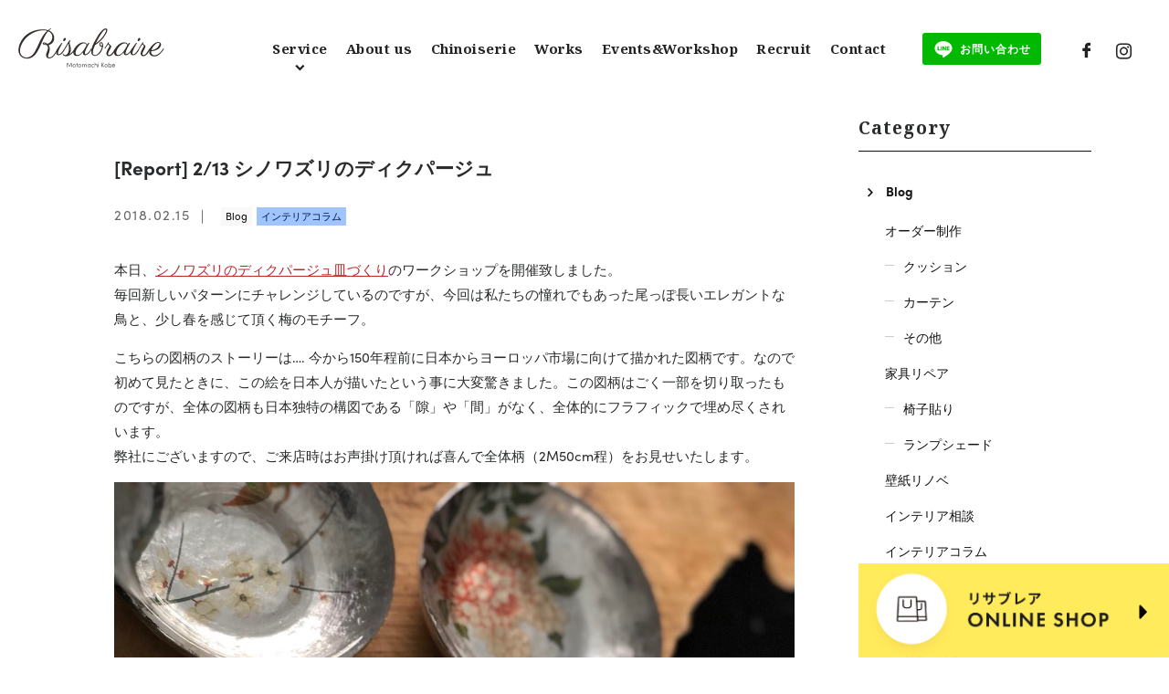

--- FILE ---
content_type: text/html; charset=UTF-8
request_url: https://www.risabraire.com/blog/6589/
body_size: 8470
content:
<!DOCTYPE html><html lang="ja"><head><meta charset="UTF-8"><meta http-equiv="X-UA-Compatible" content="IE=edge"/><link media="all" href="https://www.risabraire.com/app/wp-content/cache/autoptimize/css/autoptimize_09d0991c4ab141ad1a4c7c974819ec13.css" rel="stylesheet"><title>[Report] 2/13 シノワズリのディクパージュ | リサブレア｜神戸のインテリアデザインショップ｜オーダー制作・インテリアコーディネート</title><meta property="og:title" content="[Report] 2/13 シノワズリのディクパージュ | リサブレア｜神戸のインテリアデザインショップ｜オーダー制作・インテリアコーディネート" /><meta property="og:type" content="article" /><meta property="og:url" content="https://www.risabraire.com/blog/6589/" /><meta property="og:image" content="http://risabraire-com.check-xserver.jp/app/wp-content/uploads/2018/02/IMG_0109.jpg" /><meta property="og:site_name" content="リサブレア｜神戸のインテリアデザインショップ｜オーダー制作・インテリアコーディネート" /><meta property="og:description" content="本日、シノワズリのディクパージュ皿づくりのワークショップを開催致しました。毎回新しいパターンにチャレンジしているのですが、今回は私たちの憧れでもあった尾っぽ長いエレガントな鳥と、少し春を感じて頂く梅のモチーフ。こちらの図柄のストーリーは....." /><meta property="og:locale" content="ja_JP" /><meta name="viewport" content="width=device-width,initial-scale=1.0,minimum-scale=1.0"><meta name="description" content="本日、シノワズリのディクパージュ皿づくりのワークショップを開催致しました。毎回新しいパターンにチャレンジしているのですが、今回は私たちの憧れでもあった尾っぽ長いエレガントな鳥と、少し春を感じて頂く梅のモチーフ。こちらの図柄のストーリーは....." /><meta name="keywords" content="リサブレア,神戸,リノベーション,ウィンドウトリートメント,ソフトファニシング" /><meta name="robots" content="index,follow"><meta name="SKYPE_TOOLBAR" content="SKYPE_TOOLBAR_PARSER_COMPATIBLE"><meta name="format-detection" content="telephone=no"><link rel="apple-touch-icon" sizes="180x180" href="/dist/ico/apple-touch-icon.png"><link rel="icon" type="image/png" sizes="32x32" href="/dist/ico/favicon-32x32.png"><link rel="icon" type="image/png" sizes="16x16" href="/dist/ico/favicon-16x16.png"><link rel="manifest" href="/dist/ico/site.webmanifest"><link rel="mask-icon" href="/dist/ico/safari-pinned-tab.svg" color="#5bbad5"><meta name="msapplication-TileColor" content="#da532c"><meta name="theme-color" content="#ffffff"><link rel="alternate" type="application/rss+xml" title="リサブレア｜神戸のインテリアデザインショップ｜オーダー制作・インテリアコーディネート &raquo; フィード" href="https://www.risabraire.com/feed/" /><link rel="stylesheet" href="/dist/css/styles.css?20221107"><meta name='robots' content='max-image-preview:large' /><link rel='dns-prefetch' href='//www.google.com' /><link rel="canonical" href="https://www.risabraire.com/blog/6589/" /> <noscript><link rel="stylesheet" href="/dist/css/icons.css"><link rel="stylesheet" href="/dist/css/noscript.css"> </noscript></head><body class="post-template-default single single-post postid-6589 single-format-standard" data-root="/"><div id="barba-wrapper"><div class="barba-container"><div id="page"><header id="header"><div class="header--bg"><div class="header--inner"><div class="row justify-content-between"><div class="col-sm col-4" id="header--logo"><h1 id="logo"> <a href="/"> <img src="/img/header/logo.svg" alt="Risabraire リサブレア"> </a></h1></div><div class="col hidden-md-down"><nav id="gnav" class="hidden-md-down"><ul><li><a href="" class="dropdown-trigger"><span>Service</span></a></li><li><a href="/about/"><span>About us</span></a></li><li><a href="/chinoiserie/"><span>Chinoiserie</span></a></li><li><a href="/works/"><span>Works</span></a></li><li><a href="/event/"><span>Events&amp;Workshop</span></a></li><li><a href="/recruit/"><span>Recruit</span></a></li><li><a href="/contact/"><span>Contact</span></a></li></ul></nav></div><div class="col" id="header--othernav"><ul class="reserve--nav"><li><a href="https://line.me/R/ti/p/%40gfy1319e" target="_blank" rel="noopener noreferrer"><span>お問い合わせ</span></a></li></ul><ul class="social--nav"><li class="fb-link"><a href="https://www.facebook.com/risabraire/" target="_blank"><i class="icon-facebook"></i></a></li><li class="insta-link"><a href="https://www.instagram.com/risabraire/" target="_blank"><i class="icon-instagram"></i></a></li></ul></div></div></div></div><div id="dropdown"><div class="dropdown"><ul class="dropdown--nav"><li><a href="/service/#custom-made">オーダー制作</a></li><li><a href="/service/#window-treatment">ウィンドウトリートメント</a></li><li><a href="/service/#soft-furnishing">ソフトファニッシング</a></li><li><a href="/service/#interior-coordination">インテリアコーディネート</a></li><li><a href="/service/#renovation">リフォーム・リノベーション</a></li><li><a href="/service/#original">オリジナル商品</a></li><li><a href="/service/#fabric-sales">生地販売</a></li><li><a href="/service/#lesson">リサブレア・レッスン</a></li><li><a href="/service/#event-workshop">イベント・ワークショップ</a></li></ul></div></div></header><main id="blog"><div class="container pt100"><div class="row"><div class="col-lg-9"><div class="content--wrap"><h2 class="blog-single-title mt50"> [Report] 2/13 シノワズリのディクパージュ</h2><div datetime="2018-02-15T16:37:47+09:00" class="blog--time mb20"> <time class="blog-single-time">2018.02.15</time> <a href="https://www.risabraire.com/blog/" rel="category tag cvs-target" class="mr5  mr5 blog badge badge-outline badge-md">Blog</a><a href="https://www.risabraire.com/blog/interior_colum/" rel="category tag cvs-target" class="mr5  mr5 interior_colum badge badge-outline badge-md">インテリアコラム</a></div><div class="blog-body"><p>本日、<a href="https://www.risabraire.com/event/6333">シノワズリのディクパージュ皿づくり</a>のワークショップを開催致しました。<br /> 毎回新しいパターンにチャレンジしているのですが、今回は私たちの憧れでもあった尾っぽ長いエレガントな鳥と、少し春を感じて頂く梅のモチーフ。</p><p>こちらの図柄のストーリーは&#8230;. 今から150年程前に日本からヨーロッパ市場に向けて描かれた図柄です。なので初めて見たときに、この絵を日本人が描いたという事に大変驚きました。この図柄はごく一部を切り取ったものですが、全体の図柄も日本独特の構図である「隙」や「間」がなく、全体的にフラフィックで埋め尽くされいます。<br /> 弊社にございますので、ご来店時はお声掛け頂ければ喜んで全体柄（2M50cm程）をお見せいたします。</p><p><img fetchpriority="high" decoding="async" class="alignnone size-full wp-image-6591" src="http://risabraire-com.check-xserver.jp/app/wp-content/uploads/2018/02/IMG_0109.jpg" alt="IMG_0109" width="1108" height="1478" /></p><p>こちらのディクパージュは銀箔のみとなります。特殊フィルムを使ってグラフィックをガラス皿に貼っていくのですが、完成するまで色味が分からないので毎回ドキドキです。</p><p><img decoding="async" class="alignnone size-full wp-image-6592" src="http://risabraire-com.check-xserver.jp/app/wp-content/uploads/2018/02/IMG_0111.jpg" alt="IMG_0111" width="1108" height="1478" /></p><p>箔独特の光の反射がありますので、光の当たり具合で色味が変わるのが魅力です。この写真では桜の柄が濃く写っていますね。</p><p><img decoding="async" class="alignnone size-full wp-image-6593" src="http://risabraire-com.check-xserver.jp/app/wp-content/uploads/2018/02/IMG_0112.jpg" alt="IMG_0112" width="1108" height="1478" /></p><p>こちらが大皿１枚と豆皿２枚のセットです。こちらの大皿が廃盤になった為、次回からは35cm程（写真よりも一回り大きいタイプ）のお皿１枚となります。</p><p>世界に一枚しかないシノワズリのお皿。壁掛の絵皿として使ってもよし、テーブルコーディネートに使ってもよし！「これ販売してないのですか？」とよく聞かれますが、販売はしておりません（笑）ワークショップのみですが、手先が器用でない方でも意外と簡単に作れますので是非トライしてみてくださいね。</p><p>次回の開催日時は未定ですが、４月開催いたしますのでご興味のある方はリサブレアまでお電話くださいませ（078-341-0520）</p></div><div class="blog--tags mb30"></div><div class="blog-share"><div class="row z-depth-2"><div class="col-sm-6"><h4>Share</h4></div><div class="col-sm-6"><div class="share-button"> <a href="http://twitter.com/share?url=https://www.risabraire.com/blog/6589/&amp;text=[Report] 2/13 シノワズリのディクパージュ" class="btn btn-info share-tw btn-share-tw"> </a> <a href="https://www.facebook.com/sharer/sharer.php?u=https://www.risabraire.com/blog/6589/" class="btn btn-info share-fb btn-share-fb"> </a></div></div></div></div><div class="single-pagenavi"> <span class="arrow-left"><a href="https://www.risabraire.com/blog/6571/" rel="prev">ストックホルムの町</a></span> <span><a href="https://www.risabraire.com/blog/" class="return">Back</a></span> <span class="arrow-right"><a href="https://www.risabraire.com/blog/6603/" rel="next">ナンタケットバスケット</a></span></div></div></div><div class="col-lg-3"><div id="side" class="pb40"><h4 class="side-title"> Category</h4><ul class="cat-list mb20"><li class="cat-item cat-item-1"><a href="https://www.risabraire.com/blog/">Blog</a><ul class='children'><li class="cat-item cat-item-212"><a href="https://www.risabraire.com/blog/order_items/">オーダー制作</a><ul class='children'><li class="cat-item cat-item-305"><a href="https://www.risabraire.com/blog/order_items/cushions/">クッション</a></li><li class="cat-item cat-item-302"><a href="https://www.risabraire.com/blog/order_items/curtains/">カーテン</a></li><li class="cat-item cat-item-307"><a href="https://www.risabraire.com/blog/order_items/fabric_items/">その他</a></li></ul></li><li class="cat-item cat-item-299"><a href="https://www.risabraire.com/blog/furniture_repair/">家具リペア</a><ul class='children'><li class="cat-item cat-item-301"><a href="https://www.risabraire.com/blog/furniture_repair/chairs/">椅子貼り</a></li><li class="cat-item cat-item-300"><a href="https://www.risabraire.com/blog/furniture_repair/lampshades/">ランプシェード</a></li></ul></li><li class="cat-item cat-item-284"><a href="https://www.risabraire.com/blog/wallpaper/">壁紙リノベ</a></li><li class="cat-item cat-item-282"><a href="https://www.risabraire.com/blog/design-advice/">インテリア相談</a></li><li class="cat-item cat-item-210"><a href="https://www.risabraire.com/blog/interior_colum/">インテリアコラム</a><ul class='children'><li class="cat-item cat-item-306"><a href="https://www.risabraire.com/blog/interior_colum/interior-design_design/">インテリアデザイン</a></li><li class="cat-item cat-item-304"><a href="https://www.risabraire.com/blog/interior_colum/fabric/">生地紹介</a></li><li class="cat-item cat-item-303"><a href="https://www.risabraire.com/blog/interior_colum/risa_home/">りさの家づくり</a></li></ul></li><li class="cat-item cat-item-285"><a href="https://www.risabraire.com/blog/onlineshop/">オンラインショップ</a></li></ul></li><li class="cat-item cat-item-3"><a href="https://www.risabraire.com/event/">Events &amp; Workshop</a><ul class='children'><li class="cat-item cat-item-293"><a href="https://www.risabraire.com/event/online-seminar/">Online Seminar</a></li><li class="cat-item cat-item-181"><a href="https://www.risabraire.com/event/craft/">Craft</a></li><li class="cat-item cat-item-209"><a href="https://www.risabraire.com/event/cat-event/">Event</a></li><li class="cat-item cat-item-182"><a href="https://www.risabraire.com/event/party/">Party</a></li><li class="cat-item cat-item-183"><a href="https://www.risabraire.com/event/seminar/">Seminar</a></li></ul></li><li class="cat-item cat-item-4"><a href="https://www.risabraire.com/information/">Information</a></li></ul><div class="side-select-wrapper"><h4 class="side-title"> Archive</h4><div class="select-wrap mb20"> <select name="" class="archive_select form-control" onchange="window.location.href=this.value"><option value="">アーカイブを選択</option><option value='https://www.risabraire.com/date/2025/10/?cat=1'> 2025年10月</option><option value='https://www.risabraire.com/date/2025/03/?cat=1'> 2025年3月</option><option value='https://www.risabraire.com/date/2024/12/?cat=1'> 2024年12月</option><option value='https://www.risabraire.com/date/2024/07/?cat=1'> 2024年7月</option><option value='https://www.risabraire.com/date/2024/05/?cat=1'> 2024年5月</option><option value='https://www.risabraire.com/date/2023/12/?cat=1'> 2023年12月</option><option value='https://www.risabraire.com/date/2023/11/?cat=1'> 2023年11月</option><option value='https://www.risabraire.com/date/2023/10/?cat=1'> 2023年10月</option><option value='https://www.risabraire.com/date/2023/09/?cat=1'> 2023年9月</option><option value='https://www.risabraire.com/date/2023/06/?cat=1'> 2023年6月</option><option value='https://www.risabraire.com/date/2023/05/?cat=1'> 2023年5月</option><option value='https://www.risabraire.com/date/2023/03/?cat=1'> 2023年3月</option><option value='https://www.risabraire.com/date/2022/12/?cat=1'> 2022年12月</option><option value='https://www.risabraire.com/date/2022/10/?cat=1'> 2022年10月</option><option value='https://www.risabraire.com/date/2022/09/?cat=1'> 2022年9月</option><option value='https://www.risabraire.com/date/2022/08/?cat=1'> 2022年8月</option><option value='https://www.risabraire.com/date/2022/01/?cat=1'> 2022年1月</option><option value='https://www.risabraire.com/date/2021/12/?cat=1'> 2021年12月</option><option value='https://www.risabraire.com/date/2021/11/?cat=1'> 2021年11月</option><option value='https://www.risabraire.com/date/2021/10/?cat=1'> 2021年10月</option><option value='https://www.risabraire.com/date/2021/08/?cat=1'> 2021年8月</option><option value='https://www.risabraire.com/date/2021/06/?cat=1'> 2021年6月</option><option value='https://www.risabraire.com/date/2021/05/?cat=1'> 2021年5月</option><option value='https://www.risabraire.com/date/2021/04/?cat=1'> 2021年4月</option><option value='https://www.risabraire.com/date/2021/03/?cat=1'> 2021年3月</option><option value='https://www.risabraire.com/date/2021/02/?cat=1'> 2021年2月</option><option value='https://www.risabraire.com/date/2020/12/?cat=1'> 2020年12月</option><option value='https://www.risabraire.com/date/2020/11/?cat=1'> 2020年11月</option><option value='https://www.risabraire.com/date/2020/10/?cat=1'> 2020年10月</option><option value='https://www.risabraire.com/date/2020/09/?cat=1'> 2020年9月</option><option value='https://www.risabraire.com/date/2020/08/?cat=1'> 2020年8月</option><option value='https://www.risabraire.com/date/2020/07/?cat=1'> 2020年7月</option><option value='https://www.risabraire.com/date/2020/06/?cat=1'> 2020年6月</option><option value='https://www.risabraire.com/date/2020/05/?cat=1'> 2020年5月</option><option value='https://www.risabraire.com/date/2020/04/?cat=1'> 2020年4月</option><option value='https://www.risabraire.com/date/2020/03/?cat=1'> 2020年3月</option><option value='https://www.risabraire.com/date/2020/02/?cat=1'> 2020年2月</option><option value='https://www.risabraire.com/date/2020/01/?cat=1'> 2020年1月</option><option value='https://www.risabraire.com/date/2019/12/?cat=1'> 2019年12月</option><option value='https://www.risabraire.com/date/2019/11/?cat=1'> 2019年11月</option><option value='https://www.risabraire.com/date/2019/10/?cat=1'> 2019年10月</option><option value='https://www.risabraire.com/date/2019/09/?cat=1'> 2019年9月</option><option value='https://www.risabraire.com/date/2019/08/?cat=1'> 2019年8月</option><option value='https://www.risabraire.com/date/2019/07/?cat=1'> 2019年7月</option><option value='https://www.risabraire.com/date/2019/06/?cat=1'> 2019年6月</option><option value='https://www.risabraire.com/date/2019/05/?cat=1'> 2019年5月</option><option value='https://www.risabraire.com/date/2019/04/?cat=1'> 2019年4月</option><option value='https://www.risabraire.com/date/2019/03/?cat=1'> 2019年3月</option><option value='https://www.risabraire.com/date/2019/02/?cat=1'> 2019年2月</option><option value='https://www.risabraire.com/date/2019/01/?cat=1'> 2019年1月</option><option value='https://www.risabraire.com/date/2018/12/?cat=1'> 2018年12月</option><option value='https://www.risabraire.com/date/2018/11/?cat=1'> 2018年11月</option><option value='https://www.risabraire.com/date/2018/10/?cat=1'> 2018年10月</option><option value='https://www.risabraire.com/date/2018/09/?cat=1'> 2018年9月</option><option value='https://www.risabraire.com/date/2018/08/?cat=1'> 2018年8月</option><option value='https://www.risabraire.com/date/2018/07/?cat=1'> 2018年7月</option><option value='https://www.risabraire.com/date/2018/06/?cat=1'> 2018年6月</option><option value='https://www.risabraire.com/date/2018/05/?cat=1'> 2018年5月</option><option value='https://www.risabraire.com/date/2018/04/?cat=1'> 2018年4月</option><option value='https://www.risabraire.com/date/2018/03/?cat=1'> 2018年3月</option><option value='https://www.risabraire.com/date/2018/02/?cat=1'> 2018年2月</option><option value='https://www.risabraire.com/date/2018/01/?cat=1'> 2018年1月</option><option value='https://www.risabraire.com/date/2017/12/?cat=1'> 2017年12月</option><option value='https://www.risabraire.com/date/2017/11/?cat=1'> 2017年11月</option><option value='https://www.risabraire.com/date/2017/10/?cat=1'> 2017年10月</option><option value='https://www.risabraire.com/date/2017/09/?cat=1'> 2017年9月</option><option value='https://www.risabraire.com/date/2017/08/?cat=1'> 2017年8月</option><option value='https://www.risabraire.com/date/2017/07/?cat=1'> 2017年7月</option><option value='https://www.risabraire.com/date/2017/06/?cat=1'> 2017年6月</option><option value='https://www.risabraire.com/date/2017/05/?cat=1'> 2017年5月</option><option value='https://www.risabraire.com/date/2017/04/?cat=1'> 2017年4月</option><option value='https://www.risabraire.com/date/2017/02/?cat=1'> 2017年2月</option><option value='https://www.risabraire.com/date/2017/01/?cat=1'> 2017年1月</option><option value='https://www.risabraire.com/date/2016/12/?cat=1'> 2016年12月</option><option value='https://www.risabraire.com/date/2016/11/?cat=1'> 2016年11月</option><option value='https://www.risabraire.com/date/2016/10/?cat=1'> 2016年10月</option><option value='https://www.risabraire.com/date/2016/09/?cat=1'> 2016年9月</option><option value='https://www.risabraire.com/date/2016/08/?cat=1'> 2016年8月</option><option value='https://www.risabraire.com/date/2016/06/?cat=1'> 2016年6月</option><option value='https://www.risabraire.com/date/2016/05/?cat=1'> 2016年5月</option><option value='https://www.risabraire.com/date/2016/04/?cat=1'> 2016年4月</option><option value='https://www.risabraire.com/date/2016/03/?cat=1'> 2016年3月</option><option value='https://www.risabraire.com/date/2016/02/?cat=1'> 2016年2月</option><option value='https://www.risabraire.com/date/2016/01/?cat=1'> 2016年1月</option><option value='https://www.risabraire.com/date/2015/12/?cat=1'> 2015年12月</option><option value='https://www.risabraire.com/date/2015/10/?cat=1'> 2015年10月</option><option value='https://www.risabraire.com/date/2015/09/?cat=1'> 2015年9月</option><option value='https://www.risabraire.com/date/2015/08/?cat=1'> 2015年8月</option><option value='https://www.risabraire.com/date/2015/07/?cat=1'> 2015年7月</option><option value='https://www.risabraire.com/date/2015/06/?cat=1'> 2015年6月</option><option value='https://www.risabraire.com/date/2015/05/?cat=1'> 2015年5月</option><option value='https://www.risabraire.com/date/2015/04/?cat=1'> 2015年4月</option><option value='https://www.risabraire.com/date/2015/03/?cat=1'> 2015年3月</option><option value='https://www.risabraire.com/date/2015/02/?cat=1'> 2015年2月</option><option value='https://www.risabraire.com/date/2015/01/?cat=1'> 2015年1月</option><option value='https://www.risabraire.com/date/2014/11/?cat=1'> 2014年11月</option><option value='https://www.risabraire.com/date/2014/10/?cat=1'> 2014年10月</option><option value='https://www.risabraire.com/date/2014/09/?cat=1'> 2014年9月</option><option value='https://www.risabraire.com/date/2014/08/?cat=1'> 2014年8月</option><option value='https://www.risabraire.com/date/2014/07/?cat=1'> 2014年7月</option><option value='https://www.risabraire.com/date/2014/06/?cat=1'> 2014年6月</option><option value='https://www.risabraire.com/date/2014/05/?cat=1'> 2014年5月</option><option value='https://www.risabraire.com/date/2014/04/?cat=1'> 2014年4月</option><option value='https://www.risabraire.com/date/2014/03/?cat=1'> 2014年3月</option><option value='https://www.risabraire.com/date/2014/02/?cat=1'> 2014年2月</option><option value='https://www.risabraire.com/date/2014/01/?cat=1'> 2014年1月</option><option value='https://www.risabraire.com/date/2013/10/?cat=1'> 2013年10月</option><option value='https://www.risabraire.com/date/2013/09/?cat=1'> 2013年9月</option><option value='https://www.risabraire.com/date/2013/08/?cat=1'> 2013年8月</option><option value='https://www.risabraire.com/date/2013/07/?cat=1'> 2013年7月</option><option value='https://www.risabraire.com/date/2013/06/?cat=1'> 2013年6月</option><option value='https://www.risabraire.com/date/2013/05/?cat=1'> 2013年5月</option> </select></div></div><h4 class="side-title"> Recent posts</h4><article class="blog-list"><div class="blog-list-image"> <a href="https://www.risabraire.com/blog/14295/" class="lazy-inline lazyload blog-list-thumbnail" data-bg="/app/wp-content/uploads/2025/10/DM_TheWonders_of_Classic_202512-3.jpg"></a></div><div class="blog-list-body"><h4 class="blog-list-title pt5"> <a href="https://www.risabraire.com/blog/14295/">The Wonders of Classic</a></h4></div></article><article class="blog-list"><div class="blog-list-image"> <a href="https://www.risabraire.com/blog/14272/" class="lazy-inline lazyload blog-list-thumbnail" data-bg="/app/wp-content/uploads/2025/11/bf0d1762d41c5ba5ad4fdd961a259e40.jpg"></a></div><div class="blog-list-body"><h4 class="blog-list-title pt5"> <a href="https://www.risabraire.com/blog/14272/">輸入生地でつくるパッチワークスツール</a></h4></div></article><article class="blog-list"><div class="blog-list-image"> <a href="https://www.risabraire.com/blog/13787/" class="lazy-inline lazyload blog-list-thumbnail" data-bg="/app/wp-content/uploads/2025/03/paris-deco-off-600x324.jpg"></a></div><div class="blog-list-body"><h4 class="blog-list-title pt5"> <a href="https://www.risabraire.com/blog/13787/">ヨーロッパ出張 報告会2025</a></h4></div></article></div></div></div></div></main><aside id="aside--blog"><div class="content-inner bg-gray"></div></aside><aside id="aside--information"><div class="content-inner bg-yellow lazyload"><div class="container"><div class="row"><div class="col-lg-6 info-wrap"><div class="plx"><h3 class="text-center double-title plx-elem plx-to-top min">Information</h3></div><article class="blog-list plx-elem plx-to-top"><div class="blog-list-image"> <a href="https://www.risabraire.com/information/13780/" class="lazy-inline lazyload blog-list-thumbnail" data-bg="https://www.risabraire.com/img/dummy.jpg"></a></div><div class="blog-list-body"><h4 class="blog-list-title"> <a href="https://www.risabraire.com/information/13780/">臨時休業のお知らせ</a></h4><div class="fz-s blog-list-time"> <time>2025.02.20</time></div><div class="category mr5"> <a href="https://www.risabraire.com/information/" rel="category tag cvs-target" class="mr5  mr5 information badge badge-outline badge-md">Information</a></div></div></article><article class="blog-list plx-elem plx-to-top"><div class="blog-list-image"> <a href="https://www.risabraire.com/information/13710/" class="lazy-inline lazyload blog-list-thumbnail" data-bg="https://www.risabraire.com/img/dummy.jpg"></a></div><div class="blog-list-body"><h4 class="blog-list-title"> <a href="https://www.risabraire.com/information/13710/">2025年お正月休みのお知らせ</a></h4><div class="fz-s blog-list-time"> <time>2024.12.26</time></div><div class="category mr5"> <a href="https://www.risabraire.com/information/" rel="category tag cvs-target" class="mr5  mr5 information badge badge-outline badge-md">Information</a></div></div></article><article class="blog-list plx-elem plx-to-top"><div class="blog-list-image"> <a href="https://www.risabraire.com/information/13515/" class="lazy-inline lazyload blog-list-thumbnail" data-bg="https://www.risabraire.com/img/dummy.jpg"></a></div><div class="blog-list-body"><h4 class="blog-list-title"> <a href="https://www.risabraire.com/information/13515/">2024年お盆休みのお知らせ</a></h4><div class="fz-s blog-list-time"> <time>2024.08.10</time></div><div class="category mr5"> <a href="https://www.risabraire.com/information/" rel="category tag cvs-target" class="mr5  mr5 information badge badge-outline badge-md">Information</a></div></div></article><div class="text-center btns plx pt20"> <a href="/information/" class="btn btn-primary plx-elem plx-to-top"><span>VIEW MORE</span></a></div></div><div class="col-lg-6 info-wrap"><div class="plx"><h3 class="text-center double-title plx-elem plx-to-top min">Events &amp; Workshop</h3></div><article class="blog-list plx-elem plx-to-top"><div class="blog-list-image"> <a href="https://www.risabraire.com/blog/14295/" class="lazy-inline lazyload blog-list-thumbnail" data-bg="/app/wp-content/uploads/2025/10/DM_TheWonders_of_Classic_202512-3.jpg"></a></div><div class="blog-list-body"><h4 class="blog-list-title"> <a href="https://www.risabraire.com/blog/14295/"><span class="badge badge-end">終了しました</span>The Wonders of Classic</a></h4><div class="fz-s blog-list-time"> <time>2025年12月5日(金)-6日(土)</time></div><div class="category mr5"> <span class="badge badge-outline badge-blog">Blog</span></div></div></article><article class="blog-list plx-elem plx-to-top"><div class="blog-list-image"> <a href="https://www.risabraire.com/blog/14272/" class="lazy-inline lazyload blog-list-thumbnail" data-bg="/app/wp-content/uploads/2025/11/bf0d1762d41c5ba5ad4fdd961a259e40.jpg"></a></div><div class="blog-list-body"><h4 class="blog-list-title"> <a href="https://www.risabraire.com/blog/14272/"><span class="badge badge-end">終了しました</span>輸入生地でつくるパッチワークスツール</a></h4><div class="fz-s blog-list-time"> <time>2025年12月5日(金)-6日(土)</time></div><div class="category mr5"> <span class="badge badge-outline badge-blog">Blog</span></div></div></article><article class="blog-list plx-elem plx-to-top"><div class="blog-list-image"> <a href="https://www.risabraire.com/event/13886/" class="lazy-inline lazyload blog-list-thumbnail" data-bg="/app/wp-content/uploads/2025/05/9016786e0f6ef2c71e4ec27abc20e31b-1.jpg"></a></div><div class="blog-list-body"><h4 class="blog-list-title"> <a href="https://www.risabraire.com/event/13886/"><span class="badge badge-end">終了しました</span>[出張]輸入生地でつくるパッチワークスツール</a></h4><div class="fz-s blog-list-time"> <time>2025年6月5日(木曜)〜7日(土曜)</time></div><div class="category mr5"> <span class="badge badge-outline badge-craft">Craft</span></div></div></article><div class="text-center btns plx pt20"> <a href="/event/" class="btn btn-primary plx-elem plx-to-top"><span>VIEW MORE</span></a></div></div></div></div></div></aside><aside id="instagram-feed"><div class="content-inner"><div class="container"><h3 class="text-center insta-title mb30 min"><a href="https://www.instagram.com/risabraire/" target="_blank">Instagram</a></h3><div id="instafeed" class="row gutters-xs-10 pt40"></div></div></div></aside><footer id="footer"><div id="footer-bg" class="lazyload"><div class="content--wrap"><div class="container"><div class="row"><div class="col-lg-4"> <address>〒650-0022 <br> 兵庫県神戸市中央区元町通5-3-18-1 <br> <small>平日</small> 9:30 – 18:30 / <small>土・日</small> 10:30 – 19:00 <br> <span class="tel">TEL <span class="number"><a href="tel:078-341-0520">078-341-0520</a></span></span> <br> <small>休業日  水曜日・祝日</small></address><div class=""> <a href="/about/" class="btn btn-primary btn-more"><span>VIEW MORE</span></a></div></div><div class="col-lg-8"><div class="iframe-content"> <iframe src="https://www.google.com/maps/embed?pb=!1m18!1m12!1m3!1d3280.7647857527863!2d135.18050715126267!3d34.68588548034227!2m3!1f0!2f0!3f0!3m2!1i1024!2i768!4f13.1!3m3!1m2!1s0x60008f0379f36d85%3A0xbc3d4323ac9e65dc!2z44CSNjUwLTAwMjIg5YW15bqr55yM56We5oi45biC5Lit5aSu5Yy65YWD55S66YCa77yV5LiB55uu77yTIOODquOCteODluODrOOCog!5e0!3m2!1sja!2sjp!4v1531881978873" width="600" height="450" frameborder="0" style="border:0" allowfullscreen></iframe> <span class="btn-googlemap"><a href="https://goo.gl/maps/BZKLw5vLZt92" target="_blank" class="btn btn-primary"><span>Google map</span></a></span></div></div></div></div></div></div><div id="footer-bg-02"><div class="content--wrap"><div class="footer-body"><div class="container z-depth-2"><div class="row"><div class="col-md-7"><div class="row"><div class="col-6"><ul class="footer-nav d-none d-md-block"><li><a href="/">トップページ</a></li><li><a href="/about/">リサブレアについて</a></li><li><a href="/chinoiserie/">シノワズリ</a></li><li><a href="/recruit/">採用情報</a></li><li><a href="/faq/">よくあるご質問</a></li><li><a href="/information/">お知らせ</a></li><li><a href="/works/">制作実績</a></li><li><a href="/event/">イベント&amp;ワークショップ</a></li><li><a href="/blog/">スタッフブログ</a></li><li><a href="/contact/">お問い合わせ</a></li></ul></div><div class="col-6"><ul class="footer-nav d-none d-md-block"><li><a href="/service/">サービス</a><ul><li><a href="/service/#custom-made">オーダー制作</a></li><li><a href="/service/#window-treatment">ウィンドウトリートメント</a></li><li><a href="/service/#soft-furnishing">ソフトファニッシング</a></li><li><a href="/service/#interior-coordination">インテリアコーディネート</a></li><li><a href="/service/#renovation">リフォーム・リノベーション</a></li><li><a href="/service/#original">オリジナル商品</a></li><li><a href="/service/#fabric-sales">生地販売</a></li><li><a href="/service/#lesson">リサブレア・レッスン</a></li><li><a href="/service/#event-workshop">イベント・ワークショップ</a></li></ul></li></ul></div></div></div><div class="col-lg-5"><div id="footer-magazine" class=""><h4 class="mb30 min"><img src="/img/footer/mail.svg" alt="mail" width="20">Mail magazine</h4> <a href="http://lb.benchmarkemail.com//listbuilder/signupnew?M23DTgB7RWSxq9U1Zwb%252FzQ1YxX3LXMpmjbt3oHzF0bEmnT7fyC8JezOMcnpuu6Jf" class="btn btn-primary btn-yellow plx-elem plx-to-top btn-minw180" target="_blank"><span>メールマガジンを購読する</span></a></div><div id="footer-line" class="text-md-left text-center"><h4 class="mb20 min"><img src="/img/footer/line.svg" alt="mail" width="20">Line公式アカウント</h4> <a href="https://line.me/R/ti/p/%40gfy1319e" class="btn btn-primary btn-line plx-elem plx-to-top btn-minw180" target="_blank"><span>友だち追加</span></a></div></div></div><ul class="sns-links"><li class="fb-link"><a href="https://www.facebook.com/risabraire/" target="_blank"><i class="icon-facebook"></i></a></li><li class="insta-link"><a href="https://www.instagram.com/risabraire/" target="_blank"><i class="icon-instagram"></i></a></li></ul><div id="copyright"> © Risabraire All Rights Reserved.</div></div></div></div></div></footer> <a href="https://www.shop-risabraire.com" target="_blank"  class="shop__banner"><img src="/img/main/banner-shop.png" alt="リサブレア オンラインショップはこちらから"></a></div><div id="hamburger"> <i class="icon-bar"></i> <i class="icon-bar"></i> <i class="icon-bar"></i></div><nav id="drawer"><div id="dw-logo"> <img src="/img/header/logo-white.svg" alt="Risabraire" width="150"></div><div class="row"><div class="col-md-6"><ul class="dw-nav dw-nav-first"><li><a href="/">TOP</a></li><li><a href="/service/">Service</a><ul><li><a href="/service/#custom-made">オーダー制作</a></li><li><a href="/service/#window-treatment">ウィンドウトリートメント</a></li><li><a href="/service/#soft-furnishing">ソフトファニッシング</a></li><li><a href="/service/#interior-coordination">インテリアコーディネート</a></li><li><a href="/service/#renovation">リフォーム・リノベーション</a></li><li><a href="/service/#original">オリジナル商品</a></li><li><a href="/service/#fabric-sales">生地販売</a></li><li><a href="/service/#lesson">リサブレア・レッスン</a></li><li><a href="/service/#event-workshop">イベント・ワークショップ</a></li></ul></li><li><a href="/about/">About us</a></li><li><a href="/works/">Works</a></li><li><a href="/chinoiserie/">Chinoiserie</a></li></ul></div><div class="col-md-6"><ul class="dw-nav"><li><a href="/information/">Information</a></li><li><a href="/event/">Events</a></li><li><a href="/blog/">Blog</a></li><li><a href="/recruit/">Recruit</a></li><li><a href="/faq/">FAQ</a></li><li><a href="/contact/">Contact</a></li></ul></div></div><ul class="sns-links"><li class="fb-link"><a href="https://www.facebook.com/risabraire/" target="_blank"><i class="icon-facebook"></i></a></li><li class="insta-link"><a href="https://www.instagram.com/risabraire/" target="_blank"><i class="icon-instagram"></i></a></li></ul><div class="tel"> TEL<span class="number"><a href="tel:078-341-0520">078-341-0520</a></span></div></nav></div></div><div id="loading-wrapper"><div id="loading"></div></div> <script type="text/javascript" src="https://www.google.com/recaptcha/api.js?render=6LeRgD8rAAAAAPcEuYZIVeyL9yRoKcIge2ctJ_8j&amp;ver=v3" id="reCAPTCHv3-js"></script> <script type="text/javascript" id="reCAPTCHv3-js-after">const recaptchaGetToken = () => {
    if(document.querySelector(".mw_wp_form_input form")) {
        const myForm = document.querySelector(".mw_wp_form_input form");
        let preventEvent = true;
        const getToken =  (e) => {
            const target = e.target;
            if(preventEvent) {
                e.preventDefault();
                grecaptcha.ready(function() {
                    grecaptcha.execute("6LeRgD8rAAAAAPcEuYZIVeyL9yRoKcIge2ctJ_8j", {action: "homepage"})
                    .then(function(token) {
                        preventEvent = false;
                        if(document.querySelector("[name=recaptchaToken]")) {
                            const recaptchaToken = document.querySelector("[name=recaptchaToken]");
                            recaptchaToken.value = token;
                        }
                        if(myForm.querySelector("[name=submitConfirm]")) {
                            const confirmButtonValue = myForm.querySelector("[name=submitConfirm]").value;
                            const myComfirmButton = document.createElement("input");
                            myComfirmButton.type = "hidden";
                            myComfirmButton.value = confirmButtonValue;
                            myComfirmButton.name = "submitConfirm";
                            myForm.appendChild(myComfirmButton);
                        }

                        myForm.submit();
                    })
                    .catch(function(e) {
                        alert("reCAPTCHA token取得時にエラーが発生したためフォームデータを送信できません");
                        return false;
                    });
                });

            }

        }
        myForm.addEventListener("submit",getToken);

    } else if(document.querySelector(".mw_wp_form_confirm form")){

        let count=0;
        const timer = 60 * 1000 * 2;
        getToken = () => {
            grecaptcha.ready(function(){
                grecaptcha.execute("6LeRgD8rAAAAAPcEuYZIVeyL9yRoKcIge2ctJ_8j",{action:"homepage"})
                .then(function(token){
                    const recaptchaToken=document.querySelector("[name=recaptchaToken]");
                    recaptchaToken.value=token;
                    if(count<4){
                        setTimeout(getToken,timer)
                    }
                        count++
                })
                .catch(function(e){
                    alert("reCAPTCHA token取得時にエラーが発生したためフォームデータを送信できません");
                    return false
                });
            });
        }
        document.addEventListener("DOMContentLoaded",getToken);

    }
}
recaptchaGetToken()
const links = document.querySelectorAll("a")
links.forEach(link => {
    link.addEventListener("click",() => {
        setTimeout(() => {recaptchaGetToken()} , 5000)
    })
})</script> <script src="/dist/js/bundle.js?20210618" id="bundle" charset="utf-8" async></script>  <script async src="https://www.googletagmanager.com/gtag/js?id=G-CR0Z52E3FQ"></script> <script>window.dataLayer = window.dataLayer || [];
		  function gtag(){dataLayer.push(arguments);}
		  gtag('js', new Date());
		
		  gtag('config', 'G-CR0Z52E3FQ');</script> </body></html>

--- FILE ---
content_type: text/html; charset=utf-8
request_url: https://www.google.com/recaptcha/api2/anchor?ar=1&k=6LeRgD8rAAAAAPcEuYZIVeyL9yRoKcIge2ctJ_8j&co=aHR0cHM6Ly93d3cucmlzYWJyYWlyZS5jb206NDQz&hl=en&v=PoyoqOPhxBO7pBk68S4YbpHZ&size=invisible&anchor-ms=20000&execute-ms=30000&cb=stinl1fr02ha
body_size: 48591
content:
<!DOCTYPE HTML><html dir="ltr" lang="en"><head><meta http-equiv="Content-Type" content="text/html; charset=UTF-8">
<meta http-equiv="X-UA-Compatible" content="IE=edge">
<title>reCAPTCHA</title>
<style type="text/css">
/* cyrillic-ext */
@font-face {
  font-family: 'Roboto';
  font-style: normal;
  font-weight: 400;
  font-stretch: 100%;
  src: url(//fonts.gstatic.com/s/roboto/v48/KFO7CnqEu92Fr1ME7kSn66aGLdTylUAMa3GUBHMdazTgWw.woff2) format('woff2');
  unicode-range: U+0460-052F, U+1C80-1C8A, U+20B4, U+2DE0-2DFF, U+A640-A69F, U+FE2E-FE2F;
}
/* cyrillic */
@font-face {
  font-family: 'Roboto';
  font-style: normal;
  font-weight: 400;
  font-stretch: 100%;
  src: url(//fonts.gstatic.com/s/roboto/v48/KFO7CnqEu92Fr1ME7kSn66aGLdTylUAMa3iUBHMdazTgWw.woff2) format('woff2');
  unicode-range: U+0301, U+0400-045F, U+0490-0491, U+04B0-04B1, U+2116;
}
/* greek-ext */
@font-face {
  font-family: 'Roboto';
  font-style: normal;
  font-weight: 400;
  font-stretch: 100%;
  src: url(//fonts.gstatic.com/s/roboto/v48/KFO7CnqEu92Fr1ME7kSn66aGLdTylUAMa3CUBHMdazTgWw.woff2) format('woff2');
  unicode-range: U+1F00-1FFF;
}
/* greek */
@font-face {
  font-family: 'Roboto';
  font-style: normal;
  font-weight: 400;
  font-stretch: 100%;
  src: url(//fonts.gstatic.com/s/roboto/v48/KFO7CnqEu92Fr1ME7kSn66aGLdTylUAMa3-UBHMdazTgWw.woff2) format('woff2');
  unicode-range: U+0370-0377, U+037A-037F, U+0384-038A, U+038C, U+038E-03A1, U+03A3-03FF;
}
/* math */
@font-face {
  font-family: 'Roboto';
  font-style: normal;
  font-weight: 400;
  font-stretch: 100%;
  src: url(//fonts.gstatic.com/s/roboto/v48/KFO7CnqEu92Fr1ME7kSn66aGLdTylUAMawCUBHMdazTgWw.woff2) format('woff2');
  unicode-range: U+0302-0303, U+0305, U+0307-0308, U+0310, U+0312, U+0315, U+031A, U+0326-0327, U+032C, U+032F-0330, U+0332-0333, U+0338, U+033A, U+0346, U+034D, U+0391-03A1, U+03A3-03A9, U+03B1-03C9, U+03D1, U+03D5-03D6, U+03F0-03F1, U+03F4-03F5, U+2016-2017, U+2034-2038, U+203C, U+2040, U+2043, U+2047, U+2050, U+2057, U+205F, U+2070-2071, U+2074-208E, U+2090-209C, U+20D0-20DC, U+20E1, U+20E5-20EF, U+2100-2112, U+2114-2115, U+2117-2121, U+2123-214F, U+2190, U+2192, U+2194-21AE, U+21B0-21E5, U+21F1-21F2, U+21F4-2211, U+2213-2214, U+2216-22FF, U+2308-230B, U+2310, U+2319, U+231C-2321, U+2336-237A, U+237C, U+2395, U+239B-23B7, U+23D0, U+23DC-23E1, U+2474-2475, U+25AF, U+25B3, U+25B7, U+25BD, U+25C1, U+25CA, U+25CC, U+25FB, U+266D-266F, U+27C0-27FF, U+2900-2AFF, U+2B0E-2B11, U+2B30-2B4C, U+2BFE, U+3030, U+FF5B, U+FF5D, U+1D400-1D7FF, U+1EE00-1EEFF;
}
/* symbols */
@font-face {
  font-family: 'Roboto';
  font-style: normal;
  font-weight: 400;
  font-stretch: 100%;
  src: url(//fonts.gstatic.com/s/roboto/v48/KFO7CnqEu92Fr1ME7kSn66aGLdTylUAMaxKUBHMdazTgWw.woff2) format('woff2');
  unicode-range: U+0001-000C, U+000E-001F, U+007F-009F, U+20DD-20E0, U+20E2-20E4, U+2150-218F, U+2190, U+2192, U+2194-2199, U+21AF, U+21E6-21F0, U+21F3, U+2218-2219, U+2299, U+22C4-22C6, U+2300-243F, U+2440-244A, U+2460-24FF, U+25A0-27BF, U+2800-28FF, U+2921-2922, U+2981, U+29BF, U+29EB, U+2B00-2BFF, U+4DC0-4DFF, U+FFF9-FFFB, U+10140-1018E, U+10190-1019C, U+101A0, U+101D0-101FD, U+102E0-102FB, U+10E60-10E7E, U+1D2C0-1D2D3, U+1D2E0-1D37F, U+1F000-1F0FF, U+1F100-1F1AD, U+1F1E6-1F1FF, U+1F30D-1F30F, U+1F315, U+1F31C, U+1F31E, U+1F320-1F32C, U+1F336, U+1F378, U+1F37D, U+1F382, U+1F393-1F39F, U+1F3A7-1F3A8, U+1F3AC-1F3AF, U+1F3C2, U+1F3C4-1F3C6, U+1F3CA-1F3CE, U+1F3D4-1F3E0, U+1F3ED, U+1F3F1-1F3F3, U+1F3F5-1F3F7, U+1F408, U+1F415, U+1F41F, U+1F426, U+1F43F, U+1F441-1F442, U+1F444, U+1F446-1F449, U+1F44C-1F44E, U+1F453, U+1F46A, U+1F47D, U+1F4A3, U+1F4B0, U+1F4B3, U+1F4B9, U+1F4BB, U+1F4BF, U+1F4C8-1F4CB, U+1F4D6, U+1F4DA, U+1F4DF, U+1F4E3-1F4E6, U+1F4EA-1F4ED, U+1F4F7, U+1F4F9-1F4FB, U+1F4FD-1F4FE, U+1F503, U+1F507-1F50B, U+1F50D, U+1F512-1F513, U+1F53E-1F54A, U+1F54F-1F5FA, U+1F610, U+1F650-1F67F, U+1F687, U+1F68D, U+1F691, U+1F694, U+1F698, U+1F6AD, U+1F6B2, U+1F6B9-1F6BA, U+1F6BC, U+1F6C6-1F6CF, U+1F6D3-1F6D7, U+1F6E0-1F6EA, U+1F6F0-1F6F3, U+1F6F7-1F6FC, U+1F700-1F7FF, U+1F800-1F80B, U+1F810-1F847, U+1F850-1F859, U+1F860-1F887, U+1F890-1F8AD, U+1F8B0-1F8BB, U+1F8C0-1F8C1, U+1F900-1F90B, U+1F93B, U+1F946, U+1F984, U+1F996, U+1F9E9, U+1FA00-1FA6F, U+1FA70-1FA7C, U+1FA80-1FA89, U+1FA8F-1FAC6, U+1FACE-1FADC, U+1FADF-1FAE9, U+1FAF0-1FAF8, U+1FB00-1FBFF;
}
/* vietnamese */
@font-face {
  font-family: 'Roboto';
  font-style: normal;
  font-weight: 400;
  font-stretch: 100%;
  src: url(//fonts.gstatic.com/s/roboto/v48/KFO7CnqEu92Fr1ME7kSn66aGLdTylUAMa3OUBHMdazTgWw.woff2) format('woff2');
  unicode-range: U+0102-0103, U+0110-0111, U+0128-0129, U+0168-0169, U+01A0-01A1, U+01AF-01B0, U+0300-0301, U+0303-0304, U+0308-0309, U+0323, U+0329, U+1EA0-1EF9, U+20AB;
}
/* latin-ext */
@font-face {
  font-family: 'Roboto';
  font-style: normal;
  font-weight: 400;
  font-stretch: 100%;
  src: url(//fonts.gstatic.com/s/roboto/v48/KFO7CnqEu92Fr1ME7kSn66aGLdTylUAMa3KUBHMdazTgWw.woff2) format('woff2');
  unicode-range: U+0100-02BA, U+02BD-02C5, U+02C7-02CC, U+02CE-02D7, U+02DD-02FF, U+0304, U+0308, U+0329, U+1D00-1DBF, U+1E00-1E9F, U+1EF2-1EFF, U+2020, U+20A0-20AB, U+20AD-20C0, U+2113, U+2C60-2C7F, U+A720-A7FF;
}
/* latin */
@font-face {
  font-family: 'Roboto';
  font-style: normal;
  font-weight: 400;
  font-stretch: 100%;
  src: url(//fonts.gstatic.com/s/roboto/v48/KFO7CnqEu92Fr1ME7kSn66aGLdTylUAMa3yUBHMdazQ.woff2) format('woff2');
  unicode-range: U+0000-00FF, U+0131, U+0152-0153, U+02BB-02BC, U+02C6, U+02DA, U+02DC, U+0304, U+0308, U+0329, U+2000-206F, U+20AC, U+2122, U+2191, U+2193, U+2212, U+2215, U+FEFF, U+FFFD;
}
/* cyrillic-ext */
@font-face {
  font-family: 'Roboto';
  font-style: normal;
  font-weight: 500;
  font-stretch: 100%;
  src: url(//fonts.gstatic.com/s/roboto/v48/KFO7CnqEu92Fr1ME7kSn66aGLdTylUAMa3GUBHMdazTgWw.woff2) format('woff2');
  unicode-range: U+0460-052F, U+1C80-1C8A, U+20B4, U+2DE0-2DFF, U+A640-A69F, U+FE2E-FE2F;
}
/* cyrillic */
@font-face {
  font-family: 'Roboto';
  font-style: normal;
  font-weight: 500;
  font-stretch: 100%;
  src: url(//fonts.gstatic.com/s/roboto/v48/KFO7CnqEu92Fr1ME7kSn66aGLdTylUAMa3iUBHMdazTgWw.woff2) format('woff2');
  unicode-range: U+0301, U+0400-045F, U+0490-0491, U+04B0-04B1, U+2116;
}
/* greek-ext */
@font-face {
  font-family: 'Roboto';
  font-style: normal;
  font-weight: 500;
  font-stretch: 100%;
  src: url(//fonts.gstatic.com/s/roboto/v48/KFO7CnqEu92Fr1ME7kSn66aGLdTylUAMa3CUBHMdazTgWw.woff2) format('woff2');
  unicode-range: U+1F00-1FFF;
}
/* greek */
@font-face {
  font-family: 'Roboto';
  font-style: normal;
  font-weight: 500;
  font-stretch: 100%;
  src: url(//fonts.gstatic.com/s/roboto/v48/KFO7CnqEu92Fr1ME7kSn66aGLdTylUAMa3-UBHMdazTgWw.woff2) format('woff2');
  unicode-range: U+0370-0377, U+037A-037F, U+0384-038A, U+038C, U+038E-03A1, U+03A3-03FF;
}
/* math */
@font-face {
  font-family: 'Roboto';
  font-style: normal;
  font-weight: 500;
  font-stretch: 100%;
  src: url(//fonts.gstatic.com/s/roboto/v48/KFO7CnqEu92Fr1ME7kSn66aGLdTylUAMawCUBHMdazTgWw.woff2) format('woff2');
  unicode-range: U+0302-0303, U+0305, U+0307-0308, U+0310, U+0312, U+0315, U+031A, U+0326-0327, U+032C, U+032F-0330, U+0332-0333, U+0338, U+033A, U+0346, U+034D, U+0391-03A1, U+03A3-03A9, U+03B1-03C9, U+03D1, U+03D5-03D6, U+03F0-03F1, U+03F4-03F5, U+2016-2017, U+2034-2038, U+203C, U+2040, U+2043, U+2047, U+2050, U+2057, U+205F, U+2070-2071, U+2074-208E, U+2090-209C, U+20D0-20DC, U+20E1, U+20E5-20EF, U+2100-2112, U+2114-2115, U+2117-2121, U+2123-214F, U+2190, U+2192, U+2194-21AE, U+21B0-21E5, U+21F1-21F2, U+21F4-2211, U+2213-2214, U+2216-22FF, U+2308-230B, U+2310, U+2319, U+231C-2321, U+2336-237A, U+237C, U+2395, U+239B-23B7, U+23D0, U+23DC-23E1, U+2474-2475, U+25AF, U+25B3, U+25B7, U+25BD, U+25C1, U+25CA, U+25CC, U+25FB, U+266D-266F, U+27C0-27FF, U+2900-2AFF, U+2B0E-2B11, U+2B30-2B4C, U+2BFE, U+3030, U+FF5B, U+FF5D, U+1D400-1D7FF, U+1EE00-1EEFF;
}
/* symbols */
@font-face {
  font-family: 'Roboto';
  font-style: normal;
  font-weight: 500;
  font-stretch: 100%;
  src: url(//fonts.gstatic.com/s/roboto/v48/KFO7CnqEu92Fr1ME7kSn66aGLdTylUAMaxKUBHMdazTgWw.woff2) format('woff2');
  unicode-range: U+0001-000C, U+000E-001F, U+007F-009F, U+20DD-20E0, U+20E2-20E4, U+2150-218F, U+2190, U+2192, U+2194-2199, U+21AF, U+21E6-21F0, U+21F3, U+2218-2219, U+2299, U+22C4-22C6, U+2300-243F, U+2440-244A, U+2460-24FF, U+25A0-27BF, U+2800-28FF, U+2921-2922, U+2981, U+29BF, U+29EB, U+2B00-2BFF, U+4DC0-4DFF, U+FFF9-FFFB, U+10140-1018E, U+10190-1019C, U+101A0, U+101D0-101FD, U+102E0-102FB, U+10E60-10E7E, U+1D2C0-1D2D3, U+1D2E0-1D37F, U+1F000-1F0FF, U+1F100-1F1AD, U+1F1E6-1F1FF, U+1F30D-1F30F, U+1F315, U+1F31C, U+1F31E, U+1F320-1F32C, U+1F336, U+1F378, U+1F37D, U+1F382, U+1F393-1F39F, U+1F3A7-1F3A8, U+1F3AC-1F3AF, U+1F3C2, U+1F3C4-1F3C6, U+1F3CA-1F3CE, U+1F3D4-1F3E0, U+1F3ED, U+1F3F1-1F3F3, U+1F3F5-1F3F7, U+1F408, U+1F415, U+1F41F, U+1F426, U+1F43F, U+1F441-1F442, U+1F444, U+1F446-1F449, U+1F44C-1F44E, U+1F453, U+1F46A, U+1F47D, U+1F4A3, U+1F4B0, U+1F4B3, U+1F4B9, U+1F4BB, U+1F4BF, U+1F4C8-1F4CB, U+1F4D6, U+1F4DA, U+1F4DF, U+1F4E3-1F4E6, U+1F4EA-1F4ED, U+1F4F7, U+1F4F9-1F4FB, U+1F4FD-1F4FE, U+1F503, U+1F507-1F50B, U+1F50D, U+1F512-1F513, U+1F53E-1F54A, U+1F54F-1F5FA, U+1F610, U+1F650-1F67F, U+1F687, U+1F68D, U+1F691, U+1F694, U+1F698, U+1F6AD, U+1F6B2, U+1F6B9-1F6BA, U+1F6BC, U+1F6C6-1F6CF, U+1F6D3-1F6D7, U+1F6E0-1F6EA, U+1F6F0-1F6F3, U+1F6F7-1F6FC, U+1F700-1F7FF, U+1F800-1F80B, U+1F810-1F847, U+1F850-1F859, U+1F860-1F887, U+1F890-1F8AD, U+1F8B0-1F8BB, U+1F8C0-1F8C1, U+1F900-1F90B, U+1F93B, U+1F946, U+1F984, U+1F996, U+1F9E9, U+1FA00-1FA6F, U+1FA70-1FA7C, U+1FA80-1FA89, U+1FA8F-1FAC6, U+1FACE-1FADC, U+1FADF-1FAE9, U+1FAF0-1FAF8, U+1FB00-1FBFF;
}
/* vietnamese */
@font-face {
  font-family: 'Roboto';
  font-style: normal;
  font-weight: 500;
  font-stretch: 100%;
  src: url(//fonts.gstatic.com/s/roboto/v48/KFO7CnqEu92Fr1ME7kSn66aGLdTylUAMa3OUBHMdazTgWw.woff2) format('woff2');
  unicode-range: U+0102-0103, U+0110-0111, U+0128-0129, U+0168-0169, U+01A0-01A1, U+01AF-01B0, U+0300-0301, U+0303-0304, U+0308-0309, U+0323, U+0329, U+1EA0-1EF9, U+20AB;
}
/* latin-ext */
@font-face {
  font-family: 'Roboto';
  font-style: normal;
  font-weight: 500;
  font-stretch: 100%;
  src: url(//fonts.gstatic.com/s/roboto/v48/KFO7CnqEu92Fr1ME7kSn66aGLdTylUAMa3KUBHMdazTgWw.woff2) format('woff2');
  unicode-range: U+0100-02BA, U+02BD-02C5, U+02C7-02CC, U+02CE-02D7, U+02DD-02FF, U+0304, U+0308, U+0329, U+1D00-1DBF, U+1E00-1E9F, U+1EF2-1EFF, U+2020, U+20A0-20AB, U+20AD-20C0, U+2113, U+2C60-2C7F, U+A720-A7FF;
}
/* latin */
@font-face {
  font-family: 'Roboto';
  font-style: normal;
  font-weight: 500;
  font-stretch: 100%;
  src: url(//fonts.gstatic.com/s/roboto/v48/KFO7CnqEu92Fr1ME7kSn66aGLdTylUAMa3yUBHMdazQ.woff2) format('woff2');
  unicode-range: U+0000-00FF, U+0131, U+0152-0153, U+02BB-02BC, U+02C6, U+02DA, U+02DC, U+0304, U+0308, U+0329, U+2000-206F, U+20AC, U+2122, U+2191, U+2193, U+2212, U+2215, U+FEFF, U+FFFD;
}
/* cyrillic-ext */
@font-face {
  font-family: 'Roboto';
  font-style: normal;
  font-weight: 900;
  font-stretch: 100%;
  src: url(//fonts.gstatic.com/s/roboto/v48/KFO7CnqEu92Fr1ME7kSn66aGLdTylUAMa3GUBHMdazTgWw.woff2) format('woff2');
  unicode-range: U+0460-052F, U+1C80-1C8A, U+20B4, U+2DE0-2DFF, U+A640-A69F, U+FE2E-FE2F;
}
/* cyrillic */
@font-face {
  font-family: 'Roboto';
  font-style: normal;
  font-weight: 900;
  font-stretch: 100%;
  src: url(//fonts.gstatic.com/s/roboto/v48/KFO7CnqEu92Fr1ME7kSn66aGLdTylUAMa3iUBHMdazTgWw.woff2) format('woff2');
  unicode-range: U+0301, U+0400-045F, U+0490-0491, U+04B0-04B1, U+2116;
}
/* greek-ext */
@font-face {
  font-family: 'Roboto';
  font-style: normal;
  font-weight: 900;
  font-stretch: 100%;
  src: url(//fonts.gstatic.com/s/roboto/v48/KFO7CnqEu92Fr1ME7kSn66aGLdTylUAMa3CUBHMdazTgWw.woff2) format('woff2');
  unicode-range: U+1F00-1FFF;
}
/* greek */
@font-face {
  font-family: 'Roboto';
  font-style: normal;
  font-weight: 900;
  font-stretch: 100%;
  src: url(//fonts.gstatic.com/s/roboto/v48/KFO7CnqEu92Fr1ME7kSn66aGLdTylUAMa3-UBHMdazTgWw.woff2) format('woff2');
  unicode-range: U+0370-0377, U+037A-037F, U+0384-038A, U+038C, U+038E-03A1, U+03A3-03FF;
}
/* math */
@font-face {
  font-family: 'Roboto';
  font-style: normal;
  font-weight: 900;
  font-stretch: 100%;
  src: url(//fonts.gstatic.com/s/roboto/v48/KFO7CnqEu92Fr1ME7kSn66aGLdTylUAMawCUBHMdazTgWw.woff2) format('woff2');
  unicode-range: U+0302-0303, U+0305, U+0307-0308, U+0310, U+0312, U+0315, U+031A, U+0326-0327, U+032C, U+032F-0330, U+0332-0333, U+0338, U+033A, U+0346, U+034D, U+0391-03A1, U+03A3-03A9, U+03B1-03C9, U+03D1, U+03D5-03D6, U+03F0-03F1, U+03F4-03F5, U+2016-2017, U+2034-2038, U+203C, U+2040, U+2043, U+2047, U+2050, U+2057, U+205F, U+2070-2071, U+2074-208E, U+2090-209C, U+20D0-20DC, U+20E1, U+20E5-20EF, U+2100-2112, U+2114-2115, U+2117-2121, U+2123-214F, U+2190, U+2192, U+2194-21AE, U+21B0-21E5, U+21F1-21F2, U+21F4-2211, U+2213-2214, U+2216-22FF, U+2308-230B, U+2310, U+2319, U+231C-2321, U+2336-237A, U+237C, U+2395, U+239B-23B7, U+23D0, U+23DC-23E1, U+2474-2475, U+25AF, U+25B3, U+25B7, U+25BD, U+25C1, U+25CA, U+25CC, U+25FB, U+266D-266F, U+27C0-27FF, U+2900-2AFF, U+2B0E-2B11, U+2B30-2B4C, U+2BFE, U+3030, U+FF5B, U+FF5D, U+1D400-1D7FF, U+1EE00-1EEFF;
}
/* symbols */
@font-face {
  font-family: 'Roboto';
  font-style: normal;
  font-weight: 900;
  font-stretch: 100%;
  src: url(//fonts.gstatic.com/s/roboto/v48/KFO7CnqEu92Fr1ME7kSn66aGLdTylUAMaxKUBHMdazTgWw.woff2) format('woff2');
  unicode-range: U+0001-000C, U+000E-001F, U+007F-009F, U+20DD-20E0, U+20E2-20E4, U+2150-218F, U+2190, U+2192, U+2194-2199, U+21AF, U+21E6-21F0, U+21F3, U+2218-2219, U+2299, U+22C4-22C6, U+2300-243F, U+2440-244A, U+2460-24FF, U+25A0-27BF, U+2800-28FF, U+2921-2922, U+2981, U+29BF, U+29EB, U+2B00-2BFF, U+4DC0-4DFF, U+FFF9-FFFB, U+10140-1018E, U+10190-1019C, U+101A0, U+101D0-101FD, U+102E0-102FB, U+10E60-10E7E, U+1D2C0-1D2D3, U+1D2E0-1D37F, U+1F000-1F0FF, U+1F100-1F1AD, U+1F1E6-1F1FF, U+1F30D-1F30F, U+1F315, U+1F31C, U+1F31E, U+1F320-1F32C, U+1F336, U+1F378, U+1F37D, U+1F382, U+1F393-1F39F, U+1F3A7-1F3A8, U+1F3AC-1F3AF, U+1F3C2, U+1F3C4-1F3C6, U+1F3CA-1F3CE, U+1F3D4-1F3E0, U+1F3ED, U+1F3F1-1F3F3, U+1F3F5-1F3F7, U+1F408, U+1F415, U+1F41F, U+1F426, U+1F43F, U+1F441-1F442, U+1F444, U+1F446-1F449, U+1F44C-1F44E, U+1F453, U+1F46A, U+1F47D, U+1F4A3, U+1F4B0, U+1F4B3, U+1F4B9, U+1F4BB, U+1F4BF, U+1F4C8-1F4CB, U+1F4D6, U+1F4DA, U+1F4DF, U+1F4E3-1F4E6, U+1F4EA-1F4ED, U+1F4F7, U+1F4F9-1F4FB, U+1F4FD-1F4FE, U+1F503, U+1F507-1F50B, U+1F50D, U+1F512-1F513, U+1F53E-1F54A, U+1F54F-1F5FA, U+1F610, U+1F650-1F67F, U+1F687, U+1F68D, U+1F691, U+1F694, U+1F698, U+1F6AD, U+1F6B2, U+1F6B9-1F6BA, U+1F6BC, U+1F6C6-1F6CF, U+1F6D3-1F6D7, U+1F6E0-1F6EA, U+1F6F0-1F6F3, U+1F6F7-1F6FC, U+1F700-1F7FF, U+1F800-1F80B, U+1F810-1F847, U+1F850-1F859, U+1F860-1F887, U+1F890-1F8AD, U+1F8B0-1F8BB, U+1F8C0-1F8C1, U+1F900-1F90B, U+1F93B, U+1F946, U+1F984, U+1F996, U+1F9E9, U+1FA00-1FA6F, U+1FA70-1FA7C, U+1FA80-1FA89, U+1FA8F-1FAC6, U+1FACE-1FADC, U+1FADF-1FAE9, U+1FAF0-1FAF8, U+1FB00-1FBFF;
}
/* vietnamese */
@font-face {
  font-family: 'Roboto';
  font-style: normal;
  font-weight: 900;
  font-stretch: 100%;
  src: url(//fonts.gstatic.com/s/roboto/v48/KFO7CnqEu92Fr1ME7kSn66aGLdTylUAMa3OUBHMdazTgWw.woff2) format('woff2');
  unicode-range: U+0102-0103, U+0110-0111, U+0128-0129, U+0168-0169, U+01A0-01A1, U+01AF-01B0, U+0300-0301, U+0303-0304, U+0308-0309, U+0323, U+0329, U+1EA0-1EF9, U+20AB;
}
/* latin-ext */
@font-face {
  font-family: 'Roboto';
  font-style: normal;
  font-weight: 900;
  font-stretch: 100%;
  src: url(//fonts.gstatic.com/s/roboto/v48/KFO7CnqEu92Fr1ME7kSn66aGLdTylUAMa3KUBHMdazTgWw.woff2) format('woff2');
  unicode-range: U+0100-02BA, U+02BD-02C5, U+02C7-02CC, U+02CE-02D7, U+02DD-02FF, U+0304, U+0308, U+0329, U+1D00-1DBF, U+1E00-1E9F, U+1EF2-1EFF, U+2020, U+20A0-20AB, U+20AD-20C0, U+2113, U+2C60-2C7F, U+A720-A7FF;
}
/* latin */
@font-face {
  font-family: 'Roboto';
  font-style: normal;
  font-weight: 900;
  font-stretch: 100%;
  src: url(//fonts.gstatic.com/s/roboto/v48/KFO7CnqEu92Fr1ME7kSn66aGLdTylUAMa3yUBHMdazQ.woff2) format('woff2');
  unicode-range: U+0000-00FF, U+0131, U+0152-0153, U+02BB-02BC, U+02C6, U+02DA, U+02DC, U+0304, U+0308, U+0329, U+2000-206F, U+20AC, U+2122, U+2191, U+2193, U+2212, U+2215, U+FEFF, U+FFFD;
}

</style>
<link rel="stylesheet" type="text/css" href="https://www.gstatic.com/recaptcha/releases/PoyoqOPhxBO7pBk68S4YbpHZ/styles__ltr.css">
<script nonce="DrhqUj31hcaFhOSgctD4BA" type="text/javascript">window['__recaptcha_api'] = 'https://www.google.com/recaptcha/api2/';</script>
<script type="text/javascript" src="https://www.gstatic.com/recaptcha/releases/PoyoqOPhxBO7pBk68S4YbpHZ/recaptcha__en.js" nonce="DrhqUj31hcaFhOSgctD4BA">
      
    </script></head>
<body><div id="rc-anchor-alert" class="rc-anchor-alert"></div>
<input type="hidden" id="recaptcha-token" value="[base64]">
<script type="text/javascript" nonce="DrhqUj31hcaFhOSgctD4BA">
      recaptcha.anchor.Main.init("[\x22ainput\x22,[\x22bgdata\x22,\x22\x22,\[base64]/[base64]/bmV3IFpbdF0obVswXSk6Sz09Mj9uZXcgWlt0XShtWzBdLG1bMV0pOks9PTM/bmV3IFpbdF0obVswXSxtWzFdLG1bMl0pOks9PTQ/[base64]/[base64]/[base64]/[base64]/[base64]/[base64]/[base64]/[base64]/[base64]/[base64]/[base64]/[base64]/[base64]/[base64]\\u003d\\u003d\x22,\[base64]\\u003d\x22,\x22InzCgGE3wqbDtGPDi8Kdw5jCpUI1w7DCqgsVwp3Cr8OdwrjDtsKmOWvCgMKmDwYbwokUwq9ZwqrDtHjCrC/Dvn9UV8KGw4YTfcKywoIwXWnDrMOSPD14NMKIw7HDpB3CugsrFH9Jw4rCqMOYQ8OQw5xmwrZYwoYLw4RybsKsw4jDn8OpIh7DlsO/wonCl8ONLFPCl8Kbwr/CtELDtnvDrcOafQQrYMKHw5VIw6XDlkPDkcOkDcKyXxLDgm7DjsKPPcOcJHk1w7gTVMOhwo4PLsOrGDIrwpXCjcOBwoRdwrY0YErDvl0qwqTDnsKVwp/[base64]/Dp8OfNMKgwqZXwo3Ci8Odw6HDvAwaGE3DrWcUwpnCqsKuTcKDwpTDoyXCq8KewrrDqcKnOUrCs8OYPEkBw70pCHfCrcOXw63Dj8OFKVNww4g7w5nDs19Ow40UZFrChRtNw5/DlHXDtgHDu8KLUCHDvcO7wqbDjsKRw6cCXyAqw5UbGcOObcOECWDCkMKjwqfCjsOeIMOEwogdHcOKwrrCpcKqw7pfIcKUUcKlUwXCq8OywoU+wodXwr/Dn1HCqMOow7PCrzHDlcKzwo/DgMKPIsOxQ25Sw7/CvAA4fsKFwqvDl8KJw6LCvMKZWcKIw5/DhsKyNsO1wqjDocKIwofDs34YL1clw6LClgPCnFgEw7YLCwxHwqc0aMODwrwewo/DlsKSH8K2BXZ1T2PCq8O3FR9VXsK6wrg+H8Oqw53DmUQrbcKqA8O5w6bDmCbDiMO1w5pZPcObw5DDnyZtwoLChsOSwqc6IR9IesOlSRDCnGkbwqYow5XCijDCijjDosK4w4UwwqPDpmTCgMKDw4HClhnDr8KLY8OEw7UVUXnClcK1QzMowqNpw7HCksK0w6/Ds8Ocd8KywpV1fjLDvMOUScKqRMO0aMO7woPCmTXChMKQw5PCvVlUJlMKw4xkVwfCg8KREXlhIWFIw5FJw67Cn8OYBi3CkcOEAnrDqsO8w53Cm1XCj8KMdMKLSMK2wrdBwq07w4/DuinClmvCpcKow6l7UGJ3I8KFwqXDtELDncKREi3DsUcgwobCsMO/wrIAwrXCm8ONwr/DgxrDlmo0W2HCkRUuH8KXXMO9w60IXcK/WMOzE3Alw63CoMOBYA/CgcKhwr4/X1fDk8Oww45zwpszIcOeE8KMHjXCmU1sA8KEwrLDoTtHfcOUNMO/[base64]/[base64]/Dl8OqF1fCncK7XcO7wqtTwpHDucO1wrvChcO+w57DqcOTNsKPXFDCrcOEb0VOwrrDoxnDkMK6McK5wrcEwrjCq8OKw5sPwq/CizAYPMODw5QoAFx7cX4KVl4yR8O0w6sKewvDjV7CtQE+QjjDh8O4w6IUU35rwp4eckN7HCp8w6Anw6AIwpcmwobCuAXClWrClBXCgxvDmUp+PBUYX1rCqRY4NsKtwovCr0DDm8K/bMOTEcOHw5rDhcOeK8K0w45mwoHDlgfDpMKbYRQPF24BwoJpGD0owocfwqNjX8OYV8Odw7JnKmvDlQjDiV3DoMKZw61UeTdGwoLDt8K5asO2OsK0wp7CnMKGUmNYMzTCknnChsKaU8OBQMKNEUrCt8KtScO1VcOZBsOkw6TDvn/DoFoGY8ODwrTCrxrDqD0Lw7PDosOkw5/[base64]/Dm8KKQjVJZMOPMg4GRcK5w4vDpgNKwqdqVj/ClHJYb1HDi8Oww4fDisKYLyHCqk9xHzXClX7DrMKmMnzClGEDwo/Cu8K6w5LDkDHDn1kOw67CjMOBwo0Qw5PCqsOnd8OsHsKhw6/CtcO/OxkdN27CuMO+K8OLwoolHMKCDWXDg8OVO8KJFBDDp3fCkMOww6/CsFbCoMKWV8Oiw4fCqxQHKRrCkxYEwrrDnsK+f8OhZcKZOsKww4jDhFfCosO2woLCm8K/FWxiw6LCo8OCwofCgzIWasOWw7DCoR1XworDt8Kmw4jDg8OVwoTDm8OvK8KUwqXComnDjmHDtCchw7x7wrPCj2sEwrLDjsKGw43DqBJNHGhpL8OyV8KUa8OJU8KUbVdvw5VCwo0fwrBrcGbDtwp7DcKlJMOAw4oMwpXDnsKWSnTCuHcaw5U6wqLCuFYPwqFfwpJGAl/DqEt0OUdQw47DgMOADsOzB1nDssOtwpdmw5vChMOVLsKiw613w7kMYWMSwpRxH1LCrWjCsyTDkULDtBDDtXFOw53CjRTDsMOww7LCsh/CrMO/XDZYwpVKw6UAwr/Dr8OzWgxOwoM5wp4Hd8KsR8ONcMOoQ3U1esK1KWrDr8KKRcKULkJUwrvDr8Ohw7bDkMKjAXwJw5YIE0rDhWzDjMO9MMKawq/CijXDvsOFw4knw6AbwoxOwrtCwrXDklckw4c0NCVYwpzCtMK4w5PCp8O8wofDlcKPwoMSZUJ/R8KLwq5KdUFaNAJ3D1nDvsKiwoMzIMKVw6cgScKZWFHDjEDDtcKuwojDhFgYwr7Ciw9bOcK/[base64]/[base64]/DoMKeGcK+wqPCgMOFRcKQw77CvcK2wqHCusKxdz1Cw7LDqiXDp8O+w6BKcsK2w69sI8OrBcO3QyTCrMOvQ8OreMObwoFNHcKGwp/Dr2V4wpURITI+AsKuUTfCuXwEBMOFRcOmw67DhjbCnEbDpD0fw5zChz0ywqnCti9+PCHDlsO7w4sHwpxHFzrClWxhwpnCklU/CkDDucOCw7DDsm1Ba8Kiw7kGw7nCucKrwo/DtsOwHcKrwp42O8OvTsKWXcOTHXMjwrbCvMKvaMOiYDsFUcO4OBDClMOqwogQBT/DjWTDjC7CuMONworDvD3ConHCtMOMwokDwrZxwpsgwpTCkMKtwrTCtRBww5x/QF/DqcKqwp5rdWIlVn5rZHDDv8OOfRUBQS5Qe8OFLMOtUMKsc0DDscO7KT/ClcKEYcKlwp3DsTJaJwUwwp4+b8OBwrrCqDNEAsO5bhTDnsKXwqtDw41mLMKCMU/DoEfCgn03w6sLwonDlsKSw6nDhk9AIwd4RsOyQMOCIsOqw73DgiROwqTCo8O7XB0GU8O7bsOGwobDv8OaLjPCusKCw4YUwoMqAQTDjcKOJyPCi2lSw6LCu8K2N8KJwq7Cmmcww6/Di8K+LsKcMcOGwqcEN3rChQxoTGgCw4PCgCJDe8K7w6nChTbCkMO8wp8rHy/CnU3Cr8O3wppdHHpRwpdjXGTCo07DqsOjVC4/wqzDogoBNEIYW2kQZxTDjxFiw7Mxw5kHBcOIw5FQWMKVQMKFwqA1w55tVxd6w67Dnmt6w4VbKMOvw7kmwqvDs1TChTM0ZcOew7pWw7hpfMK+wq3DtwvDlC7CicKuw7LDll1BWmlNwqnDs0Qzw7vDgh/CunHDiVYvw70FcMKTw58gwr9Zw70lB8KKw43CmcKww4FOUB/Dm8OzOisZJ8KHS8OMBw/DpMOTD8KXTAxKfcKMZTnCn8OEw7LCgsO3NjDDtMKow4TDtMKVM00KwqzCvGjCiGwxw7J/CMK0w5AgwrwKA8KkwovChQ7ChAQiw5jCssK7HWjDpcOOw5cICsKFAhnDq1bCtsOnw5PDnx7CvMK8ZhHDvQLDjz5sUsKswr4Nw6g2wq0Qwolww6smf3A3InplXcKcw47DqMKpRUrCtk3CocOYw71iwrTCv8KsLy/CrFFSOcOlE8OZPhnDmQgAGsOlDz7Ck0nCpHADw505ZlbDoTN/w5M2QxTDrWrDqsOPUxTDvg/Ds2/DgcOgKFIPFnE1wrB5wqsfwqpbSTJYw4HCjsK0w77DlhI+wpYTwpnDlsOTw5AKw5bCiMO0UXFcwpNHWWtHw7LCkilXXMOKw7fCgngUM2rChW8ywoLCpl04w63CicOfJglNSTjDtBHCqw8JUTl3w6RewqE6TsOOw4/CjsK1XVQdw5sIUgjCtcO5wo4rwr1awpXChVbCjsK1GjbChRJeeMOgaS/[base64]/DiQNjGQXDjXHCmCBqwrLDpxgiRRrDo8KbTDBpw5hxZ8KkFFLCrD0pDMOBw5N5w7DDl8KlUhDDkcKTwrJ5UsOPV3TDrzw/woJ5w5VZB0VWwrfDuMOXw4w/HElKPBvDkMKeBcK7WMO9w4JnF34YwpA9w5vClwECw4TDrsK2BsO9I8KkbcKPbnTCu0wxACnCvMOxwrVHHcOlw53Dq8K/dC7CjCfDlcOhL8KIwqYwwrLCisO2wqrDhcKVU8Olw4zCvEcVesORwoHCu8OwCFTClmd7E8KUHW43w5bCiMO/AFTDpGd/[base64]/Dvwt/JwzDgks/DsO9FipOw5LCnMOqQTTDvcKCIsOYwprCkMO/bcKhwoQ/wpPDlcKLLsOPw7fCr8KRTMKkPl7Ckw/CmjA9ScKTw4LDv8Ocw4dLw5paDcKIw5J7EGnDgERqMMONRcK5fBEOw4ZPRcKofsKEwo3Dl8K6wqBydBfCr8OwwoTCqCHDpRXDmcO5F8O8wozDvGHCj0HDqGnClFouwq4xaMOUw7jCisOaw6ghwqXDnMOKbBBcw4VqfcOHWWB/wqkmw7zDnnAHdEnCqw7CgcKcwrsbIsKvwpQbwqEyw7zDmMOeJFtdw6jCsig3LsKaB8KvbcKuw4TDnHw8TMKAwpzCmcO2Gm98w5fDucOJw4RJbMOWw7/CkR4GK1XDmhDDs8Otw5Eyw67DtMK7wqzDgTrDs0DCnSjDr8Obwo9lw49sVsK3wqZGbA0ZdMKaHFM3AsKpwq1Jw5/CjibDvVLDolPDo8KlwonCoE7DvcKEw7TDiWrDjcO7w5jCmQ0Ww5cDw49Sw6UzclYlG8KCw60CwrbDo8O9wr/Dp8KAby/CgcKbVRUQdcOubsOWfsK6w5pWNsKpwokbKTvDvcKewoDCskN9wozDtH/Dii7Co2gJB21jwpzCpVbCmMObB8Ofwo1HLMO7PcOPwr/CvVd/ZnIxQMKfw48DwqVBwoNVwobDtALCu8Ohwqovwo3CrmQUwoocK8OVZGXChMK2woLDnC/ChMO8w7vCgyYgwot4wq0Swpxfw7ADMsO8IlvDmGzCucOTPFHDrcKxwr3Dv8OnSC1ww6XChABiGHTDtUvDrQx6wpxpwpDDtcOdBzRgwo0FfMKqJxTDrVQbdsK/[base64]/wr7CmX3CvsOBH3XCvMOgwrDDjVLCiiAMwpYTw6jCtcOJW3FAD3rCjMOywofCgcKufcOlUsOnBsKdV8KjLsOheQfDoQ12bsOwwpzCmsKCwqvClWRANMKdwoDDosOoRF97wpPDgsK4Dl3CjG0hcAHCgTgIVcOEYRHDrA0iflbCr8K9YhfCmEQJwrFbFsONXcKYw5/[base64]/[base64]/DgB0Dw4UGBcODwoJjwoLDn8K+wqFEWTkiwqXCpsOqd2/[base64]/CksOaw7RewqNOwqhZZ1fDhGHDkcK6w6Jnwrsda2gVw7gXOMKxXcO4PMONwoA0woDDmyw/w4nDmcKgRwTClcKrw7txw7zCvcK1FsOvUVnCpXrDvT7Cun3ChzXDl0tlw6hjwqjDvcK9w4cjwqQ5O8OmODRew7XCtMOxw77DpndKw59AwpjCqcO7w7B6YkLClMKxZ8OZw4MMw5PClMOjPsOsMjFJw4YXZnMww5nCu2vDngHCkMKVw4UyIl/[base64]/[base64]/Y1U2CsKQAwgpw4oLJn8rHh5CSSMtScK/[base64]/DpMKAw6AybGDDnMOgR8KmwrjDlsOTQMK6HT7Dk0XClhgpwrbCusKHdjHDlsOjasKFwpsVw67DqzoRwrdXd1IKwqbDr1vCjMOJDcO6w4DDmMKLwrfCqgHCg8KwCsOrwpwRwpLDiMKBw7TCoMK1YcKAZ2N/ZcOoKQ7Djj3DucK5FcO6wqLDssOMBQMpwqPDuMOKwowiw6nCoQfDucOew6HDk8OIw7HCh8O+w440MDllJwTDl0Utw6IgwrxwJn9YEHzDnMKCw5DCmznCksOHN0nCtQXCusKyC8KgEm7CocKfDcKcwoxCLXt9OcOiwoM2w6TDtzMtwqHDs8K3c8Kmw7QZw6E0YsKRES/Ci8KjBMKSIiYxwpHCqsOqOsK4w7AvwqRfWiN1w6DDjhICC8KnKsKwdHQKw7Ydw7nCtcORI8Oow7JNMcOzNsKuaBRawpvCr8KwB8KFFsKlEMO/ZMOLRsKbGGodGcKuwqEfw5XCncKHw6xrCB/CpMO6w4fCsjt2LE40wpjCskwRw5PDjWvDiMKAwq80aCXClMOlAhDCt8KAfB7CpiHCoHdsW8KQw4nDsMKLwopQLMKneMK0wpM1w5fCrWZZdsOuUcOlFR4xw7rDsHNLwoprF8KeR8KtBk/DqRA1OMOiwpTCmDHCiMOwRcOrR3AOOX9ww4NaN0DDikEuw4TDp1TCnxN4FSrDpSzDj8Kaw7Vow7fDgsKAB8OwXQodV8K0wpYKNVTDm8KWNMKVwoXCuDUWAcO4w5lvZcO1w5ZDVntzwrNRw5HDrlN2DMOqw6DDk8OeJsKow5Brwoh2wpFfw71/MBULwonDtMOQVCnCoUgFUcKvE8OwMcO4w4kPFgTDjMOLw4XDrcKnw6fCuGXCkzTDnF3DtW/CpkfDmcOswo7Ds0LConlLRcKfwrXCogjCkhrDs2AhwrMMwoXDi8OJw4fDtR0/ZMO/[base64]/fnfCqy5+woEOw4lmB1MiccOhJcOmRcKaVcObw49pw5rCvcK0CDjCrzlfw5gDE8K/w5bDiV98XlLDvADDjUVtw7rCrgUvbsO3YDnChUrCkztOZyTDp8OKw5VCf8KvLMKnwo1+wpoewoowKkBzwqvCkMKewqnCiEhkwp/Dt2wHNxNkPsOUwpPCiFnCpGgrwqDDokY6V0l5DMOBISzClsKwwqPCgMKnI2fCo2NILcKHwpoUWW/CrcOywoFOe1wTfsO5w6jDvzXDjcOWwpoWZhPCkBkPw6lzw6dIW8OLdyLCrV3Cq8O8wq47wp1OXQnCqsKeb3bCosODwqXCqMO9OgVbUMKWw7XDoj0FempiwoQYXzDDnyrDmHp/U8OrwqAmw7nCji7CtnjDoGPDtFXCkjHDicKGesOPOCQ7w6Y9NQ58w4IXw6gsD8KvMlIeNllmAiUmw63Ctm7DulnCl8OEw598wqMIw4rCmcKlw6FrF8OrwqPDtMKXGDTCrTXDg8Klw6Vvw7Mow6FsAyDCljNMw7coWSHCnsOPBsOMdG/Cm2ASAsKNwp8NZXkZFsOew4rDhi4wwpLDl8KVw5vDn8OtMARBRsKRwqzCp8OsBwrCpcObw4PCiwLCnsO0wr/CmMKtwp9IMzvCncKYXsKlYQTCp8KbwrPChjMgwrvDt0gFwq7Dtx90wqfCj8Ktw6hUwqMVwqLDo8OHWMKlwrPCpCwjw78ewq5Ew67DnMKPw7Y3w4NDBsKxOg/Ds33Dn8K7w4g3wr1Ew6Udw5cQaFhaA8KXQcKuwrM8GhjDgRTDn8OsbXMqDcK1KFN2w5hzwqHDncOgw4PCvcO3EMKBWMO/fVXDjcKPB8Kvw4LCg8OzI8ObwobCghzDlynDoBzDhBYwA8KcAMOkPRPDjMKaZHYVw5jCtj7CgE8wwqnDmsKOw6AcwrvClcOSM8KUZ8KFJMO9w6AYIyLDundHT13CjcOaVkJEI8KZw5gXw5IjEsKhw7RWwqsOwqtNXMO3NMKjw6Z+ZCl5w5huwq/CrMOJTcOWRzjCtsOlw7d8w5vDk8KtVcO1w5LDosOiwrAZw6vCp8OdAkrDtk42wq7CmcOtRjF7b8OdLXXDncK4wrlEwrLDmsO8woA2wrfCp3dOw6Ezwol7wp1JSRzDjTrClGjDkQ/Cu8OUbRHCk2FiPcKccG3DncORw7QxXwQ+YmlBPsOhw5bCiMOWBl7Dkjg2NH0Dc2PCvwFaRGwdUBBOf8KvNGvDm8OCAsKDwp3DsMKMfWMgZR7CrMO3ZMKCw5fDrV/DsG3DkMOIwqzCvzJYRsK3wqfCiCnCuGrCpcO3wrbDt8OASWd9JG7DnnA5VBtxA8OkwpDCtVptR3VkRQvCu8KLH8O1XcKFKMK6HcKwwpJiO1LDksK5KHLDhMK4w6UkDsODw65Wwr/Ck2dewrnDqUo2QsOtf8OSWsOkf1vCrVPDkgl7wrXDjD/CkmMsIwDDrMKoKMOJXD/DuEJfNsKdwoh/IhvDrjdUw4xHw7PCgMO1w4xiZnjClzXDuT8Vw6XDlDI6wp3ClUh2wqHCk0BDw5TCjXgdwrA1woQ3w7gbwo5Ewqg/dMKYw6jDr03CmsOxPMKXU8K5wqPCkg5CVzZzZMKcw5fDnsOZAsKVw6Vtwp4CLTJvwqzCpnM4w5HCqAB+w5XCmmRUw4Avw5nDqhcpwpcowrfCtcODbC/DnkJgPMO/YMKUwoTDrMOKQy05G8OGw4rCuyXDjcK0w5fDvcOrY8OtNDMYZBs5w4XCqFd8w53Du8Kmwr17w6U1worCrT/Co8KQW8Ovwo9WaSMoCsO1w6knw4LCrMOxwqIuCcOzNcOxW0rDjsKow7LDkiXClsK/[base64]/DlTDCpCIuDcKHw6fDgcKSw7gVO17DtMOPwqPDj8OpDMOMN8O4bcK/[base64]/CosKmcCnDg8KbdMKkw4VMw6d+WsKVw7LCs8O2wqLCjg/Dk8Kmw5zCuMOyXGbCtWoZT8OIwovDqMK9wpBTK1w8BT7CrnprwqfCoB8qw5/ClsKyw6XChsOcwoXDo2XDiMKow6DDiGfCmk7CrsKyUwR5wqE+bTXCqMK9w4DCvH/CmULDtsO+Yz5Lwp5Lw5d3f30+fXUMSxNlT8KxQMO1J8KbwqrCnHLCh8Osw6MDdztReFbCtUMCwrnCgcOBw5LCg1oswqfDjShfw6rCiB9Pw7MgQMKYwq1VEMKow65wb30Nw63DlkFYPjAIUsKTw6BAdQYGbcKFUxTDt8KzF3vCosKcEMOnDEfDicKiw5p/[base64]/[base64]/DrxUnw4PCrXjDgw/Ckitow5bDuMKYw6zDtRZnw5Y/w6pBS8KewpPCp8O7w4fDosKESR4dwrXCksOrdRnClMK8w78Rw6fCu8KBw7FgLXnDnsKXYCrDvcOTw61jSQ0Mw58TFcKkw4bCi8OuXAd2wpNSJcKmw6AqAXdrw5BcQ2HDhsKmYyvDuGMxScOVwrjChsO/w4TDgcK9wrsvw5/[base64]/[base64]/CihMcNsK8w7XDjUgFD8OfR8KECzPDjsKKZirCo8Kww40sw5ojYBfDn8O7w7AEa8Oww70DS8O1FsKzMsK3MzNbw5Eaw4Jyw5XDj1XDiinCo8OdwrvClsKkOMKrwrXCohvDucOEUcKdeE8oGAw5Z8OCwp/[base64]/CjRE5wqjCvQTDjMKuPVFJNy7Dq8ORPAXCr8KXw70Mw5fClWIkw5R0w7zCvC/CucOkw4DCksOSWsOlNsO0DsOiP8OGw6cIVcKsw7TCgGQ4WcO8bMOefsOrEcKQCAHCvsKmw6AFXRbCvxnDlcOXwpHCqDgWwpBgwonDmEfChntYworDnMKgw6/Dk0dWwqhjT8KfbMKQw4NKD8KKEBVaw7XCggrDj8KiwqcYLMK6DQA8woQGwpkSGRLDsC9aw7Axw4lVw7HChmnCqldrw4/Drg8HVVHCr3ITwo/CnkDCuTDDjsO1G1hcw5nDnjDDtiDCvMKIw6vDncOFw782wqgBEyTDkz54w57CkcKNTsKowovCm8K7wptRBcOgMMKVwqZYw6sqTBULSBXDtsOgw7zDoUPCrWnDqw7DunYkVBsjNArDqMKlNkl9w5rDvcK/wp5YeMOiw7NWFTLChGZxw7LCmsOkwqPDuVMAPiHCll0mwpUnDsKfwq/ChTPCjcOJwrQdw6cKw5tGwo8Yw7HDrMOuw5jDusODLMKmwpdOw5HCszMOasOfD8KPw6HDisKCwoTDksOUZcKXw6jCgy5MwqRBwqRTfQrDil/DlAJUeT0owo9eIsO/KMKjw7ZuIsKJLMOIZBlOw4PCgcK7woTDlkHDu0zDnF54w75Lwq5IwqLClBt7woDCgycyB8KrwoBqwpDCiMKrw4Mpw5MDI8Kpe0XDh2AIHsKKKmEBwoPCvsOCZMOSKkwPwqYFfcKwdsOFw7Jzw77DtcOrF3I2w5EUwp/CpjbCqcOyWcOnOwXDvMOew5pQw6s5w4LDlWrCnEV1w4A8MyDDkWQBHsOewpHDrFUfwq3CvMO2aHkGw6HCmcO/w4PDnMOkXA9YwolXwpXCqiEmdxvDm0PCh8OKwq/CqgZ+C8K4LcOGwq7DjHPCiHzCpsKJIFdbw5tsSGbCgcOjCcOowqrDnFzCo8KQw60hckBkw4DCmsOmwpwVw6DDlWjDrijDgGYXw6rDqMKBw5HDksKqw6/CpXMhw6ErOMKDK3LCjCPDpEQdw5orJnMqC8Kww4h/AU1BUHDCtl7DnMKmO8KFXWDCqjZtw59CwrXCuE9Ww6w1aR/[base64]/f8KTScOBw77CgFPCliU/MMK9wpvDixsZWsKmC8O1dFpkw7HDhMKEIkDDpsKMw7c0QxTDs8Kyw6YXXMKsai7DilBqwpVEwpzDi8OrRsOwwq/[base64]/ChcO3wqJ6wrfCqhMdJT7Cp8OPwoA+Okchw4ZVw68+QMK5w7DCn2gww6YePiDDn8KMw5dvw7fDssKXXcKhbzV6dnh1bsOcw5zCgsK2QURRw7s0w7jDlcOGw4IFw7fDsB0Aw47CihfCng/[base64]/E8KWTHbDksOsP3HCiMKkw6bCh8K6S8ONw5LDrFTCv8KJw5nDkC3CkXzCqsOjS8K8w4MUFh1Mwq9PBgspwonChsKWw6TCjsKOwprDtcOZwrpRU8Kkw5zCs8Kmwq0mXSXDsEAaMEEDw6E6w6xtwo/ClQ/[base64]/Ct8OLw7YNPMKUwpLDucOWIAnCp8KtX8OUw4pVwr7CuMKSwoZSHcOVa8KJwpIPwpbCosKKQGjDv8Ogw7DDpyRcwo8PXcOpwpgrBC3DsMK1GEdiw5TCtHBbwpnDkn7ClhHDrTzCviB1wrvCuMK/wpHCrcKDwqIvRsOOXsO4Z8KkOGLChcK4LyZHworDvml8wqkZZTReMU0LwqLCi8OEwr3DvMKQwoJSw4c3cyM9wqRZcDfCs8KQwo/DocOLw5zCrw/DmhB1w4fCpcO+WsOOOCLDl2zDq3fCtMKRdQguYEvCiAbDtsKJw4o2UQRFw6vDiDkUc3rCmX/DhBU/[base64]/GAlYYFTDscKiwqA3GMOpw5HCpk3CtMOFw4PCjcKsw6zDl8K+w6jCm8KAwo8Wwo9iwrvCjcKYT3rDsMOHBjFjwo8HAyUVw7HDgE3DilnDiMO4w6o0RGLCqXZow5TDrlvDu8KrcsKnV8KDQhPCpsKsUHHDonA7TsKyT8Obw6I/w4Mcbix3w41vw5obdsOFMcKNwoh+K8OTw4TCn8KjOiwEw6Bsw6bDsQ9jw4nDl8KGTgHDqsK/wp0NYsOwT8Kiw5LDs8O4OMOkczJ/wrQ+DcO3XsKRwonDgAhSwpZeNjhaw7nDssKZKcOxw4Etw7LDksOewqPCriZFPMKOR8OgIR/Dk1zCsMORwrvDlcKzwqvCksOIO2xkwpZWSzZIfcO+PgTCmcO4EcKMQ8KLw6LCiFDDmkIQwrR8w6JswqfDtEFkNsOXw67DrXZHw5h3JcK1w7LCjsOww7dbPsKlIApMwp/[base64]/Cr8KbIw88w6E1wqlTKy9VacKoaB/DlcOFwqjCo8KlwqLClMKGwq/CmS3DjcOfSyjDviotNRRew6XDusKHO8KaXMOyH2XDkcOXw7FRZcKmAktJWcK6YcKCVB3Ci3/CncKewoPDhcKuY8O4wpzDocKsw6PDl1YVw7chw6QcG0kuLQwYw6PClWHClX/DgCbDpjLDo03DsjTCt8O+w4QHfkTChzF6KMOCw4RFwqrDs8Oswrcjw5RIPsKGA8OUwplYBMKHwpjDp8K3w7E8w5xYw7UgwrpVB8OXwrJnF3HCj2o9w4bDiCfCmMO8wqUeBkDCkzlBwr1/wrMXGsOub8OgwrcIw5lTw6hpwoFOdHrDpC7DmAzDo1tlw6rDtsKtc8Ofw5PDmsOMwo3DscKQwpvDuMK1w73DucOjHXNJfklzw7/CsRV4bsKYG8OnCsK/woAXw6LDiSx/[base64]/DicOSw6cFGTbCucOSVMOjwqTCrFbDmitVwoo7wroywqsxMsO5c8KXw5wBbV3DhHbCo0zCu8OqCzl5a28xw63Do206KcKPwrhjwroVwr/DskHDo8OeBsKoYMK7D8OwwosbwoYnaEdCNgBRw4YRwroxw7w+TD3DrcKyV8OJw4dZw4/CucKzw7fDsEBkwr3Cn8KfP8Kkw4vCgcKeDXXCuF/[base64]/CsMO9wptdwoXCmMODBsKfA8K9MRTDkMKpOsO6GsOnw4kkWCDCssOmG8ORAcOswq1Qbg54wrfCr1AtFMOawo7DvcKtwq9cw6HCtDVmJR5DP8KlI8K/w6MQwo1CR8KzaQl5wobCiUnDhFbCjMKFw4TCm8Kowp0Fw6RAFsOEw4fClsK8B2bCsxVDwqfDolpdw7oqWMOFasKgJC0Owrh7VsOnwqrCjMKNHsOTA8O0woFrblnClMKwPsKnBsKxGFALwpBKw5oHQMK9wqDCgsO8w6BdU8KRdxZZw5YJw6HDk2TDuMK/w6ZvwrvCtcKrBcKELcKsNRFwwqh2FwjDlsOGBEAWwqXCmsOQJMKuJBrDsynDvx8jEsKxUsOPEsOmTcOqAcOtHcOyw6DDkDbDqUHDkMKDYkbCgEbCtcKpXMK2wpPDiMKEw5dLw5rCmE4HMnHCssK2w7jDkSjDk8KpwpcEK8OjBcOAbcKDw7dHw7rDiUPDmnHCklXDuy/DqxTDgMO5woBpw4TCkcKfwp9Nwp8Qwr0+wpkKw7/Ds8KoclDDghLCh2TCr8OLe8OJb8KwJsOgY8O2LsKFCAZRBi3ClcK7AMOzwqwJbD0uH8O3wrlMOMK1BsOaFsOmworDi8Oww4wgTsOiKgnCqxfDuUnCk0DCo3BNwpQXdncfDsKdwqrDtVzDtRYLw4XCiETDuMK8V8KVw7BHwoXDvsK3wow/[base64]/CrMKpw7NgcFBlwo3DjCTDlsKhZWfCosO2w5LDpcKqwrHCosO4wr40wp7Dv03DhwHDvgLDlcKLbw3DrcKbBsOsYMOgGwY0w6bDjljDhhYnw7rCoMOAw4RfE8KqDRRRO8Ovw6sswpPDhcOfJsKQIgxZwpDCqGXDkldrCAPDj8OuwqhNw6YNwr/Csn/ClMOdQcOPw70gJsOlX8KZwqHDjTIOOsOiEETChgzCtgIWWsKxw5vDnEBxK8Kew74TI8OQTUvCjsKuOsO0E8OaRTXCucOcFMO7K2MlTlHDscKJCsKZwpUvLWtRw4oHBcKaw6HDqcOwB8KDwqYDN1DDq2jCr1VOdMK7LMOSw5LDsR/DscOOP8OTAmPCg8OWWnAMdWPCnBXCrcKzw63DlyjChHFfw5cpZz4CUXszRMOoworDuj7DlmbDicOYw7A9woJawrg7SMK/R8Opw6NGIzEMY1LDilsiZsOYwq5XwrPCi8OJBcKXwr3CtcOkwqHCtMOrDsKpwqpsUsOnw4fCisOhwr3DuMOFw4Y+TcKudsOEw5bDpcKAw5BdwrDDoMO2AD5zExUcw4MsVVIowqsRw5U5GEbChMKzwqF0wpNkGTbCssO8ZTbCryRVwrzDmcKtVwXDgzhTwpzDt8KXwp/Dt8KIwp9Rwo1XMBc8OcObwqjDrE/DjzATXQLCucOyesOWw63Ds8Oxw6TDu8Kcw4jCl1Nfw55uWsKXRcObw5/Cn3MYwqM7Q8KkNsOPw5LDisOMw4d3ZcKHwrc5CMKMSTFww6DCqsODwo/DnigbRlRmZ8KzwoXDqhYAw7sFccOowrpibMKBw6rDskwMw5o/w7d5w507wqvCkhzClcKyGl7ChWDDtcOaJXnCrMKsOQbCmsOwdFA7worDqXXDvsOVZcKqQhDCisKsw6/[base64]/Dg8OoeMKTw5nCsyVKw4dgGwkqw4nDicK5w5HDlMK+e3jDoGPCn8KjTBgqGH7Dj8K6AMOHVh5qJ1ktOX3CpcOYMlARF3V3wr7DhhPDmMKSwpBpwrnCp0oUwpwewoJQWW/[base64]/VgDCr8KSw6TDtkE7w5rCvcOVbj4GwoM+MsKje8KHHTDCmMKZwqseFELDnsOoMsK7w7EmwpDDnCfCsB3DliBWw7EAwpHDrMOZwrovBFHDvsOTwo/DgzJ7w5LDpcKWG8KVw5jDpDDDusOmwpbDsMK0wqPDlsO+wqrDiVXDi8Ovw4pGXRZ2wpDCqMOMw7DDtwsrOynCllVCR8KPMcOlw4/Ci8Ozwq1Nw7hLDcOFbXfClSHDs2PChMKVMcOew79lbsK5Q8O/wp3CtsOkHMO8WsKRw7PDsRsKU8KvcRLDq0LDm3HCgRwbw7UNDXjDlMKuwq3Di8KeDMKMLsK+RsKXRsKaHmJdwpJeUWoWw5/Cu8O1IGbDpcKkBMK2wpE0wrpyU8OpwpLDs8KcGMOvAwbDsMK/[base64]/CuMKjwphRYF3CjRTDnl/CpzzCuMOzwrhZwqvCvVl7FMKhagTDjCZKHBnClgXDkMOCw5zCksOMwrXDsw/[base64]/DrkoAYMKWZ8KsbMKjZsK9wqh8FsO5w4g5wqrDozhrwrYuH8KYw5sqZRNdwqQ3AGnDlmR2wo1nN8O+wqzCq8KUP25Zw5VzRTrCvDvDvcKKwpwowr9dw5nDiH/CjcOCwrnDlcO+Ozkdw6zDoGrCp8O2UwjDrsOIeMKWwpnCmn7Cv8O4FsOtGXvDllxRwq3Dt8K8e8Ocwr/ChMOow5nDthtTw5nCmB9LwrtRwotHworCv8KrK2rDs114agMyTD9iIsObwrkPBsOnw7dlw6HDv8KAHsKKwqpxFD4Uw6hcIBxhw4YuF8OvBxsdwrXDicKpwpsqU8O2Q8OVw5/CnMKtwrB5w6jDqsKEBcKwwo/[base64]/WcK/NBAXwp/CnsOKWBfCnlBvZ8KCNmXCvMK7w5diG8KLwppmw7jDsMO5ERoRw6PCo8KrFFU1w5jDqCLDi2jDgcOgEcKtFzQTwpvDixbDsRDDhBlMw49NG8O2wrvDnBFqwo9awo50TsOLwpJyGX/DhRfDrcKUwqhDBMKJw4Ftw5FGwpY+w5JMwrFrw5jCn8OLVkDCjUpow4Vowr/DuVTDnFJ6wqBbwqF6w5MtwoDDvjwhQMKeYMObw77CisO7w61hwofDu8OOwr3Dvz0Hw6Ezw73Djz/CvX3DrkfCsmLCo8ODw7DDk8O9c3lbwp8twrvCh2LCqMK8wrLDvCVdBX3DmcO5W1EIWcKaIRQ4wr7DiQfCisKJHn3CvMO8B8OXw4/CvMOAw6XDlsKywp/Dl0tOwos9IMKrw58bwrZwwo3CvRrDlsOFcSfCs8OIdW/CncO8cHIgN8OWTMKNwrbCrMOzw63DlEASD0vDr8K5wphnwpTDnGfCqsK/w6zDn8ORwrEswqnDuMKMGjjCkwkDLyfDh3EGw7Z3ZWDDlzfDvsOtS2HCp8OawqhAdwBKBsOXG8Khw53DkcKywozCuU1fR0zCjMO2AMKBwpVRQH/[base64]/DnMKwZcKewoPDkmUAAifCszbDgxFpAsKfw5jDtCzDlHg1NcOGwqt6wqUyUSTDqncWS8KUwqXCocK9w7FmRcOCW8KAw5MnwqILwr/CkcKIwrEkanTCk8KewogmwrkUasOvVsK/wo3DvC4rcsOZMcKtw7DDtcOmSz52w6zDgh/[base64]/[base64]/FlR6YsKKP34lwp9udsKfQsKsecKmwrwlwpjDn8Kaw41Ow6BvGcOWw4jCpmPDsRdjwqbCs8OnPcKXwqhuCFjCjRHCtcKhFsObDsKCG13ClVs/GsKDw6LCvcOqwpQRwqzCtsKkPMONMmhGD8KhERloSmLCvcKAw5Q1wp/DkwPDrMOdVcKSwoIXVMKGw6DCtsKwfjbDvhLCpcKdbcOuw4XDsSXDpgRVC8OoD8OIwpHCrw/Ch8OFwqXCj8OWwo5TBGHDhcO7OXNgR8KpwqlXw5o5wrPCtXhcwqUMwr/CiiYSTlIwAS/CgMOJQMKoexkGw55oaMOAwoskT8K1wrc3w63CkVwBT8KPC3F0ZsOnbnDDlknCl8O9cCHDih8Bwr5QSG4iw4jDhFHCl1JMF0UIw7fDoQhIwq5ewr5Yw6peD8KTw4/[base64]/QV7ChsKzTHrDjD0CZELDjUoFwosKBcKgUBLCoClmw6IIwqzCvULDssOhw7Inw4Uuw4UFfx/DmcOzwq57dldbwqDCjzfCmMOgN8OzYMOwwoTCkjJbAUlFajfChHrDpj3CrGvDhlY/TxMkZMKrLhHCo1PCsEPDv8Kbw5nDhcOjCMO4wr8KHsOWL8OHwrHDmmbCrzB+J8KawpUeBHZteTo8CMOGQTTDq8Okw7ECw7dnwpJQPhHDrR/CrcOaw7rCu3o/w47CiHYkw4TDnTjDhBIGG2DDjMOKw4LCg8K5wqxcwqjDkB/Co8K1w6nCq0/[base64]/DvcOZAVpzwo3DqcKIw4nDkcOKw7lnw67Cr8O+w7fDgsORH3szw5dVHsOXw7/CiQvDrsOUw7E7wopFH8OcKcK6RnLCp8KjwoPDpFcbTyEgw60PXMK7w5LDvcO/dkNow4t2DsO3X2LDu8K7wrRuEMOlX0fDosK0AMOKFEd+bcOXDnBFJwNowqjCscOdN8OdwqlaZB3CnWnCh8KyTSs2wrgVD8OQOh3Do8KQVgFkw4/Cm8KxeVdWH8KuwoZKFQJ6G8KQUlLCgXfDvzRgcVrDuysMw6p0w6UXMRImd37DoMObw7JoRsOjPAR3JsKBZmNSwrELwoXCk2lfQ0rDkQzDgMKlGsKNwqPColhRYsOkwqxrfsKOPQrChn4SETUqJFDDs8Odw7XCpsOZwqTDjsOuBsKRWFtGw7zDhk4Wwokob8OiOG/[base64]/Dr8OZw4XDlmAaw4zDuMK4wrNrQMORY8KZwpcDw6xcwpDDisKRwoxaHXdwSsKZcgsVwqRVwqR2RglWayjCmFnCicKvwpBaFjA9wpvCh8KCw6Y2w7/Cv8Oow5YHWMOqZH3DlCBdXmDDpEHDoMOZwo8kwpR0HxBFwpnCtBpFVXFxfcOTw6TDrQrDqMOgLsOCBzosYzrCpHnCq8OKw5DCpynCl8KTH8Kow6UGw6HDtcOaw5xuFsO1PcOJw7bDtgl0DBfDrgvCjFfDo8KoVsOwDykLw7hZK1HCjcKvN8Kfw6Mvw7tRw64Wwr/DhcOUwpvDvmkhLVrDpcOVw4PDrsO6wrTDsndKwqp1w47DmXTCpcOif8KYwrPDncOdA8OAXCQoUsO/w4/[base64]/Cnw/CmcOWTcOQYA3DtltDwoAqw58iQsOIwo/CqQt/wotWETttwobCn1rDlcKQBsOiw6PDsAF0XjvDohlKYlPDm3Vgw6AMV8OHwolTS8ODwow/w69kK8KMD8Kzw5jDjsKMwo0uM3vDlkfDi2UlBnE6w58ywoXCksKaw5wRcsOOwonCnF/CmhHDrn7CgMKTw5okw4jCm8OgQ8OEZcK1w68/w6QTOw7DosOTwq/[base64]/Ck8K8f8KmZwzChTpvwrLCnsKhwrQcCAZBw5PDvcK0XUlaw6vDhsK2QcOOw4jDu1NcfXzCk8OSWcKyw6DDpgTCpcO6wqDCucORQxhROcKbw4ECw4DDhcKfwo/Cmx7DqMKHwohuasOEwqVUDsK5wqgtKcKZA8Kcw6tkN8KxGsOIwo/DgHASw6hHw58ZwqkaP8Oyw79hw5s3w7FvwqjCqsO6woNdJHHDnsOPw4MHUsKuw50awqQAwq/CtmfDmHpxwoLDr8Okw69iwqhHLMKHZcKOw63CthHCil3Djm3DjsK4Q8KtUsKDO8KLO8OCw4gLw4TCqcK2w6PCpMOaw4DDqMOITSB1w6F5d8OoAzTDlsK0OVfDtWQcVsK9ScKqdcKlw6N8w4IMw59Bw4JvFn86aBPCll4LwoHDj8K6eyTDsz7CkcODwrR/w4bDqHnDrsKACMK2NDUxLMO3FcKDOTfDkk7DiE4XQMKmw43Ci8KGwpDDh1LDvcKkw7rCuU3CnQJ1wroHw4cIw6dIw6HDosKAw67DvsOVw5cIGiQyCSTCuMKowogYVsKWUn5Uw58Bw5HCocKrwqhYwogHwpXDkcOXw6TCrcOpwpUrPlnDh2LClhVrwos7w4g/w63DhkRpwrsZbMO/S8O8w7LDrBFbRMO5OMOVwpg9w51Rw4RNw4PDuURZwrQyGxJ+BMO2T8ONwoXDqF4RbsOAPzRnJXgPHh84w4LDusK/w7FJw5BFVREaaMKsw7FBw6sHw5PCpSkEw7TCtW1GwoXCvDduHDEqXjxYWmtgw5s7dsKbYcKnVjLDugTDgsKTw6kwETjDtGc4wrrCjsK+w4XDvsOXwo/CqsOYw60zwq7Cv3LCkMO1UsOJwrs2w50Cw454O8O0VWLDqhRHw6LCrsOpSF/[base64]/DmVJ+w51mIcKBw4R7NMO8QMKID8ORI8OSw7LDozLCm8OSf304LVjDjMOiTcKqEGcYZh8TwpB/wpJsMMOpw5E/ZBEjYsOUUcOQwqrCuRPCu8O7woDCmFzDkSbDv8KcKcOKwqdFccKMfcKubzbDpcO4wpzCoUkDwrnDqsKhD2HDocKewq3DghDDhcKMOGM6w5caPcO9wqxnwojDlmDCmSo8c8K8w5gFOcOweBPDt21+w4/[base64]/DvcKuw4hgw5DCnMKCU8O4w6bDgDjCjsKjCMOcw6zDhmzCrhbCjcOvwqAEw4rDpFvCs8KWfsOXEmrDqMOSAcK2B8Ozw5wUwq9Bw6ANf2XCpH/CgyjClMOBUWN2BA3Ct2g2wpUufEDCg8K8Z1NYJMOvw7Zxw4TDiBzDkMK9wrZsw6PDssKuw4lMD8KEwpdowrDCpMOSVHrDjizDqsOyw65/[base64]/Cni/DmgBjw4FYKhnCtEjDhMK1w4ZobDrDn8O6SkUGwrPDucKDw5/DrDhvd8KYwoQOw6cBH8O5McOZacKHwpgfGsOAB8KKb8OBwoLCrMK7Hg4QWgN2ICdDwqIiwpLDkcKoecO8YwvCgsK9cFkidsO/HsOOw7HCk8KYLDB6w6DCvTHDrk3DpsOKwojDrF9nw7E/DCrCqD3CmsK2woMkHiB7eT/[base64]/wqLDusO6MGoeXcObPjHCpHPDmsO1wrQcw6BKwrUqwo3DusOHw7rDiSTDiy3CrMOURMKKRTVoTjjDpj/[base64]/CusO6wqZEw5bCqcOPJlxGwqfDvcKnwqRxw5jCp8Kmwpovw5PCvFzDmiQxLgkAw4pDw63Dhn7CiQzDg2tPSxcgQ8OFH8OZwqjCuirDpSPCrcO5O3EzccKHfgQxw4Q1W3VWwoomwpHCu8K1w4rDp8KffW5Kw5/CrMOBw617I8K0IUjCosOqw4s/wqoqVzXDvsOiPRp0HBjDkAHCgAB0w7oKwp0SAMOow59cZsOHwo0jQcOaw4xIK1UfFTxXwqTCoSFJXGHCjGMqAMKUViEnFkdIdyB7IsK0w6HCpsKAwrZPw78ZTsOiOsOMwq0Bwr/DgMOBPwIgTzzDg8OBwp1xa8OFwpXCu0hRwpjDgD3CjMK0IsKxwr9iCGNoIC1zwr96VjTDpcKTLcOgXMKSSMKJw6/Dg8Kdbgt2DBfDvcOKQ0o\\u003d\x22],null,[\x22conf\x22,null,\x226LeRgD8rAAAAAPcEuYZIVeyL9yRoKcIge2ctJ_8j\x22,0,null,null,null,1,[21,125,63,73,95,87,41,43,42,83,102,105,109,121],[1017145,913],0,null,null,null,null,0,null,0,null,700,1,null,0,\[base64]/76lBhnEnQkZnOKMAhmv8xEZ\x22,0,0,null,null,1,null,0,0,null,null,null,0],\x22https://www.risabraire.com:443\x22,null,[3,1,1],null,null,null,1,3600,[\x22https://www.google.com/intl/en/policies/privacy/\x22,\x22https://www.google.com/intl/en/policies/terms/\x22],\x22lGzBJ49fJpFM3BaCz2CReBE34t4zJSTGjI7OEmMZF60\\u003d\x22,1,0,null,1,1768689427970,0,0,[102],null,[228,149,3],\x22RC-jQB3fvTYwUuQig\x22,null,null,null,null,null,\x220dAFcWeA75n2taBxAUGjIofRk8W4j2giip8M_k5YEtRO78LXU9h4PR5tCcT9yGiany39GMINKvozkP64rktFTP0S_tb6OmFWuSaA\x22,1768772227980]");
    </script></body></html>

--- FILE ---
content_type: application/javascript
request_url: https://www.risabraire.com/dist/js/bundle.js?20210618
body_size: 67421
content:
!function(e){function t(i){if(n[i])return n[i].exports;var a=n[i]={exports:{},id:i,loaded:!1};return e[i].call(a.exports,a,a.exports,t),a.loaded=!0,a.exports}var n={};return t.m=e,t.c=n,t.p="",t(0)}([function(e,t,n){"use strict";function i(e){return e&&e.__esModule?e:{default:e}}var a=n(1),r=(i(a),n(2)),o=(i(r),n(3)),s=(i(o),n(4)),l=(i(s),n(5)),c=(i(l),n(7)),u=(i(c),n(8)),d=(i(u),n(10)),p=(i(d),n(12)),f=(i(p),n(14)),h=(i(f),n(16)),m=(i(h),n(17)),g=(i(m),n(18)),v=(i(g),n(19)),y=(i(v),n(21)),w=(i(y),n(22)),b=(i(w),n(54)),x=(i(b),n(55)),C=(i(x),n(57)),T=(i(C),n(59)),S=(i(T),n(61)),E=(i(S),n(64)),k=i(E),z=n(65),L=(i(z),n(68));i(L);new k.default},function(e,t){!function(t,n){var i=n(t,t.document,Date);t.lazySizes=i,"object"==typeof e&&e.exports&&(e.exports=i)}("undefined"!=typeof window?window:{},function(e,t,n){"use strict";var i,a;if(function(){var t,n={lazyClass:"lazyload",loadedClass:"lazyloaded",loadingClass:"lazyloading",preloadClass:"lazypreload",errorClass:"lazyerror",autosizesClass:"lazyautosizes",fastLoadedClass:"ls-is-cached",iframeLoadMode:0,srcAttr:"data-src",srcsetAttr:"data-srcset",sizesAttr:"data-sizes",minSize:40,customMedia:{},init:!0,expFactor:1.5,hFac:.8,loadMode:2,loadHidden:!0,ricTimeout:0,throttleDelay:125};a=e.lazySizesConfig||e.lazysizesConfig||{};for(t in n)t in a||(a[t]=n[t])}(),!t||!t.getElementsByClassName)return{init:function(){},cfg:a,noSupport:!0};var r=t.documentElement,o=e.HTMLPictureElement,s="addEventListener",l="getAttribute",c=e[s].bind(e),u=e.setTimeout,d=e.requestAnimationFrame||u,p=e.requestIdleCallback,f=/^picture$/i,h=["load","error","lazyincluded","_lazyloaded"],m={},g=Array.prototype.forEach,v=function(e,t){return m[t]||(m[t]=new RegExp("(\\s|^)"+t+"(\\s|$)")),m[t].test(e[l]("class")||"")&&m[t]},y=function(e,t){v(e,t)||e.setAttribute("class",(e[l]("class")||"").trim()+" "+t)},w=function(e,t){var n;(n=v(e,t))&&e.setAttribute("class",(e[l]("class")||"").replace(n," "))},b=function(e,t,n){var i=n?s:"removeEventListener";n&&b(e,t),h.forEach(function(n){e[i](n,t)})},x=function(e,n,a,r,o){var s=t.createEvent("Event");return a||(a={}),a.instance=i,s.initEvent(n,!r,!o),s.detail=a,e.dispatchEvent(s),s},C=function(t,n){var i;!o&&(i=e.picturefill||a.pf)?(n&&n.src&&!t[l]("srcset")&&t.setAttribute("srcset",n.src),i({reevaluate:!0,elements:[t]})):n&&n.src&&(t.src=n.src)},T=function(e,t){return(getComputedStyle(e,null)||{})[t]},S=function(e,t,n){for(n=n||e.offsetWidth;n<a.minSize&&t&&!e._lazysizesWidth;)n=t.offsetWidth,t=t.parentNode;return n},E=function(){var e,n,i=[],a=[],r=i,o=function(){var t=r;for(r=i.length?a:i,e=!0,n=!1;t.length;)t.shift()();e=!1},s=function(i,a){e&&!a?i.apply(this,arguments):(r.push(i),n||(n=!0,(t.hidden?u:d)(o)))};return s._lsFlush=o,s}(),k=function(e,t){return t?function(){E(e)}:function(){var t=this,n=arguments;E(function(){e.apply(t,n)})}},z=function(e){var t,i=0,r=a.throttleDelay,o=a.ricTimeout,s=function(){t=!1,i=n.now(),e()},l=p&&o>49?function(){p(s,{timeout:o}),o!==a.ricTimeout&&(o=a.ricTimeout)}:k(function(){u(s)},!0);return function(e){var a;(e=e===!0)&&(o=33),t||(t=!0,a=r-(n.now()-i),a<0&&(a=0),e||a<9?l():u(l,a))}},L=function(e){var t,i,a=99,r=function(){t=null,e()},o=function(){var e=n.now()-i;e<a?u(o,a-e):(p||r)(r)};return function(){i=n.now(),t||(t=u(o,a))}},M=function(){var o,p,h,m,S,M,A,B,I,O,H,N,D=/^img$/i,_=/^iframe$/i,R="onscroll"in e&&!/(gle|ing)bot/.test(navigator.userAgent),F=0,j=0,q=0,Y=-1,X=function(e){q--,(!e||q<0||!e.target)&&(q=0)},W=function(e){return null==N&&(N="hidden"==T(t.body,"visibility")),N||!("hidden"==T(e.parentNode,"visibility")&&"hidden"==T(e,"visibility"))},G=function(e,n){var i,a=e,o=W(e);for(B-=n,H+=n,I-=n,O+=n;o&&(a=a.offsetParent)&&a!=t.body&&a!=r;)o=(T(a,"opacity")||1)>0,o&&"visible"!=T(a,"overflow")&&(i=a.getBoundingClientRect(),o=O>i.left&&I<i.right&&H>i.top-1&&B<i.bottom+1);return o},V=function(){var e,n,s,c,u,d,f,h,g,v,y,w,b=i.elements;if((m=a.loadMode)&&q<8&&(e=b.length)){for(n=0,Y++;n<e;n++)if(b[n]&&!b[n]._lazyRace)if(!R||i.prematureUnveil&&i.prematureUnveil(b[n]))te(b[n]);else if((h=b[n][l]("data-expand"))&&(d=1*h)||(d=j),v||(v=!a.expand||a.expand<1?r.clientHeight>500&&r.clientWidth>500?500:370:a.expand,i._defEx=v,y=v*a.expFactor,w=a.hFac,N=null,j<y&&q<1&&Y>2&&m>2&&!t.hidden?(j=y,Y=0):j=m>1&&Y>1&&q<6?v:F),g!==d&&(M=innerWidth+d*w,A=innerHeight+d,f=d*-1,g=d),s=b[n].getBoundingClientRect(),(H=s.bottom)>=f&&(B=s.top)<=A&&(O=s.right)>=f*w&&(I=s.left)<=M&&(H||O||I||B)&&(a.loadHidden||W(b[n]))&&(p&&q<3&&!h&&(m<3||Y<4)||G(b[n],d))){if(te(b[n]),u=!0,q>9)break}else!u&&p&&!c&&q<4&&Y<4&&m>2&&(o[0]||a.preloadAfterLoad)&&(o[0]||!h&&(H||O||I||B||"auto"!=b[n][l](a.sizesAttr)))&&(c=o[0]||b[n]);c&&!u&&te(c)}},U=z(V),K=function(e){var t=e.target;return t._lazyCache?void delete t._lazyCache:(X(e),y(t,a.loadedClass),w(t,a.loadingClass),b(t,J),void x(t,"lazyloaded"))},Z=k(K),J=function(e){Z({target:e.target})},$=function(e,t){var n=e.getAttribute("data-load-mode")||a.iframeLoadMode;0==n?e.contentWindow.location.replace(t):1==n&&(e.src=t)},Q=function(e){var t,n=e[l](a.srcsetAttr);(t=a.customMedia[e[l]("data-media")||e[l]("media")])&&e.setAttribute("media",t),n&&e.setAttribute("srcset",n)},ee=k(function(e,t,n,i,r){var o,s,c,d,p,m;(p=x(e,"lazybeforeunveil",t)).defaultPrevented||(i&&(n?y(e,a.autosizesClass):e.setAttribute("sizes",i)),s=e[l](a.srcsetAttr),o=e[l](a.srcAttr),r&&(c=e.parentNode,d=c&&f.test(c.nodeName||"")),m=t.firesLoad||"src"in e&&(s||o||d),p={target:e},y(e,a.loadingClass),m&&(clearTimeout(h),h=u(X,2500),b(e,J,!0)),d&&g.call(c.getElementsByTagName("source"),Q),s?e.setAttribute("srcset",s):o&&!d&&(_.test(e.nodeName)?$(e,o):e.src=o),r&&(s||d)&&C(e,{src:o})),e._lazyRace&&delete e._lazyRace,w(e,a.lazyClass),E(function(){var t=e.complete&&e.naturalWidth>1;m&&!t||(t&&y(e,a.fastLoadedClass),K(p),e._lazyCache=!0,u(function(){"_lazyCache"in e&&delete e._lazyCache},9)),"lazy"==e.loading&&q--},!0)}),te=function(e){if(!e._lazyRace){var t,n=D.test(e.nodeName),i=n&&(e[l](a.sizesAttr)||e[l]("sizes")),r="auto"==i;(!r&&p||!n||!e[l]("src")&&!e.srcset||e.complete||v(e,a.errorClass)||!v(e,a.lazyClass))&&(t=x(e,"lazyunveilread").detail,r&&P.updateElem(e,!0,e.offsetWidth),e._lazyRace=!0,q++,ee(e,t,r,i,n))}},ne=L(function(){a.loadMode=3,U()}),ie=function(){3==a.loadMode&&(a.loadMode=2),ne()},ae=function(){if(!p){if(n.now()-S<999)return void u(ae,999);p=!0,a.loadMode=3,U(),c("scroll",ie,!0)}};return{_:function(){S=n.now(),i.elements=t.getElementsByClassName(a.lazyClass),o=t.getElementsByClassName(a.lazyClass+" "+a.preloadClass),c("scroll",U,!0),c("resize",U,!0),c("pageshow",function(e){if(e.persisted){var n=t.querySelectorAll("."+a.loadingClass);n.length&&n.forEach&&d(function(){n.forEach(function(e){e.complete&&te(e)})})}}),e.MutationObserver?new MutationObserver(U).observe(r,{childList:!0,subtree:!0,attributes:!0}):(r[s]("DOMNodeInserted",U,!0),r[s]("DOMAttrModified",U,!0),setInterval(U,999)),c("hashchange",U,!0),["focus","mouseover","click","load","transitionend","animationend"].forEach(function(e){t[s](e,U,!0)}),/d$|^c/.test(t.readyState)?ae():(c("load",ae),t[s]("DOMContentLoaded",U),u(ae,2e4)),i.elements.length?(V(),E._lsFlush()):U()},checkElems:U,unveil:te,_aLSL:ie}}(),P=function(){var e,n=k(function(e,t,n,i){var a,r,o;if(e._lazysizesWidth=i,i+="px",e.setAttribute("sizes",i),f.test(t.nodeName||""))for(a=t.getElementsByTagName("source"),r=0,o=a.length;r<o;r++)a[r].setAttribute("sizes",i);n.detail.dataAttr||C(e,n.detail)}),i=function(e,t,i){var a,r=e.parentNode;r&&(i=S(e,r,i),a=x(e,"lazybeforesizes",{width:i,dataAttr:!!t}),a.defaultPrevented||(i=a.detail.width,i&&i!==e._lazysizesWidth&&n(e,r,a,i)))},r=function(){var t,n=e.length;if(n)for(t=0;t<n;t++)i(e[t])},o=L(r);return{_:function(){e=t.getElementsByClassName(a.autosizesClass),c("resize",o)},checkElems:o,updateElem:i}}(),A=function(){!A.i&&t.getElementsByClassName&&(A.i=!0,P._(),M._())};return u(function(){a.init&&A()}),i={cfg:a,autoSizer:P,loader:M,init:A,uP:C,aC:y,rC:w,hC:v,fire:x,gW:S,rAF:E}})},function(e,t,n){var i,a,r;/*! lazysizes - v5.3.2 */
!function(o,s){s=s.bind(null,o,o.document),"object"==typeof e&&e.exports?s(n(1)):(a=[n(1)],i=s,r="function"==typeof i?i.apply(t,a):i,!(void 0!==r&&(e.exports=r)))}(window,function(e,t,n){"use strict";function i(e,n,i){var a,r;o[e]||(a=t.createElement(n?"link":"script"),r=t.getElementsByTagName("script")[0],n?(a.rel="stylesheet",a.href=e):(a.onload=function(){a.onerror=null,a.onload=null,i()},a.onerror=a.onload,a.src=e),o[e]=!0,o[a.src||a.href]=!0,r.parentNode.insertBefore(a,r))}var a,r,o={};t.addEventListener&&(a=function(e,n){var i=t.createElement("img");i.onload=function(){i.onload=null,i.onerror=null,i=null,n()},i.onerror=i.onload,i.src=e,i&&i.complete&&i.onload&&i.onload()},addEventListener("lazybeforeunveil",function(e){var t,o,s;if(e.detail.instance==n&&!e.defaultPrevented){var l=e.target;if("none"==l.preload&&(l.preload=l.getAttribute("data-preload")||"auto"),null!=l.getAttribute("data-autoplay"))if(l.getAttribute("data-expand")&&!l.autoplay)try{l.play()}catch(e){}else requestAnimationFrame(function(){l.setAttribute("data-expand","-10"),n.aC(l,n.cfg.lazyClass)});(t=l.getAttribute("data-link"))&&i(t,!0),(t=l.getAttribute("data-script"))&&(e.detail.firesLoad=!0,i(t,null,function(){e.detail.firesLoad=!1,n.fire(l,"_lazyloaded",{},!0,!0)})),(t=l.getAttribute("data-require"))&&(n.cfg.requireJs?n.cfg.requireJs([t]):i(t)),(o=l.getAttribute("data-bg"))&&(e.detail.firesLoad=!0,a(o,function(){l.style.backgroundImage="url("+(r.test(o)?JSON.stringify(o):o)+")",e.detail.firesLoad=!1,n.fire(l,"_lazyloaded",{},!0,!0)})),(s=l.getAttribute("data-poster"))&&(e.detail.firesLoad=!0,a(s,function(){l.poster=s,e.detail.firesLoad=!1,n.fire(l,"_lazyloaded",{},!0,!0)}))}},!(r=/\(|\)|\s|'/)))})},function(e,t){"use strict";e.exports=function(){navigator.userAgent.match(/Trident\/7\./)&&document.body.addEventListener("mousewheel",function(){event.preventDefault();var e=event.wheelDelta,t=window.pageYOffset;window.scrollTo(0,t-e)})}()},function(e,t){"use strict";e.exports=function(){var e,t,n="plk0cjf",i="https://fonts.googleapis.com/css?family=Noto+Serif:400,700",a={css:["dist/css/icons.css"],js:[]},r=document.getElementsByTagName("head").item(0),o=document.getElementsByTagName("body").item(0),s=o.getAttribute("data-root"),l=s?s:"/";l&&(a.css.length>0&&!function(t){for(var n=0;n<a.css.length;n++)e=t.createElement("link"),e.setAttribute("rel","stylesheet"),e.setAttribute("href",l+a.css[n]),r.appendChild(e)}(document),a.js.length>0&&!function(e){for(var n=0;n<a.js.length;n++)t=e.createElement("script"),t.setAttribute("type","text/javascript"),t.setAttribute("src",l+a.js[n]),o.appendChild(t)}(document)),n&&!function(e){var t,i={kitId:n,scriptTimeout:3e3,async:!0},a=e.documentElement,r=setTimeout(function(){a.className=a.className.replace(/\bwf-loading\b/g,"")+" wf-inactive"},i.scriptTimeout),o=e.createElement("script"),s=!1,l=e.getElementsByTagName("script")[0];a.className+=" wf-loading",o.src="https://use.typekit.net/"+i.kitId+".js",o.async=!0,o.onload=o.onreadystatechange=function(){if(t=this.readyState,!(s||t&&"complete"!=t&&"loaded"!=t)){s=!0,clearTimeout(r);try{Typekit.load(i)}catch(e){}}},l.parentNode.insertBefore(o,l)}(document),i&&!function(t){e=t.createElement("link"),e.setAttribute("rel","stylesheet"),e.setAttribute("href",i),r.appendChild(e)}(document)}()},function(e,t,n){"use strict";function i(e){return e&&e.__esModule?e:{default:e}}var a="function"==typeof Symbol&&"symbol"==typeof Symbol.iterator?function(e){return typeof e}:function(e){return e&&"function"==typeof Symbol&&e.constructor===Symbol&&e!==Symbol.prototype?"symbol":typeof e},r=n(6),o=i(r);e.exports=function(){var e,t=document.getElementsByTagName("body").item(0),n=!0,i="https://maps.google.com/maps/api/js?language=en&region=JP",r="AIzaSyA4MlgFTqD12sIzWALYAjrNgXRLRjBfTd8",s=[{featureType:"landscape",elementType:"labels",stylers:[{visibility:"off"}]},{featureType:"transit",elementType:"labels",stylers:[{visibility:"off"}]},{featureType:"poi",elementType:"labels",stylers:[]},{featureType:"water",elementType:"labels",stylers:[{visibility:"off"}]},{featureType:"road",elementType:"labels.icon",stylers:[{visibility:"off"}]},{stylers:[{hue:"#00aaff"},{saturation:-100}]},{featureType:"road",elementType:"labels.text.fill",stylers:[{visibility:"on"},{lightness:50}]},{featureType:"road",elementType:"geometry",stylers:[{lightness:40}]}],l=[],c=[{id:"map_canvas",lat:34.68592,lng:135.182762,style:s,zoom:15}];if(n)var u=function(){"object"===("undefined"==typeof google?"undefined":a(google))&&"object"===a(google.maps)?d():(e=document.createElement("script"),e.setAttribute("type","text/javascript"),e.setAttribute("src",i+"&key="+r),t.appendChild(e))},d=function(){if(c.length>0){for(var e=0;e<c.length;e++){var t=document.getElementById(c[e].id);if(t){var n=new google.maps.LatLng(c[e].lat,c[e].lng),i={zoom:c[e].zoom,center:n,mapTypeId:google.maps.MapTypeId.ROADMAP,mapTypeControl:!1,streetViewControl:!1,scrollwheel:!1,styles:c[e].style};l[e]=new google.maps.Map(t,i),new google.maps.Marker({position:n,map:l[e]})}}google.maps.event.addDomListener(window,"resize",function(){for(var e=0;e<c.length;e++){var t=document.getElementById(c[e].id);if(t){var n=l[e].getCenter();google.maps.event.trigger(l[e],"resize"),l[e].setCenter(n)}}})}};o.default.Dispatcher.on("transitionCompleted",u),window.addEventListener("load",u)}()},function(e,t,n){!function(t,n){e.exports=n()}(this,function(){return function(e){function t(i){if(n[i])return n[i].exports;var a=n[i]={exports:{},id:i,loaded:!1};return e[i].call(a.exports,a,a.exports,t),a.loaded=!0,a.exports}var n={};return t.m=e,t.c=n,t.p="http://localhost:8080/dist",t(0)}([function(e,t,n){"function"!=typeof Promise&&(window.Promise=n(1));var i={version:"1.0.0",BaseTransition:n(4),BaseView:n(6),BaseCache:n(8),Dispatcher:n(7),HistoryManager:n(9),Pjax:n(10),Prefetch:n(13),Utils:n(5)};e.exports=i},function(e,t,n){(function(t){!function(n){function i(){}function a(e,t){return function(){e.apply(t,arguments)}}function r(e){if("object"!=typeof this)throw new TypeError("Promises must be constructed via new");if("function"!=typeof e)throw new TypeError("not a function");this._state=0,this._handled=!1,this._value=void 0,this._deferreds=[],d(e,this)}function o(e,t){for(;3===e._state;)e=e._value;return 0===e._state?void e._deferreds.push(t):(e._handled=!0,void f(function(){var n=1===e._state?t.onFulfilled:t.onRejected;if(null===n)return void(1===e._state?s:l)(t.promise,e._value);var i;try{i=n(e._value)}catch(e){return void l(t.promise,e)}s(t.promise,i)}))}function s(e,t){try{if(t===e)throw new TypeError("A promise cannot be resolved with itself.");if(t&&("object"==typeof t||"function"==typeof t)){var n=t.then;if(t instanceof r)return e._state=3,e._value=t,void c(e);if("function"==typeof n)return void d(a(n,t),e)}e._state=1,e._value=t,c(e)}catch(t){l(e,t)}}function l(e,t){e._state=2,e._value=t,c(e)}function c(e){2===e._state&&0===e._deferreds.length&&f(function(){e._handled||h(e._value)});for(var t=0,n=e._deferreds.length;t<n;t++)o(e,e._deferreds[t]);e._deferreds=null}function u(e,t,n){this.onFulfilled="function"==typeof e?e:null,this.onRejected="function"==typeof t?t:null,this.promise=n}function d(e,t){var n=!1;try{e(function(e){n||(n=!0,s(t,e))},function(e){n||(n=!0,l(t,e))})}catch(e){if(n)return;n=!0,l(t,e)}}var p=setTimeout,f="function"==typeof t&&t||function(e){p(e,0)},h=function(e){"undefined"!=typeof console&&console&&console.warn("Possible Unhandled Promise Rejection:",e)};r.prototype.catch=function(e){return this.then(null,e)},r.prototype.then=function(e,t){var n=new this.constructor(i);return o(this,new u(e,t,n)),n},r.all=function(e){var t=Array.prototype.slice.call(e);return new r(function(e,n){function i(r,o){try{if(o&&("object"==typeof o||"function"==typeof o)){var s=o.then;if("function"==typeof s)return void s.call(o,function(e){i(r,e)},n)}t[r]=o,0===--a&&e(t)}catch(e){n(e)}}if(0===t.length)return e([]);for(var a=t.length,r=0;r<t.length;r++)i(r,t[r])})},r.resolve=function(e){return e&&"object"==typeof e&&e.constructor===r?e:new r(function(t){t(e)})},r.reject=function(e){return new r(function(t,n){n(e)})},r.race=function(e){return new r(function(t,n){for(var i=0,a=e.length;i<a;i++)e[i].then(t,n)})},r._setImmediateFn=function(e){f=e},r._setUnhandledRejectionFn=function(e){h=e},"undefined"!=typeof e&&e.exports?e.exports=r:n.Promise||(n.Promise=r)}(this)}).call(t,n(2).setImmediate)},function(e,t,n){(function(e,i){function a(e,t){this._id=e,this._clearFn=t}var r=n(3).nextTick,o=Function.prototype.apply,s=Array.prototype.slice,l={},c=0;t.setTimeout=function(){return new a(o.call(setTimeout,window,arguments),clearTimeout)},t.setInterval=function(){return new a(o.call(setInterval,window,arguments),clearInterval)},t.clearTimeout=t.clearInterval=function(e){e.close()},a.prototype.unref=a.prototype.ref=function(){},a.prototype.close=function(){this._clearFn.call(window,this._id)},t.enroll=function(e,t){clearTimeout(e._idleTimeoutId),e._idleTimeout=t},t.unenroll=function(e){clearTimeout(e._idleTimeoutId),e._idleTimeout=-1},t._unrefActive=t.active=function(e){clearTimeout(e._idleTimeoutId);var t=e._idleTimeout;t>=0&&(e._idleTimeoutId=setTimeout(function(){e._onTimeout&&e._onTimeout()},t))},t.setImmediate="function"==typeof e?e:function(e){var n=c++,i=!(arguments.length<2)&&s.call(arguments,1);return l[n]=!0,r(function(){l[n]&&(i?e.apply(null,i):e.call(null),t.clearImmediate(n))}),n},t.clearImmediate="function"==typeof i?i:function(e){delete l[e]}}).call(t,n(2).setImmediate,n(2).clearImmediate)},function(e,t){function n(){d&&c&&(d=!1,c.length?u=c.concat(u):p=-1,u.length&&i())}function i(){if(!d){var e=o(n);d=!0;for(var t=u.length;t;){for(c=u,u=[];++p<t;)c&&c[p].run();p=-1,t=u.length}c=null,d=!1,s(e)}}function a(e,t){this.fun=e,this.array=t}function r(){}var o,s,l=e.exports={};!function(){try{o=setTimeout}catch(e){o=function(){throw new Error("setTimeout is not defined")}}try{s=clearTimeout}catch(e){s=function(){throw new Error("clearTimeout is not defined")}}}();var c,u=[],d=!1,p=-1;l.nextTick=function(e){var t=new Array(arguments.length-1);if(arguments.length>1)for(var n=1;n<arguments.length;n++)t[n-1]=arguments[n];u.push(new a(e,t)),1!==u.length||d||o(i,0)},a.prototype.run=function(){this.fun.apply(null,this.array)},l.title="browser",l.browser=!0,l.env={},l.argv=[],l.version="",l.versions={},l.on=r,l.addListener=r,l.once=r,l.off=r,l.removeListener=r,l.removeAllListeners=r,l.emit=r,l.binding=function(e){throw new Error("process.binding is not supported")},l.cwd=function(){return"/"},l.chdir=function(e){throw new Error("process.chdir is not supported")},l.umask=function(){return 0}},function(e,t,n){var i=n(5),a={oldContainer:void 0,newContainer:void 0,newContainerLoading:void 0,extend:function(e){return i.extend(this,e)},init:function(e,t){var n=this;return this.oldContainer=e,this._newContainerPromise=t,this.deferred=i.deferred(),this.newContainerReady=i.deferred(),this.newContainerLoading=this.newContainerReady.promise,this.start(),this._newContainerPromise.then(function(e){n.newContainer=e,n.newContainerReady.resolve()}),this.deferred.promise},done:function(){this.oldContainer.parentNode.removeChild(this.oldContainer),this.newContainer.style.visibility="visible",this.deferred.resolve()},start:function(){}};e.exports=a},function(e,t){var n={getCurrentUrl:function(){return window.location.protocol+"//"+window.location.host+window.location.pathname+window.location.search},cleanLink:function(e){return e.replace(/#.*/,"")},xhrTimeout:5e3,xhr:function(e){var t=this.deferred(),n=new XMLHttpRequest;return n.onreadystatechange=function(){if(4===n.readyState)return 200===n.status?t.resolve(n.responseText):t.reject(new Error("xhr: HTTP code is not 200"))},n.ontimeout=function(){return t.reject(new Error("xhr: Timeout exceeded"))},n.open("GET",e),n.timeout=this.xhrTimeout,n.setRequestHeader("x-barba","yes"),n.send(),t.promise},extend:function(e,t){var n=Object.create(e);for(var i in t)t.hasOwnProperty(i)&&(n[i]=t[i]);return n},deferred:function(){return new function(){this.resolve=null,this.reject=null,this.promise=new Promise(function(e,t){this.resolve=e,this.reject=t}.bind(this))}},getPort:function(e){var t="undefined"!=typeof e?e:window.location.port,n=window.location.protocol;return""!=t?parseInt(t):"http:"===n?80:"https:"===n?443:void 0}};e.exports=n},function(e,t,n){var i=n(7),a=n(5),r={namespace:null,extend:function(e){return a.extend(this,e)},init:function(){var e=this;i.on("initStateChange",function(t,n){n&&n.namespace===e.namespace&&e.onLeave()}),i.on("newPageReady",function(t,n,i){e.container=i,t.namespace===e.namespace&&e.onEnter()}),i.on("transitionCompleted",function(t,n){t.namespace===e.namespace&&e.onEnterCompleted(),n&&n.namespace===e.namespace&&e.onLeaveCompleted()})},onEnter:function(){},onEnterCompleted:function(){},onLeave:function(){},onLeaveCompleted:function(){}};e.exports=r},function(e,t){var n={events:{},on:function(e,t){this.events[e]=this.events[e]||[],this.events[e].push(t)},off:function(e,t){e in this.events!=!1&&this.events[e].splice(this.events[e].indexOf(t),1)},trigger:function(e){if(e in this.events!=!1)for(var t=0;t<this.events[e].length;t++)this.events[e][t].apply(this,Array.prototype.slice.call(arguments,1))}};e.exports=n},function(e,t,n){var i=n(5),a={data:{},extend:function(e){return i.extend(this,e)},set:function(e,t){this.data[e]=t},get:function(e){return this.data[e]},reset:function(){this.data={}}};e.exports=a},function(e,t){var n={history:[],add:function(e,t){t||(t=void 0),this.history.push({url:e,namespace:t})},currentStatus:function(){return this.history[this.history.length-1]},prevStatus:function(){var e=this.history;return e.length<2?null:e[e.length-2]}};e.exports=n},function(e,t,n){var i=n(5),a=n(7),r=n(11),o=n(8),s=n(9),l=n(12),c={Dom:l,History:s,Cache:o,cacheEnabled:!0,transitionProgress:!1,ignoreClassLink:"no-barba",start:function(){this.init()},init:function(){var e=this.Dom.getContainer(),t=this.Dom.getWrapper();t.setAttribute("aria-live","polite"),this.History.add(this.getCurrentUrl(),this.Dom.getNamespace(e)),a.trigger("initStateChange",this.History.currentStatus()),a.trigger("newPageReady",this.History.currentStatus(),{},e,this.Dom.currentHTML),a.trigger("transitionCompleted",this.History.currentStatus()),this.bindEvents()},bindEvents:function(){document.addEventListener("click",this.onLinkClick.bind(this)),window.addEventListener("popstate",this.onStateChange.bind(this))},getCurrentUrl:function(){return i.cleanLink(i.getCurrentUrl())},goTo:function(e){window.history.pushState(null,null,e),this.onStateChange()},forceGoTo:function(e){window.location=e},load:function(e){var t,n=i.deferred(),a=this;return t=this.Cache.get(e),t||(t=i.xhr(e),this.Cache.set(e,t)),t.then(function(e){var t=a.Dom.parseResponse(e);a.Dom.putContainer(t),a.cacheEnabled||a.Cache.reset(),n.resolve(t)},function(){a.forceGoTo(e),n.reject()}),n.promise},getHref:function(e){if(e)return e.getAttribute&&"string"==typeof e.getAttribute("xlink:href")?e.getAttribute("xlink:href"):"string"==typeof e.href?e.href:void 0},onLinkClick:function(e){for(var t=e.target;t&&!this.getHref(t);)t=t.parentNode;if(this.preventCheck(e,t)){e.stopPropagation(),e.preventDefault(),a.trigger("linkClicked",t,e);var n=this.getHref(t);this.goTo(n)}},preventCheck:function(e,t){if(!window.history.pushState)return!1;var n=this.getHref(t);return!(!t||!n)&&(!(e.which>1||e.metaKey||e.ctrlKey||e.shiftKey||e.altKey)&&((!t.target||"_blank"!==t.target)&&(window.location.protocol===t.protocol&&window.location.hostname===t.hostname&&(i.getPort()===i.getPort(t.port)&&(!(n.indexOf("#")>-1)&&((!t.getAttribute||"string"!=typeof t.getAttribute("download"))&&(i.cleanLink(n)!=i.cleanLink(location.href)&&!t.classList.contains(this.ignoreClassLink))))))))},getTransition:function(){return r},onStateChange:function(){var e=this.getCurrentUrl();if(this.transitionProgress&&this.forceGoTo(e),this.History.currentStatus().url===e)return!1;this.History.add(e);var t=this.load(e),n=Object.create(this.getTransition());this.transitionProgress=!0,a.trigger("initStateChange",this.History.currentStatus(),this.History.prevStatus());var i=n.init(this.Dom.getContainer(),t);t.then(this.onNewContainerLoaded.bind(this)),i.then(this.onTransitionEnd.bind(this))},onNewContainerLoaded:function(e){var t=this.History.currentStatus();t.namespace=this.Dom.getNamespace(e),a.trigger("newPageReady",this.History.currentStatus(),this.History.prevStatus(),e,this.Dom.currentHTML)},onTransitionEnd:function(){this.transitionProgress=!1,a.trigger("transitionCompleted",this.History.currentStatus(),this.History.prevStatus())}};e.exports=c},function(e,t,n){var i=n(4),a=i.extend({start:function(){this.newContainerLoading.then(this.finish.bind(this))},finish:function(){document.body.scrollTop=0,this.done()}});e.exports=a},function(e,t){var n={dataNamespace:"namespace",wrapperId:"barba-wrapper",containerClass:"barba-container",currentHTML:document.documentElement.innerHTML,parseResponse:function(e){this.currentHTML=e;var t=document.createElement("div");t.innerHTML=e;var n=t.querySelector("title");return n&&(document.title=n.textContent),this.getContainer(t)},getWrapper:function(){var e=document.getElementById(this.wrapperId);if(!e)throw new Error("Barba.js: wrapper not found!");return e},getContainer:function(e){if(e||(e=document.body),!e)throw new Error("Barba.js: DOM not ready!");var t=this.parseContainer(e);if(t&&t.jquery&&(t=t[0]),!t)throw new Error("Barba.js: no container found");return t},getNamespace:function(e){return e&&e.dataset?e.dataset[this.dataNamespace]:e?e.getAttribute("data-"+this.dataNamespace):null},putContainer:function(e){e.style.visibility="hidden";var t=this.getWrapper();t.appendChild(e)},parseContainer:function(e){return e.querySelector("."+this.containerClass)}};e.exports=n},function(e,t,n){var i=n(5),a=n(10),r={ignoreClassLink:"no-barba-prefetch",init:function(){return!!window.history.pushState&&(document.body.addEventListener("mouseover",this.onLinkEnter.bind(this)),void document.body.addEventListener("touchstart",this.onLinkEnter.bind(this)))},onLinkEnter:function(e){for(var t=e.target;t&&!a.getHref(t);)t=t.parentNode;if(t&&!t.classList.contains(this.ignoreClassLink)){var n=a.getHref(t);if(a.preventCheck(e,t)&&!a.Cache.get(n)){var r=i.xhr(n);a.Cache.set(n,r)}}}};e.exports=r}])})},function(e,t,n){"use strict";function i(e){return e&&e.__esModule?e:{default:e}}var a=n(6),r=i(a);e.exports=function(){String.prototype.startsWith||(String.prototype.startsWith=function(e,t){return t=t||0,this.indexOf(e,t)===t});var e=function(){r.default.Pjax.start(),r.default.Prefetch.init();var e=document.getElementsByTagName("body").item(0);e.style.visibility="visible",window.lazySizesConfig.loadMode=1,window.lazySizesConfig.preloadAfterLoad=!0},t=(document.getElementsByTagName("body").item(0),document.getElementById("bundle"));r.default.Dispatcher.on("newPageReady",function(e,t,n,i){var a=document.head,r=i.match(/<head[^>]*>([\s\S.]*)<\/head>/i)[0],o=document.createElement("head");o.innerHTML=r;for(var s=["meta[name='keywords']","meta[name='description']","meta[property^='og']","meta[name^='twitter']","meta[itemprop]","link[itemprop]","link[rel='prev']","link[rel='next']","link[rel='canonical']"].join(","),l=a.querySelectorAll(s),c=0;c<l.length;c++)a.removeChild(l[c]);for(var u=o.querySelectorAll(s),c=0;c<u.length;c++)a.appendChild(u[c])}),Promise.all([n]).then(e);var n=new Promise(function(e){t.addEventListener("load",function(){e()})});r.default.Pjax.originalPreventCheck=r.default.Pjax.preventCheck,r.default.Pjax.preventCheck=function(e,t){if(t){if(!t.getAttribute("href"))return!1;var n=location.protocol+"//"+location.host;if(!t.href.startsWith(n))return t.setAttribute("target","_blank"),!1;var i=location.protocol+"//"+location.host+location.pathname,a=t.href.replace(/#.*$/,"");if(t.href.startsWith(location.protocol+"//"+location.host)&&t.href.indexOf("#")>-1&&a!=i)return!0;if(/\.(xlsx?|docx?|pptx?|pdf|jpe?g|png|gif|svg)/.test(t.href.toLowerCase()))return t.setAttribute("target","_blank"),!1;for(var o=["ab-item"],s=0;s<o.length;s++)if(t.classList.contains(o[s]))return!1;return!!r.default.Pjax.originalPreventCheck(e,t)}}}()},function(e,t,n){"use strict";function i(e){return e&&e.__esModule?e:{default:e}}var a=n(6),r=i(a),o=n(9),s=i(o);e.exports=function(){var e=function(){var e=document.querySelectorAll(".lightbox--gallery a");if(e.length>0)for(var t=0;t<e.length;t++)e[t].classList.add("no-barba");s.default.run(".lightbox--gallery")};r.default.Dispatcher.on("newPageReady",e)}()},function(e,t,n){var i,a;/*!
	 * baguetteBox.js
	 * @author  feimosi
	 * @version 1.11.1
	 * @url https://github.com/feimosi/baguetteBox.js
	 */
!function(r,o){"use strict";i=o,a="function"==typeof i?i.call(t,n,t,e):i,!(void 0!==a&&(e.exports=a))}(this,function(){"use strict";function e(e){if(H.hasOwnProperty(e)){var t=H[e].galleries;[].forEach.call(t,function(e){[].forEach.call(e,function(e){m(e.imageElement,"click",e.eventHandler)}),M===e&&(M=[])}),delete H[e]}}function t(e){switch(e.keyCode){case 37:l();break;case 39:s();break;case 27:r();break;case 36:!function(e){return e&&e.preventDefault(),c(0)}(e);break;case 35:!function(e){return e&&e.preventDefault(),c(M.length-1)}(e)}}function n(e,t){if(M!==e){for((M=e,function(e){e=e||{};for(var t in z)k[t]=z[t],"undefined"!=typeof e[t]&&(k[t]=e[t]);w.style.transition=w.style.webkitTransition="fadeIn"===k.animation?"opacity .4s ease":"slideIn"===k.animation?"":"none","auto"===k.buttons&&("ontouchstart"in window||1===M.length)&&(k.buttons=!1),b.style.display=x.style.display=k.buttons?"":"none";try{y.style.backgroundColor=k.overlayBackgroundColor}catch(e){}}(t));w.firstChild;)w.removeChild(w.firstChild);for(var n,i=[],a=[],r=N.length=0;r<e.length;r++)(n=v("div")).className="full-image",n.id="baguette-img-"+r,N.push(n),i.push("baguetteBox-figure-"+r),a.push("baguetteBox-figcaption-"+r),w.appendChild(N[r]);y.setAttribute("aria-labelledby",i.join(" ")),y.setAttribute("aria-describedby",a.join(" "))}}function i(e){k.noScrollbars&&(document.documentElement.style.overflowY="hidden",document.body.style.overflowY="scroll"),"block"!==y.style.display&&(h(document,"keydown",t),B={count:0,startX:null,startY:null},o(P=e,function(){p(P),f(P)}),d(),y.style.display="block",k.fullScreen&&function(){y.requestFullscreen?y.requestFullscreen():y.webkitRequestFullscreen?y.webkitRequestFullscreen():y.mozRequestFullScreen&&y.mozRequestFullScreen()}(),setTimeout(function(){y.className="visible",k.bodyClass&&document.body.classList&&document.body.classList.add(k.bodyClass),k.afterShow&&k.afterShow()},50),k.onChange&&k.onChange(P,N.length),D=document.activeElement,a(),A=!0)}function a(){k.buttons?b.focus():C.focus()}function r(){k.noScrollbars&&(document.documentElement.style.overflowY="auto",document.body.style.overflowY="auto"),"none"!==y.style.display&&(m(document,"keydown",t),y.className="",setTimeout(function(){y.style.display="none",document.fullscreen&&function(){document.exitFullscreen?document.exitFullscreen():document.mozCancelFullScreen?document.mozCancelFullScreen():document.webkitExitFullscreen&&document.webkitExitFullscreen()}(),k.bodyClass&&document.body.classList&&document.body.classList.remove(k.bodyClass),k.afterHide&&k.afterHide(),D&&D.focus(),A=!1},500))}function o(e,t){var n=N[e],i=M[e];if(void 0!==n&&void 0!==i)if(n.getElementsByTagName("img")[0])t&&t();else{var a=i.imageElement,r=a.getElementsByTagName("img")[0],o="function"==typeof k.captions?k.captions.call(M,a):a.getAttribute("data-caption")||a.title,s=function(e){var t=e.href;if(e.dataset){var n=[];for(var i in e.dataset)"at-"!==i.substring(0,3)||isNaN(i.substring(3))||(n[i.replace("at-","")]=e.dataset[i]);for(var a=Object.keys(n).sort(function(e,t){return parseInt(e,10)<parseInt(t,10)?-1:1}),r=window.innerWidth*window.devicePixelRatio,o=0;o<a.length-1&&a[o]<r;)o++;t=n[a[o]]||t}return t}(a),l=v("figure");if(l.id="baguetteBox-figure-"+e,l.innerHTML='<div class="baguetteBox-spinner"><div class="baguetteBox-double-bounce1"></div><div class="baguetteBox-double-bounce2"></div></div>',k.captions&&o){var c=v("figcaption");c.id="baguetteBox-figcaption-"+e,c.innerHTML=o,l.appendChild(c)}n.appendChild(l);var u=v("img");u.onload=function(){var n=document.querySelector("#baguette-img-"+e+" .baguetteBox-spinner");l.removeChild(n),!k.async&&t&&t()},u.setAttribute("src",s),u.alt=r&&r.alt||"",k.titleTag&&o&&(u.title=o),l.appendChild(u),k.async&&t&&t()}}function s(){return c(P+1)}function l(){return c(P-1)}function c(e,t){return!A&&0<=e&&e<t.length?(n(t,k),i(e),!0):e<0?(k.animation&&u("left"),!1):e>=N.length?(k.animation&&u("right"),!1):(o(P=e,function(){p(P),f(P)}),d(),k.onChange&&k.onChange(P,N.length),!0)}function u(e){w.className="bounce-from-"+e,setTimeout(function(){w.className=""},400)}function d(){var e=100*-P+"%";"fadeIn"===k.animation?(w.style.opacity=0,setTimeout(function(){L.transforms?w.style.transform=w.style.webkitTransform="translate3d("+e+",0,0)":w.style.left=e,w.style.opacity=1},400)):L.transforms?w.style.transform=w.style.webkitTransform="translate3d("+e+",0,0)":w.style.left=e}function p(e){e-P>=k.preload||o(e+1,function(){p(e+1)})}function f(e){P-e>=k.preload||o(e-1,function(){f(e-1)})}function h(e,t,n,i){e.addEventListener?e.addEventListener(t,n,i):e.attachEvent("on"+t,function(e){(e=e||window.event).target=e.target||e.srcElement,n(e)})}function m(e,t,n,i){e.removeEventListener?e.removeEventListener(t,n,i):e.detachEvent("on"+t,n)}function g(e){return document.getElementById(e)}function v(e){return document.createElement(e)}var y,w,b,x,C,T='<svg width="44" height="60"><polyline points="30 10 10 30 30 50" stroke="rgba(255,255,255,0.5)" stroke-width="4"stroke-linecap="butt" fill="none" stroke-linejoin="round"/></svg>',S='<svg width="44" height="60"><polyline points="14 10 34 30 14 50" stroke="rgba(255,255,255,0.5)" stroke-width="4"stroke-linecap="butt" fill="none" stroke-linejoin="round"/></svg>',E='<svg width="30" height="30"><g stroke="rgb(160,160,160)" stroke-width="4"><line x1="5" y1="5" x2="25" y2="25"/><line x1="5" y1="25" x2="25" y2="5"/></g></svg>',k={},z={captions:!0,buttons:"auto",fullScreen:!1,noScrollbars:!1,bodyClass:"baguetteBox-open",titleTag:!1,async:!1,preload:2,animation:"slideIn",afterShow:null,afterHide:null,onChange:null,overlayBackgroundColor:"rgba(0,0,0,.8)"},L={},M=[],P=0,A=!1,B={},I=!1,O=/.+\.(gif|jpe?g|png|webp)/i,H={},N=[],D=null,_=function(e){-1!==e.target.id.indexOf("baguette-img")&&r()},R=function(e){e.stopPropagation?e.stopPropagation():e.cancelBubble=!0,l()},F=function(e){e.stopPropagation?e.stopPropagation():e.cancelBubble=!0,s()},j=function(e){e.stopPropagation?e.stopPropagation():e.cancelBubble=!0,r()},q=function(e){B.count++,1<B.count&&(B.multitouch=!0),B.startX=e.changedTouches[0].pageX,B.startY=e.changedTouches[0].pageY},Y=function(e){if(!I&&!B.multitouch){e.preventDefault?e.preventDefault():e.returnValue=!1;var t=e.touches[0]||e.changedTouches[0];40<t.pageX-B.startX?(I=!0,l()):t.pageX-B.startX<-40?(I=!0,s()):100<B.startY-t.pageY&&r()}},X=function(){B.count--,B.count<=0&&(B.multitouch=!1),I=!1},W=function(){X()},G=function(e){"block"===y.style.display&&y.contains&&!y.contains(e.target)&&(e.stopPropagation(),a())};return[].forEach||(Array.prototype.forEach=function(e,t){for(var n=0;n<this.length;n++)e.call(t,this[n],n,this)}),[].filter||(Array.prototype.filter=function(e,t,n,i,a){for(n=this,i=[],a=0;a<n.length;a++)e.call(t,n[a],a,n)&&i.push(n[a]);return i}),{run:function(t,a){return L.transforms=function(){var e=v("div");return"undefined"!=typeof e.style.perspective||"undefined"!=typeof e.style.webkitPerspective}(),L.svg=function(){var e=v("div");return e.innerHTML="<svg/>","http://www.w3.org/2000/svg"===(e.firstChild&&e.firstChild.namespaceURI)}(),L.passiveEvents=function(){var e=!1;try{var t=Object.defineProperty({},"passive",{get:function(){e=!0}});window.addEventListener("test",null,t)}catch(e){}return e}(),function(){return(y=g("baguetteBox-overlay"))?(w=g("baguetteBox-slider"),b=g("previous-button"),x=g("next-button"),void(C=g("close-button"))):((y=v("div")).setAttribute("role","dialog"),y.id="baguetteBox-overlay",document.getElementsByTagName("body")[0].appendChild(y),(w=v("div")).id="baguetteBox-slider",y.appendChild(w),(b=v("button")).setAttribute("type","button"),b.id="previous-button",b.setAttribute("aria-label","Previous"),b.innerHTML=L.svg?T:"&lt;",y.appendChild(b),(x=v("button")).setAttribute("type","button"),x.id="next-button",x.setAttribute("aria-label","Next"),x.innerHTML=L.svg?S:"&gt;",y.appendChild(x),(C=v("button")).setAttribute("type","button"),C.id="close-button",C.setAttribute("aria-label","Close"),C.innerHTML=L.svg?E:"&times;",y.appendChild(C),b.className=x.className=C.className="baguetteBox-button",function(){var e=L.passiveEvents?{passive:!1}:null,t=L.passiveEvents?{passive:!0}:null;h(y,"click",_),h(b,"click",R),h(x,"click",F),h(C,"click",j),h(w,"contextmenu",W),h(y,"touchstart",q,t),h(y,"touchmove",Y,e),h(y,"touchend",X),h(document,"focus",G,!0)}(),void 0)}(),e(t),function(e,t){var a=document.querySelectorAll(e),r={galleries:[],nodeList:a};return H[e]=r,[].forEach.call(a,function(e){t&&t.filter&&(O=t.filter);var a=[];if(a="A"===e.tagName?[e]:e.getElementsByTagName("a"),0!==(a=[].filter.call(a,function(e){if(-1===e.className.indexOf(t&&t.ignoreClass))return O.test(e.href)})).length){var o=[];[].forEach.call(a,function(e,a){var r=function(e){e.preventDefault?e.preventDefault():e.returnValue=!1,n(o,t),i(a)},s={eventHandler:r,imageElement:e};h(e,"click",r),o.push(s)}),r.galleries.push(o)}}),r.galleries}(t,a)},show:c,showNext:s,showPrevious:l,hide:r,destroy:function(){!function(){var e=L.passiveEvents?{passive:!1}:null,t=L.passiveEvents?{passive:!0}:null;m(y,"click",_),m(b,"click",R),m(x,"click",F),m(C,"click",j),m(w,"contextmenu",W),m(y,"touchstart",q,t),m(y,"touchmove",Y,e),m(y,"touchend",X),m(document,"focus",G,!0)}(),function(){for(var t in H)H.hasOwnProperty(t)&&e(t)}(),m(document,"keydown",t),document.getElementsByTagName("body")[0].removeChild(document.getElementById("baguetteBox-overlay")),H={},M=[],P=0}}})},function(e,t,n){"use strict";function i(e){return e&&e.__esModule?e:{default:e}}var a=n(6),r=i(a),o=n(11),s=i(o);e.exports=function(){var e=function(){setTimeout(function(){new s.default("#hero-image",{pagination:"#hero-image .swiper-pagination",loop:!0,effect:"fade",autoplay:6e3,paginationClickable:!0,preloadImages:!1,lazyLoading:!0,lazyLoadingInPrevNext:!0}),new s.default("#mainImage--slide",{pagination:"#mainImage--slide .swiper-pagination",paginationClickable:!0,effect:"fade",autoplay:6e3,preloadImages:!1,lazyLoading:!0,lazyLoadingInPrevNext:!0,loop:!0}),new s.default(".blog-slider",{nextButton:".blog-slider .swiper-button-next",prevButton:".blog-slider .swiper-button-prev",pagination:".blog-slider .swiper-pagination",paginationClickable:!0,preloadImages:!1,lazyLoading:!0,lazyLoadingInPrevNext:!0,loop:!0})},200)};r.default.Dispatcher.on("transitionCompleted",e)}()},function(e,t,n){!function(){"use strict";function e(e){e.fn.swiper=function(t){var i;return e(this).each(function(){var e=new n(this,t);i||(i=e)}),i}}var t,n=function(e,a){function r(e){return Math.floor(e)}function o(){var e=C.params.autoplay,t=C.slides.eq(C.activeIndex);t.attr("data-swiper-autoplay")&&(e=t.attr("data-swiper-autoplay")||C.params.autoplay),C.autoplayTimeoutId=setTimeout(function(){C.params.loop?(C.fixLoop(),C._slideNext(),C.emit("onAutoplay",C)):C.isEnd?a.autoplayStopOnLast?C.stopAutoplay():(C._slideTo(0),C.emit("onAutoplay",C)):(C._slideNext(),C.emit("onAutoplay",C))},e)}function s(e,n){var i=t(e.target);if(!i.is(n))if("string"==typeof n)i=i.parents(n);else if(n.nodeType){var a;return i.parents().each(function(e,t){t===n&&(a=n)}),a?n:void 0}if(0!==i.length)return i[0]}function l(e,t){t=t||{};var n=window.MutationObserver||window.WebkitMutationObserver,i=new n(function(e){e.forEach(function(e){C.onResize(!0),C.emit("onObserverUpdate",C,e)})});i.observe(e,{attributes:"undefined"==typeof t.attributes||t.attributes,childList:"undefined"==typeof t.childList||t.childList,characterData:"undefined"==typeof t.characterData||t.characterData}),C.observers.push(i)}function c(e){e.originalEvent&&(e=e.originalEvent);var t=e.keyCode||e.charCode;if(!C.params.allowSwipeToNext&&(C.isHorizontal()&&39===t||!C.isHorizontal()&&40===t))return!1;if(!C.params.allowSwipeToPrev&&(C.isHorizontal()&&37===t||!C.isHorizontal()&&38===t))return!1;if(!(e.shiftKey||e.altKey||e.ctrlKey||e.metaKey||document.activeElement&&document.activeElement.nodeName&&("input"===document.activeElement.nodeName.toLowerCase()||"textarea"===document.activeElement.nodeName.toLowerCase()))){if(37===t||39===t||38===t||40===t){var n=!1;if(C.container.parents("."+C.params.slideClass).length>0&&0===C.container.parents("."+C.params.slideActiveClass).length)return;var i={left:window.pageXOffset,top:window.pageYOffset},a=window.innerWidth,r=window.innerHeight,o=C.container.offset();C.rtl&&(o.left=o.left-C.container[0].scrollLeft);for(var s=[[o.left,o.top],[o.left+C.width,o.top],[o.left,o.top+C.height],[o.left+C.width,o.top+C.height]],l=0;l<s.length;l++){var c=s[l];c[0]>=i.left&&c[0]<=i.left+a&&c[1]>=i.top&&c[1]<=i.top+r&&(n=!0)}if(!n)return}C.isHorizontal()?(37!==t&&39!==t||(e.preventDefault?e.preventDefault():e.returnValue=!1),(39===t&&!C.rtl||37===t&&C.rtl)&&C.slideNext(),(37===t&&!C.rtl||39===t&&C.rtl)&&C.slidePrev()):(38!==t&&40!==t||(e.preventDefault?e.preventDefault():e.returnValue=!1),40===t&&C.slideNext(),38===t&&C.slidePrev()),C.emit("onKeyPress",C,t)}}function u(){var e="onwheel",t=e in document;if(!t){var n=document.createElement("div");n.setAttribute(e,"return;"),t="function"==typeof n[e]}return!t&&document.implementation&&document.implementation.hasFeature&&document.implementation.hasFeature("","")!==!0&&(t=document.implementation.hasFeature("Events.wheel","3.0")),t}function d(e){var t=10,n=40,i=800,a=0,r=0,o=0,s=0;return"detail"in e&&(r=e.detail),"wheelDelta"in e&&(r=-e.wheelDelta/120),"wheelDeltaY"in e&&(r=-e.wheelDeltaY/120),"wheelDeltaX"in e&&(a=-e.wheelDeltaX/120),"axis"in e&&e.axis===e.HORIZONTAL_AXIS&&(a=r,r=0),o=a*t,s=r*t,"deltaY"in e&&(s=e.deltaY),"deltaX"in e&&(o=e.deltaX),(o||s)&&e.deltaMode&&(1===e.deltaMode?(o*=n,s*=n):(o*=i,s*=i)),o&&!a&&(a=o<1?-1:1),s&&!r&&(r=s<1?-1:1),{spinX:a,spinY:r,pixelX:o,pixelY:s}}function p(e){e.originalEvent&&(e=e.originalEvent);var t=0,n=C.rtl?-1:1,i=d(e);if(C.params.mousewheelForceToAxis)if(C.isHorizontal()){if(!(Math.abs(i.pixelX)>Math.abs(i.pixelY)))return;t=i.pixelX*n}else{if(!(Math.abs(i.pixelY)>Math.abs(i.pixelX)))return;t=i.pixelY}else t=Math.abs(i.pixelX)>Math.abs(i.pixelY)?-i.pixelX*n:-i.pixelY;if(0!==t){if(C.params.mousewheelInvert&&(t=-t),C.params.freeMode){var a=C.getWrapperTranslate()+t*C.params.mousewheelSensitivity,r=C.isBeginning,o=C.isEnd;if(a>=C.minTranslate()&&(a=C.minTranslate()),a<=C.maxTranslate()&&(a=C.maxTranslate()),C.setWrapperTransition(0),C.setWrapperTranslate(a),C.updateProgress(),C.updateActiveIndex(),(!r&&C.isBeginning||!o&&C.isEnd)&&C.updateClasses(),C.params.freeModeSticky?(clearTimeout(C.mousewheel.timeout),C.mousewheel.timeout=setTimeout(function(){C.slideReset()},300)):C.params.lazyLoading&&C.lazy&&C.lazy.load(),C.emit("onScroll",C,e),C.params.autoplay&&C.params.autoplayDisableOnInteraction&&C.stopAutoplay(),0===a||a===C.maxTranslate())return}else{if((new window.Date).getTime()-C.mousewheel.lastScrollTime>60)if(t<0)if(C.isEnd&&!C.params.loop||C.animating){if(C.params.mousewheelReleaseOnEdges)return!0}else C.slideNext(),C.emit("onScroll",C,e);else if(C.isBeginning&&!C.params.loop||C.animating){if(C.params.mousewheelReleaseOnEdges)return!0}else C.slidePrev(),C.emit("onScroll",C,e);C.mousewheel.lastScrollTime=(new window.Date).getTime()}return e.preventDefault?e.preventDefault():e.returnValue=!1,!1}}function f(e,n){e=t(e);var i,a,r,o=C.rtl?-1:1;i=e.attr("data-swiper-parallax")||"0",a=e.attr("data-swiper-parallax-x"),r=e.attr("data-swiper-parallax-y"),a||r?(a=a||"0",r=r||"0"):C.isHorizontal()?(a=i,r="0"):(r=i,a="0"),a=a.indexOf("%")>=0?parseInt(a,10)*n*o+"%":a*n*o+"px",r=r.indexOf("%")>=0?parseInt(r,10)*n+"%":r*n+"px",e.transform("translate3d("+a+", "+r+",0px)")}function h(e){return 0!==e.indexOf("on")&&(e=e[0]!==e[0].toUpperCase()?"on"+e[0].toUpperCase()+e.substring(1):"on"+e),e}if(!(this instanceof n))return new n(e,a);var m={direction:"horizontal",touchEventsTarget:"container",initialSlide:0,speed:300,autoplay:!1,autoplayDisableOnInteraction:!0,autoplayStopOnLast:!1,iOSEdgeSwipeDetection:!1,iOSEdgeSwipeThreshold:20,freeMode:!1,freeModeMomentum:!0,freeModeMomentumRatio:1,freeModeMomentumBounce:!0,freeModeMomentumBounceRatio:1,freeModeMomentumVelocityRatio:1,freeModeSticky:!1,freeModeMinimumVelocity:.02,autoHeight:!1,setWrapperSize:!1,virtualTranslate:!1,effect:"slide",coverflow:{rotate:50,stretch:0,depth:100,modifier:1,slideShadows:!0},flip:{slideShadows:!0,limitRotation:!0},cube:{slideShadows:!0,shadow:!0,shadowOffset:20,shadowScale:.94},fade:{crossFade:!1},parallax:!1,zoom:!1,zoomMax:3,zoomMin:1,zoomToggle:!0,scrollbar:null,scrollbarHide:!0,scrollbarDraggable:!1,scrollbarSnapOnRelease:!1,keyboardControl:!1,mousewheelControl:!1,mousewheelReleaseOnEdges:!1,mousewheelInvert:!1,mousewheelForceToAxis:!1,mousewheelSensitivity:1,mousewheelEventsTarged:"container",hashnav:!1,hashnavWatchState:!1,history:!1,replaceState:!1,breakpoints:void 0,spaceBetween:0,slidesPerView:1,slidesPerColumn:1,slidesPerColumnFill:"column",slidesPerGroup:1,centeredSlides:!1,slidesOffsetBefore:0,slidesOffsetAfter:0,roundLengths:!1,touchRatio:1,touchAngle:45,simulateTouch:!0,shortSwipes:!0,longSwipes:!0,longSwipesRatio:.5,longSwipesMs:300,followFinger:!0,onlyExternal:!1,threshold:0,touchMoveStopPropagation:!0,touchReleaseOnEdges:!1,uniqueNavElements:!0,pagination:null,paginationElement:"span",paginationClickable:!1,paginationHide:!1,paginationBulletRender:null,paginationProgressRender:null,paginationFractionRender:null,paginationCustomRender:null,paginationType:"bullets",resistance:!0,resistanceRatio:.85,nextButton:null,prevButton:null,watchSlidesProgress:!1,watchSlidesVisibility:!1,grabCursor:!1,preventClicks:!0,preventClicksPropagation:!0,slideToClickedSlide:!1,lazyLoading:!1,lazyLoadingInPrevNext:!1,lazyLoadingInPrevNextAmount:1,lazyLoadingOnTransitionStart:!1,preloadImages:!0,updateOnImagesReady:!0,loop:!1,loopAdditionalSlides:0,loopedSlides:null,control:void 0,controlInverse:!1,controlBy:"slide",normalizeSlideIndex:!0,allowSwipeToPrev:!0,allowSwipeToNext:!0,swipeHandler:null,noSwiping:!0,noSwipingClass:"swiper-no-swiping",passiveListeners:!0,containerModifierClass:"swiper-container-",slideClass:"swiper-slide",slideActiveClass:"swiper-slide-active",slideDuplicateActiveClass:"swiper-slide-duplicate-active",slideVisibleClass:"swiper-slide-visible",slideDuplicateClass:"swiper-slide-duplicate",slideNextClass:"swiper-slide-next",slideDuplicateNextClass:"swiper-slide-duplicate-next",slidePrevClass:"swiper-slide-prev",slideDuplicatePrevClass:"swiper-slide-duplicate-prev",wrapperClass:"swiper-wrapper",bulletClass:"swiper-pagination-bullet",bulletActiveClass:"swiper-pagination-bullet-active",buttonDisabledClass:"swiper-button-disabled",paginationCurrentClass:"swiper-pagination-current",paginationTotalClass:"swiper-pagination-total",paginationHiddenClass:"swiper-pagination-hidden",paginationProgressbarClass:"swiper-pagination-progressbar",paginationClickableClass:"swiper-pagination-clickable",paginationModifierClass:"swiper-pagination-",lazyLoadingClass:"swiper-lazy",lazyStatusLoadingClass:"swiper-lazy-loading",lazyStatusLoadedClass:"swiper-lazy-loaded",lazyPreloaderClass:"swiper-lazy-preloader",notificationClass:"swiper-notification",preloaderClass:"preloader",zoomContainerClass:"swiper-zoom-container",observer:!1,observeParents:!1,a11y:!1,prevSlideMessage:"Previous slide",nextSlideMessage:"Next slide",firstSlideMessage:"This is the first slide",lastSlideMessage:"This is the last slide",paginationBulletMessage:"Go to slide {{index}}",runCallbacksOnInit:!0},g=a&&a.virtualTranslate;a=a||{};var v={};for(var y in a)if("object"!=typeof a[y]||null===a[y]||(a[y].nodeType||a[y]===window||a[y]===document||"undefined"!=typeof i&&a[y]instanceof i||"undefined"!=typeof jQuery&&a[y]instanceof jQuery))v[y]=a[y];else{v[y]={};for(var w in a[y])v[y][w]=a[y][w]}for(var b in m)if("undefined"==typeof a[b])a[b]=m[b];else if("object"==typeof a[b])for(var x in m[b])"undefined"==typeof a[b][x]&&(a[b][x]=m[b][x]);var C=this;if(C.params=a,C.originalParams=v,C.classNames=[],"undefined"!=typeof t&&"undefined"!=typeof i&&(t=i),("undefined"!=typeof t||(t="undefined"==typeof i?window.Dom7||window.Zepto||window.jQuery:i))&&(C.$=t,C.currentBreakpoint=void 0,C.getActiveBreakpoint=function(){if(!C.params.breakpoints)return!1;var e,t=!1,n=[];for(e in C.params.breakpoints)C.params.breakpoints.hasOwnProperty(e)&&n.push(e);n.sort(function(e,t){return parseInt(e,10)>parseInt(t,10)});for(var i=0;i<n.length;i++)e=n[i],e>=window.innerWidth&&!t&&(t=e);return t||"max"},C.setBreakpoint=function(){var e=C.getActiveBreakpoint();if(e&&C.currentBreakpoint!==e){var t=e in C.params.breakpoints?C.params.breakpoints[e]:C.originalParams,n=C.params.loop&&t.slidesPerView!==C.params.slidesPerView;for(var i in t)C.params[i]=t[i];C.currentBreakpoint=e,n&&C.destroyLoop&&C.reLoop(!0)}},C.params.breakpoints&&C.setBreakpoint(),C.container=t(e),0!==C.container.length)){if(C.container.length>1){var T=[];return C.container.each(function(){T.push(new n(this,a))}),T}C.container[0].swiper=C,C.container.data("swiper",C),C.classNames.push(C.params.containerModifierClass+C.params.direction),C.params.freeMode&&C.classNames.push(C.params.containerModifierClass+"free-mode"),C.support.flexbox||(C.classNames.push(C.params.containerModifierClass+"no-flexbox"),C.params.slidesPerColumn=1),C.params.autoHeight&&C.classNames.push(C.params.containerModifierClass+"autoheight"),(C.params.parallax||C.params.watchSlidesVisibility)&&(C.params.watchSlidesProgress=!0),C.params.touchReleaseOnEdges&&(C.params.resistanceRatio=0),["cube","coverflow","flip"].indexOf(C.params.effect)>=0&&(C.support.transforms3d?(C.params.watchSlidesProgress=!0,C.classNames.push(C.params.containerModifierClass+"3d")):C.params.effect="slide"),"slide"!==C.params.effect&&C.classNames.push(C.params.containerModifierClass+C.params.effect),"cube"===C.params.effect&&(C.params.resistanceRatio=0,C.params.slidesPerView=1,C.params.slidesPerColumn=1,C.params.slidesPerGroup=1,C.params.centeredSlides=!1,C.params.spaceBetween=0,C.params.virtualTranslate=!0),"fade"!==C.params.effect&&"flip"!==C.params.effect||(C.params.slidesPerView=1,C.params.slidesPerColumn=1,C.params.slidesPerGroup=1,C.params.watchSlidesProgress=!0,C.params.spaceBetween=0,"undefined"==typeof g&&(C.params.virtualTranslate=!0)),C.params.grabCursor&&C.support.touch&&(C.params.grabCursor=!1),C.wrapper=C.container.children("."+C.params.wrapperClass),C.params.pagination&&(C.paginationContainer=t(C.params.pagination),C.params.uniqueNavElements&&"string"==typeof C.params.pagination&&C.paginationContainer.length>1&&1===C.container.find(C.params.pagination).length&&(C.paginationContainer=C.container.find(C.params.pagination)),"bullets"===C.params.paginationType&&C.params.paginationClickable?C.paginationContainer.addClass(C.params.paginationModifierClass+"clickable"):C.params.paginationClickable=!1,C.paginationContainer.addClass(C.params.paginationModifierClass+C.params.paginationType)),(C.params.nextButton||C.params.prevButton)&&(C.params.nextButton&&(C.nextButton=t(C.params.nextButton),C.params.uniqueNavElements&&"string"==typeof C.params.nextButton&&C.nextButton.length>1&&1===C.container.find(C.params.nextButton).length&&(C.nextButton=C.container.find(C.params.nextButton))),C.params.prevButton&&(C.prevButton=t(C.params.prevButton),C.params.uniqueNavElements&&"string"==typeof C.params.prevButton&&C.prevButton.length>1&&1===C.container.find(C.params.prevButton).length&&(C.prevButton=C.container.find(C.params.prevButton)))),C.isHorizontal=function(){return"horizontal"===C.params.direction},C.rtl=C.isHorizontal()&&("rtl"===C.container[0].dir.toLowerCase()||"rtl"===C.container.css("direction")),C.rtl&&C.classNames.push(C.params.containerModifierClass+"rtl"),C.rtl&&(C.wrongRTL="-webkit-box"===C.wrapper.css("display")),C.params.slidesPerColumn>1&&C.classNames.push(C.params.containerModifierClass+"multirow"),C.device.android&&C.classNames.push(C.params.containerModifierClass+"android"),C.container.addClass(C.classNames.join(" ")),C.translate=0,C.progress=0,C.velocity=0,C.lockSwipeToNext=function(){C.params.allowSwipeToNext=!1,C.params.allowSwipeToPrev===!1&&C.params.grabCursor&&C.unsetGrabCursor()},C.lockSwipeToPrev=function(){C.params.allowSwipeToPrev=!1,C.params.allowSwipeToNext===!1&&C.params.grabCursor&&C.unsetGrabCursor()},C.lockSwipes=function(){C.params.allowSwipeToNext=C.params.allowSwipeToPrev=!1,C.params.grabCursor&&C.unsetGrabCursor()},C.unlockSwipeToNext=function(){C.params.allowSwipeToNext=!0,C.params.allowSwipeToPrev===!0&&C.params.grabCursor&&C.setGrabCursor()},C.unlockSwipeToPrev=function(){C.params.allowSwipeToPrev=!0,C.params.allowSwipeToNext===!0&&C.params.grabCursor&&C.setGrabCursor()},C.unlockSwipes=function(){C.params.allowSwipeToNext=C.params.allowSwipeToPrev=!0,C.params.grabCursor&&C.setGrabCursor()},C.setGrabCursor=function(e){C.container[0].style.cursor="move",C.container[0].style.cursor=e?"-webkit-grabbing":"-webkit-grab",C.container[0].style.cursor=e?"-moz-grabbin":"-moz-grab",C.container[0].style.cursor=e?"grabbing":"grab"},C.unsetGrabCursor=function(){C.container[0].style.cursor=""},C.params.grabCursor&&C.setGrabCursor(),C.imagesToLoad=[],C.imagesLoaded=0,C.loadImage=function(e,t,n,i,a,r){function o(){r&&r()}var s;e.complete&&a?o():t?(s=new window.Image,s.onload=o,s.onerror=o,i&&(s.sizes=i),n&&(s.srcset=n),t&&(s.src=t)):o()},C.preloadImages=function(){function e(){"undefined"!=typeof C&&null!==C&&C&&(void 0!==C.imagesLoaded&&C.imagesLoaded++,C.imagesLoaded===C.imagesToLoad.length&&(C.params.updateOnImagesReady&&C.update(),C.emit("onImagesReady",C)))}C.imagesToLoad=C.container.find("img");for(var t=0;t<C.imagesToLoad.length;t++)C.loadImage(C.imagesToLoad[t],C.imagesToLoad[t].currentSrc||C.imagesToLoad[t].getAttribute("src"),C.imagesToLoad[t].srcset||C.imagesToLoad[t].getAttribute("srcset"),C.imagesToLoad[t].sizes||C.imagesToLoad[t].getAttribute("sizes"),!0,e)},C.autoplayTimeoutId=void 0,C.autoplaying=!1,C.autoplayPaused=!1,C.startAutoplay=function(){return"undefined"==typeof C.autoplayTimeoutId&&(!!C.params.autoplay&&(!C.autoplaying&&(C.autoplaying=!0,C.emit("onAutoplayStart",C),void o())))},C.stopAutoplay=function(e){C.autoplayTimeoutId&&(C.autoplayTimeoutId&&clearTimeout(C.autoplayTimeoutId),C.autoplaying=!1,C.autoplayTimeoutId=void 0,C.emit("onAutoplayStop",C))},C.pauseAutoplay=function(e){C.autoplayPaused||(C.autoplayTimeoutId&&clearTimeout(C.autoplayTimeoutId),C.autoplayPaused=!0,0===e?(C.autoplayPaused=!1,o()):C.wrapper.transitionEnd(function(){C&&(C.autoplayPaused=!1,C.autoplaying?o():C.stopAutoplay())}))},C.minTranslate=function(){return-C.snapGrid[0]},C.maxTranslate=function(){return-C.snapGrid[C.snapGrid.length-1]},C.updateAutoHeight=function(){var e,t=[],n=0;if("auto"!==C.params.slidesPerView&&C.params.slidesPerView>1)for(e=0;e<Math.ceil(C.params.slidesPerView);e++){var i=C.activeIndex+e;if(i>C.slides.length)break;t.push(C.slides.eq(i)[0])}else t.push(C.slides.eq(C.activeIndex)[0]);for(e=0;e<t.length;e++)if("undefined"!=typeof t[e]){var a=t[e].offsetHeight;n=a>n?a:n}n&&C.wrapper.css("height",n+"px")},C.updateContainerSize=function(){var e,t;e="undefined"!=typeof C.params.width?C.params.width:C.container[0].clientWidth,t="undefined"!=typeof C.params.height?C.params.height:C.container[0].clientHeight,0===e&&C.isHorizontal()||0===t&&!C.isHorizontal()||(e=e-parseInt(C.container.css("padding-left"),10)-parseInt(C.container.css("padding-right"),10),t=t-parseInt(C.container.css("padding-top"),10)-parseInt(C.container.css("padding-bottom"),10),C.width=e,C.height=t,C.size=C.isHorizontal()?C.width:C.height)},C.updateSlidesSize=function(){C.slides=C.wrapper.children("."+C.params.slideClass),C.snapGrid=[],C.slidesGrid=[],C.slidesSizesGrid=[];var e,t=C.params.spaceBetween,n=-C.params.slidesOffsetBefore,i=0,a=0;if("undefined"!=typeof C.size){"string"==typeof t&&t.indexOf("%")>=0&&(t=parseFloat(t.replace("%",""))/100*C.size),C.virtualSize=-t,C.rtl?C.slides.css({marginLeft:"",marginTop:""}):C.slides.css({marginRight:"",marginBottom:""});var o;C.params.slidesPerColumn>1&&(o=Math.floor(C.slides.length/C.params.slidesPerColumn)===C.slides.length/C.params.slidesPerColumn?C.slides.length:Math.ceil(C.slides.length/C.params.slidesPerColumn)*C.params.slidesPerColumn,"auto"!==C.params.slidesPerView&&"row"===C.params.slidesPerColumnFill&&(o=Math.max(o,C.params.slidesPerView*C.params.slidesPerColumn)));var s,l=C.params.slidesPerColumn,c=o/l,u=c-(C.params.slidesPerColumn*c-C.slides.length);for(e=0;e<C.slides.length;e++){s=0;var d=C.slides.eq(e);if(C.params.slidesPerColumn>1){var p,f,h;"column"===C.params.slidesPerColumnFill?(f=Math.floor(e/l),h=e-f*l,(f>u||f===u&&h===l-1)&&++h>=l&&(h=0,f++),p=f+h*o/l,d.css({"-webkit-box-ordinal-group":p,"-moz-box-ordinal-group":p,"-ms-flex-order":p,"-webkit-order":p,order:p})):(h=Math.floor(e/c),f=e-h*c),d.css("margin-"+(C.isHorizontal()?"top":"left"),0!==h&&C.params.spaceBetween&&C.params.spaceBetween+"px").attr("data-swiper-column",f).attr("data-swiper-row",h)}"none"!==d.css("display")&&("auto"===C.params.slidesPerView?(s=C.isHorizontal()?d.outerWidth(!0):d.outerHeight(!0),C.params.roundLengths&&(s=r(s))):(s=(C.size-(C.params.slidesPerView-1)*t)/C.params.slidesPerView,C.params.roundLengths&&(s=r(s)),C.isHorizontal()?C.slides[e].style.width=s+"px":C.slides[e].style.height=s+"px"),C.slides[e].swiperSlideSize=s,C.slidesSizesGrid.push(s),C.params.centeredSlides?(n=n+s/2+i/2+t,0===i&&0!==e&&(n=n-C.size/2-t),0===e&&(n=n-C.size/2-t),Math.abs(n)<.001&&(n=0),a%C.params.slidesPerGroup===0&&C.snapGrid.push(n),C.slidesGrid.push(n)):(a%C.params.slidesPerGroup===0&&C.snapGrid.push(n),C.slidesGrid.push(n),n=n+s+t),C.virtualSize+=s+t,i=s,a++)}C.virtualSize=Math.max(C.virtualSize,C.size)+C.params.slidesOffsetAfter;var m;if(C.rtl&&C.wrongRTL&&("slide"===C.params.effect||"coverflow"===C.params.effect)&&C.wrapper.css({width:C.virtualSize+C.params.spaceBetween+"px"}),C.support.flexbox&&!C.params.setWrapperSize||(C.isHorizontal()?C.wrapper.css({width:C.virtualSize+C.params.spaceBetween+"px"}):C.wrapper.css({height:C.virtualSize+C.params.spaceBetween+"px"})),C.params.slidesPerColumn>1&&(C.virtualSize=(s+C.params.spaceBetween)*o,C.virtualSize=Math.ceil(C.virtualSize/C.params.slidesPerColumn)-C.params.spaceBetween,C.isHorizontal()?C.wrapper.css({width:C.virtualSize+C.params.spaceBetween+"px"}):C.wrapper.css({height:C.virtualSize+C.params.spaceBetween+"px"}),C.params.centeredSlides)){for(m=[],e=0;e<C.snapGrid.length;e++)C.snapGrid[e]<C.virtualSize+C.snapGrid[0]&&m.push(C.snapGrid[e]);C.snapGrid=m}if(!C.params.centeredSlides){for(m=[],e=0;e<C.snapGrid.length;e++)C.snapGrid[e]<=C.virtualSize-C.size&&m.push(C.snapGrid[e]);C.snapGrid=m,Math.floor(C.virtualSize-C.size)-Math.floor(C.snapGrid[C.snapGrid.length-1])>1&&C.snapGrid.push(C.virtualSize-C.size)}0===C.snapGrid.length&&(C.snapGrid=[0]),0!==C.params.spaceBetween&&(C.isHorizontal()?C.rtl?C.slides.css({marginLeft:t+"px"}):C.slides.css({marginRight:t+"px"}):C.slides.css({marginBottom:t+"px"})),C.params.watchSlidesProgress&&C.updateSlidesOffset()}},C.updateSlidesOffset=function(){for(var e=0;e<C.slides.length;e++)C.slides[e].swiperSlideOffset=C.isHorizontal()?C.slides[e].offsetLeft:C.slides[e].offsetTop},C.currentSlidesPerView=function(){var e,t,n=1;if(C.params.centeredSlides){var i,a=C.slides[C.activeIndex].swiperSlideSize;for(e=C.activeIndex+1;e<C.slides.length;e++)C.slides[e]&&!i&&(a+=C.slides[e].swiperSlideSize,n++,a>C.size&&(i=!0));for(t=C.activeIndex-1;t>=0;t--)C.slides[t]&&!i&&(a+=C.slides[t].swiperSlideSize,n++,a>C.size&&(i=!0))}else for(e=C.activeIndex+1;e<C.slides.length;e++)C.slidesGrid[e]-C.slidesGrid[C.activeIndex]<C.size&&n++;return n},C.updateSlidesProgress=function(e){if("undefined"==typeof e&&(e=C.translate||0),0!==C.slides.length){"undefined"==typeof C.slides[0].swiperSlideOffset&&C.updateSlidesOffset();var t=-e;C.rtl&&(t=e),C.slides.removeClass(C.params.slideVisibleClass);for(var n=0;n<C.slides.length;n++){var i=C.slides[n],a=(t+(C.params.centeredSlides?C.minTranslate():0)-i.swiperSlideOffset)/(i.swiperSlideSize+C.params.spaceBetween);if(C.params.watchSlidesVisibility){var r=-(t-i.swiperSlideOffset),o=r+C.slidesSizesGrid[n],s=r>=0&&r<C.size||o>0&&o<=C.size||r<=0&&o>=C.size;s&&C.slides.eq(n).addClass(C.params.slideVisibleClass);
}i.progress=C.rtl?-a:a}}},C.updateProgress=function(e){"undefined"==typeof e&&(e=C.translate||0);var t=C.maxTranslate()-C.minTranslate(),n=C.isBeginning,i=C.isEnd;0===t?(C.progress=0,C.isBeginning=C.isEnd=!0):(C.progress=(e-C.minTranslate())/t,C.isBeginning=C.progress<=0,C.isEnd=C.progress>=1),C.isBeginning&&!n&&C.emit("onReachBeginning",C),C.isEnd&&!i&&C.emit("onReachEnd",C),C.params.watchSlidesProgress&&C.updateSlidesProgress(e),C.emit("onProgress",C,C.progress)},C.updateActiveIndex=function(){var e,t,n,i=C.rtl?C.translate:-C.translate;for(t=0;t<C.slidesGrid.length;t++)"undefined"!=typeof C.slidesGrid[t+1]?i>=C.slidesGrid[t]&&i<C.slidesGrid[t+1]-(C.slidesGrid[t+1]-C.slidesGrid[t])/2?e=t:i>=C.slidesGrid[t]&&i<C.slidesGrid[t+1]&&(e=t+1):i>=C.slidesGrid[t]&&(e=t);C.params.normalizeSlideIndex&&(e<0||"undefined"==typeof e)&&(e=0),n=Math.floor(e/C.params.slidesPerGroup),n>=C.snapGrid.length&&(n=C.snapGrid.length-1),e!==C.activeIndex&&(C.snapIndex=n,C.previousIndex=C.activeIndex,C.activeIndex=e,C.updateClasses(),C.updateRealIndex())},C.updateRealIndex=function(){C.realIndex=parseInt(C.slides.eq(C.activeIndex).attr("data-swiper-slide-index")||C.activeIndex,10)},C.updateClasses=function(){C.slides.removeClass(C.params.slideActiveClass+" "+C.params.slideNextClass+" "+C.params.slidePrevClass+" "+C.params.slideDuplicateActiveClass+" "+C.params.slideDuplicateNextClass+" "+C.params.slideDuplicatePrevClass);var e=C.slides.eq(C.activeIndex);e.addClass(C.params.slideActiveClass),a.loop&&(e.hasClass(C.params.slideDuplicateClass)?C.wrapper.children("."+C.params.slideClass+":not(."+C.params.slideDuplicateClass+')[data-swiper-slide-index="'+C.realIndex+'"]').addClass(C.params.slideDuplicateActiveClass):C.wrapper.children("."+C.params.slideClass+"."+C.params.slideDuplicateClass+'[data-swiper-slide-index="'+C.realIndex+'"]').addClass(C.params.slideDuplicateActiveClass));var n=e.next("."+C.params.slideClass).addClass(C.params.slideNextClass);C.params.loop&&0===n.length&&(n=C.slides.eq(0),n.addClass(C.params.slideNextClass));var i=e.prev("."+C.params.slideClass).addClass(C.params.slidePrevClass);if(C.params.loop&&0===i.length&&(i=C.slides.eq(-1),i.addClass(C.params.slidePrevClass)),a.loop&&(n.hasClass(C.params.slideDuplicateClass)?C.wrapper.children("."+C.params.slideClass+":not(."+C.params.slideDuplicateClass+')[data-swiper-slide-index="'+n.attr("data-swiper-slide-index")+'"]').addClass(C.params.slideDuplicateNextClass):C.wrapper.children("."+C.params.slideClass+"."+C.params.slideDuplicateClass+'[data-swiper-slide-index="'+n.attr("data-swiper-slide-index")+'"]').addClass(C.params.slideDuplicateNextClass),i.hasClass(C.params.slideDuplicateClass)?C.wrapper.children("."+C.params.slideClass+":not(."+C.params.slideDuplicateClass+')[data-swiper-slide-index="'+i.attr("data-swiper-slide-index")+'"]').addClass(C.params.slideDuplicatePrevClass):C.wrapper.children("."+C.params.slideClass+"."+C.params.slideDuplicateClass+'[data-swiper-slide-index="'+i.attr("data-swiper-slide-index")+'"]').addClass(C.params.slideDuplicatePrevClass)),C.paginationContainer&&C.paginationContainer.length>0){var r,o=C.params.loop?Math.ceil((C.slides.length-2*C.loopedSlides)/C.params.slidesPerGroup):C.snapGrid.length;if(C.params.loop?(r=Math.ceil((C.activeIndex-C.loopedSlides)/C.params.slidesPerGroup),r>C.slides.length-1-2*C.loopedSlides&&(r-=C.slides.length-2*C.loopedSlides),r>o-1&&(r-=o),r<0&&"bullets"!==C.params.paginationType&&(r=o+r)):r="undefined"!=typeof C.snapIndex?C.snapIndex:C.activeIndex||0,"bullets"===C.params.paginationType&&C.bullets&&C.bullets.length>0&&(C.bullets.removeClass(C.params.bulletActiveClass),C.paginationContainer.length>1?C.bullets.each(function(){t(this).index()===r&&t(this).addClass(C.params.bulletActiveClass)}):C.bullets.eq(r).addClass(C.params.bulletActiveClass)),"fraction"===C.params.paginationType&&(C.paginationContainer.find("."+C.params.paginationCurrentClass).text(r+1),C.paginationContainer.find("."+C.params.paginationTotalClass).text(o)),"progress"===C.params.paginationType){var s=(r+1)/o,l=s,c=1;C.isHorizontal()||(c=s,l=1),C.paginationContainer.find("."+C.params.paginationProgressbarClass).transform("translate3d(0,0,0) scaleX("+l+") scaleY("+c+")").transition(C.params.speed)}"custom"===C.params.paginationType&&C.params.paginationCustomRender&&(C.paginationContainer.html(C.params.paginationCustomRender(C,r+1,o)),C.emit("onPaginationRendered",C,C.paginationContainer[0]))}C.params.loop||(C.params.prevButton&&C.prevButton&&C.prevButton.length>0&&(C.isBeginning?(C.prevButton.addClass(C.params.buttonDisabledClass),C.params.a11y&&C.a11y&&C.a11y.disable(C.prevButton)):(C.prevButton.removeClass(C.params.buttonDisabledClass),C.params.a11y&&C.a11y&&C.a11y.enable(C.prevButton))),C.params.nextButton&&C.nextButton&&C.nextButton.length>0&&(C.isEnd?(C.nextButton.addClass(C.params.buttonDisabledClass),C.params.a11y&&C.a11y&&C.a11y.disable(C.nextButton)):(C.nextButton.removeClass(C.params.buttonDisabledClass),C.params.a11y&&C.a11y&&C.a11y.enable(C.nextButton))))},C.updatePagination=function(){if(C.params.pagination&&C.paginationContainer&&C.paginationContainer.length>0){var e="";if("bullets"===C.params.paginationType){for(var t=C.params.loop?Math.ceil((C.slides.length-2*C.loopedSlides)/C.params.slidesPerGroup):C.snapGrid.length,n=0;n<t;n++)e+=C.params.paginationBulletRender?C.params.paginationBulletRender(C,n,C.params.bulletClass):"<"+C.params.paginationElement+' class="'+C.params.bulletClass+'"></'+C.params.paginationElement+">";C.paginationContainer.html(e),C.bullets=C.paginationContainer.find("."+C.params.bulletClass),C.params.paginationClickable&&C.params.a11y&&C.a11y&&C.a11y.initPagination()}"fraction"===C.params.paginationType&&(e=C.params.paginationFractionRender?C.params.paginationFractionRender(C,C.params.paginationCurrentClass,C.params.paginationTotalClass):'<span class="'+C.params.paginationCurrentClass+'"></span> / <span class="'+C.params.paginationTotalClass+'"></span>',C.paginationContainer.html(e)),"progress"===C.params.paginationType&&(e=C.params.paginationProgressRender?C.params.paginationProgressRender(C,C.params.paginationProgressbarClass):'<span class="'+C.params.paginationProgressbarClass+'"></span>',C.paginationContainer.html(e)),"custom"!==C.params.paginationType&&C.emit("onPaginationRendered",C,C.paginationContainer[0])}},C.update=function(e){function t(){C.rtl?-C.translate:C.translate;n=Math.min(Math.max(C.translate,C.maxTranslate()),C.minTranslate()),C.setWrapperTranslate(n),C.updateActiveIndex(),C.updateClasses()}if(C){C.updateContainerSize(),C.updateSlidesSize(),C.updateProgress(),C.updatePagination(),C.updateClasses(),C.params.scrollbar&&C.scrollbar&&C.scrollbar.set();var n;if(e){var i;C.controller&&C.controller.spline&&(C.controller.spline=void 0),C.params.freeMode?(t(),C.params.autoHeight&&C.updateAutoHeight()):(i=("auto"===C.params.slidesPerView||C.params.slidesPerView>1)&&C.isEnd&&!C.params.centeredSlides?C.slideTo(C.slides.length-1,0,!1,!0):C.slideTo(C.activeIndex,0,!1,!0),i||t())}else C.params.autoHeight&&C.updateAutoHeight()}},C.onResize=function(e){C.params.onBeforeResize&&C.params.onBeforeResize(C),C.params.breakpoints&&C.setBreakpoint();var t=C.params.allowSwipeToPrev,n=C.params.allowSwipeToNext;C.params.allowSwipeToPrev=C.params.allowSwipeToNext=!0,C.updateContainerSize(),C.updateSlidesSize(),("auto"===C.params.slidesPerView||C.params.freeMode||e)&&C.updatePagination(),C.params.scrollbar&&C.scrollbar&&C.scrollbar.set(),C.controller&&C.controller.spline&&(C.controller.spline=void 0);var i=!1;if(C.params.freeMode){var a=Math.min(Math.max(C.translate,C.maxTranslate()),C.minTranslate());C.setWrapperTranslate(a),C.updateActiveIndex(),C.updateClasses(),C.params.autoHeight&&C.updateAutoHeight()}else C.updateClasses(),i=("auto"===C.params.slidesPerView||C.params.slidesPerView>1)&&C.isEnd&&!C.params.centeredSlides?C.slideTo(C.slides.length-1,0,!1,!0):C.slideTo(C.activeIndex,0,!1,!0);C.params.lazyLoading&&!i&&C.lazy&&C.lazy.load(),C.params.allowSwipeToPrev=t,C.params.allowSwipeToNext=n,C.params.onAfterResize&&C.params.onAfterResize(C)},C.touchEventsDesktop={start:"mousedown",move:"mousemove",end:"mouseup"},window.navigator.pointerEnabled?C.touchEventsDesktop={start:"pointerdown",move:"pointermove",end:"pointerup"}:window.navigator.msPointerEnabled&&(C.touchEventsDesktop={start:"MSPointerDown",move:"MSPointerMove",end:"MSPointerUp"}),C.touchEvents={start:C.support.touch||!C.params.simulateTouch?"touchstart":C.touchEventsDesktop.start,move:C.support.touch||!C.params.simulateTouch?"touchmove":C.touchEventsDesktop.move,end:C.support.touch||!C.params.simulateTouch?"touchend":C.touchEventsDesktop.end},(window.navigator.pointerEnabled||window.navigator.msPointerEnabled)&&("container"===C.params.touchEventsTarget?C.container:C.wrapper).addClass("swiper-wp8-"+C.params.direction),C.initEvents=function(e){var t=e?"off":"on",n=e?"removeEventListener":"addEventListener",i="container"===C.params.touchEventsTarget?C.container[0]:C.wrapper[0],r=C.support.touch?i:document,o=!!C.params.nested;if(C.browser.ie)i[n](C.touchEvents.start,C.onTouchStart,!1),r[n](C.touchEvents.move,C.onTouchMove,o),r[n](C.touchEvents.end,C.onTouchEnd,!1);else{if(C.support.touch){var s=!("touchstart"!==C.touchEvents.start||!C.support.passiveListener||!C.params.passiveListeners)&&{passive:!0,capture:!1};i[n](C.touchEvents.start,C.onTouchStart,s),i[n](C.touchEvents.move,C.onTouchMove,o),i[n](C.touchEvents.end,C.onTouchEnd,s)}(a.simulateTouch&&!C.device.ios&&!C.device.android||a.simulateTouch&&!C.support.touch&&C.device.ios)&&(i[n]("mousedown",C.onTouchStart,!1),document[n]("mousemove",C.onTouchMove,o),document[n]("mouseup",C.onTouchEnd,!1))}window[n]("resize",C.onResize),C.params.nextButton&&C.nextButton&&C.nextButton.length>0&&(C.nextButton[t]("click",C.onClickNext),C.params.a11y&&C.a11y&&C.nextButton[t]("keydown",C.a11y.onEnterKey)),C.params.prevButton&&C.prevButton&&C.prevButton.length>0&&(C.prevButton[t]("click",C.onClickPrev),C.params.a11y&&C.a11y&&C.prevButton[t]("keydown",C.a11y.onEnterKey)),C.params.pagination&&C.params.paginationClickable&&(C.paginationContainer[t]("click","."+C.params.bulletClass,C.onClickIndex),C.params.a11y&&C.a11y&&C.paginationContainer[t]("keydown","."+C.params.bulletClass,C.a11y.onEnterKey)),(C.params.preventClicks||C.params.preventClicksPropagation)&&i[n]("click",C.preventClicks,!0)},C.attachEvents=function(){C.initEvents()},C.detachEvents=function(){C.initEvents(!0)},C.allowClick=!0,C.preventClicks=function(e){C.allowClick||(C.params.preventClicks&&e.preventDefault(),C.params.preventClicksPropagation&&C.animating&&(e.stopPropagation(),e.stopImmediatePropagation()))},C.onClickNext=function(e){e.preventDefault(),C.isEnd&&!C.params.loop||C.slideNext()},C.onClickPrev=function(e){e.preventDefault(),C.isBeginning&&!C.params.loop||C.slidePrev()},C.onClickIndex=function(e){e.preventDefault();var n=t(this).index()*C.params.slidesPerGroup;C.params.loop&&(n+=C.loopedSlides),C.slideTo(n)},C.updateClickedSlide=function(e){var n=s(e,"."+C.params.slideClass),i=!1;if(n)for(var a=0;a<C.slides.length;a++)C.slides[a]===n&&(i=!0);if(!n||!i)return C.clickedSlide=void 0,void(C.clickedIndex=void 0);if(C.clickedSlide=n,C.clickedIndex=t(n).index(),C.params.slideToClickedSlide&&void 0!==C.clickedIndex&&C.clickedIndex!==C.activeIndex){var r,o=C.clickedIndex,l="auto"===C.params.slidesPerView?C.currentSlidesPerView():C.params.slidesPerView;if(C.params.loop){if(C.animating)return;r=parseInt(t(C.clickedSlide).attr("data-swiper-slide-index"),10),C.params.centeredSlides?o<C.loopedSlides-l/2||o>C.slides.length-C.loopedSlides+l/2?(C.fixLoop(),o=C.wrapper.children("."+C.params.slideClass+'[data-swiper-slide-index="'+r+'"]:not(.'+C.params.slideDuplicateClass+")").eq(0).index(),setTimeout(function(){C.slideTo(o)},0)):C.slideTo(o):o>C.slides.length-l?(C.fixLoop(),o=C.wrapper.children("."+C.params.slideClass+'[data-swiper-slide-index="'+r+'"]:not(.'+C.params.slideDuplicateClass+")").eq(0).index(),setTimeout(function(){C.slideTo(o)},0)):C.slideTo(o)}else C.slideTo(o)}};var S,E,k,z,L,M,P,A,B,I,O="input, select, textarea, button, video",H=Date.now(),N=[];C.animating=!1,C.touches={startX:0,startY:0,currentX:0,currentY:0,diff:0};var D,_;C.onTouchStart=function(e){if(e.originalEvent&&(e=e.originalEvent),D="touchstart"===e.type,D||!("which"in e)||3!==e.which){if(C.params.noSwiping&&s(e,"."+C.params.noSwipingClass))return void(C.allowClick=!0);if(!C.params.swipeHandler||s(e,C.params.swipeHandler)){var n=C.touches.currentX="touchstart"===e.type?e.targetTouches[0].pageX:e.pageX,i=C.touches.currentY="touchstart"===e.type?e.targetTouches[0].pageY:e.pageY;if(!(C.device.ios&&C.params.iOSEdgeSwipeDetection&&n<=C.params.iOSEdgeSwipeThreshold)){if(S=!0,E=!1,k=!0,L=void 0,_=void 0,C.touches.startX=n,C.touches.startY=i,z=Date.now(),C.allowClick=!0,C.updateContainerSize(),C.swipeDirection=void 0,C.params.threshold>0&&(A=!1),"touchstart"!==e.type){var a=!0;t(e.target).is(O)&&(a=!1),document.activeElement&&t(document.activeElement).is(O)&&document.activeElement.blur(),a&&e.preventDefault()}C.emit("onTouchStart",C,e)}}}},C.onTouchMove=function(e){if(e.originalEvent&&(e=e.originalEvent),!D||"mousemove"!==e.type){if(e.preventedByNestedSwiper)return C.touches.startX="touchmove"===e.type?e.targetTouches[0].pageX:e.pageX,void(C.touches.startY="touchmove"===e.type?e.targetTouches[0].pageY:e.pageY);if(C.params.onlyExternal)return C.allowClick=!1,void(S&&(C.touches.startX=C.touches.currentX="touchmove"===e.type?e.targetTouches[0].pageX:e.pageX,C.touches.startY=C.touches.currentY="touchmove"===e.type?e.targetTouches[0].pageY:e.pageY,z=Date.now()));if(D&&C.params.touchReleaseOnEdges&&!C.params.loop)if(C.isHorizontal()){if(C.touches.currentX<C.touches.startX&&C.translate<=C.maxTranslate()||C.touches.currentX>C.touches.startX&&C.translate>=C.minTranslate())return}else if(C.touches.currentY<C.touches.startY&&C.translate<=C.maxTranslate()||C.touches.currentY>C.touches.startY&&C.translate>=C.minTranslate())return;if(D&&document.activeElement&&e.target===document.activeElement&&t(e.target).is(O))return E=!0,void(C.allowClick=!1);if(k&&C.emit("onTouchMove",C,e),!(e.targetTouches&&e.targetTouches.length>1)){if(C.touches.currentX="touchmove"===e.type?e.targetTouches[0].pageX:e.pageX,C.touches.currentY="touchmove"===e.type?e.targetTouches[0].pageY:e.pageY,"undefined"==typeof L){var n;C.isHorizontal()&&C.touches.currentY===C.touches.startY||!C.isHorizontal()&&C.touches.currentX===C.touches.startX?L=!1:(n=180*Math.atan2(Math.abs(C.touches.currentY-C.touches.startY),Math.abs(C.touches.currentX-C.touches.startX))/Math.PI,L=C.isHorizontal()?n>C.params.touchAngle:90-n>C.params.touchAngle)}if(L&&C.emit("onTouchMoveOpposite",C,e),"undefined"==typeof _&&(C.touches.currentX===C.touches.startX&&C.touches.currentY===C.touches.startY||(_=!0)),S){if(L)return void(S=!1);if(_){C.allowClick=!1,C.emit("onSliderMove",C,e),e.preventDefault(),C.params.touchMoveStopPropagation&&!C.params.nested&&e.stopPropagation(),E||(a.loop&&C.fixLoop(),P=C.getWrapperTranslate(),C.setWrapperTransition(0),C.animating&&C.wrapper.trigger("webkitTransitionEnd transitionend oTransitionEnd MSTransitionEnd msTransitionEnd"),C.params.autoplay&&C.autoplaying&&(C.params.autoplayDisableOnInteraction?C.stopAutoplay():C.pauseAutoplay()),I=!1,!C.params.grabCursor||C.params.allowSwipeToNext!==!0&&C.params.allowSwipeToPrev!==!0||C.setGrabCursor(!0)),E=!0;var i=C.touches.diff=C.isHorizontal()?C.touches.currentX-C.touches.startX:C.touches.currentY-C.touches.startY;i*=C.params.touchRatio,C.rtl&&(i=-i),C.swipeDirection=i>0?"prev":"next",M=i+P;var r=!0;if(i>0&&M>C.minTranslate()?(r=!1,C.params.resistance&&(M=C.minTranslate()-1+Math.pow(-C.minTranslate()+P+i,C.params.resistanceRatio))):i<0&&M<C.maxTranslate()&&(r=!1,C.params.resistance&&(M=C.maxTranslate()+1-Math.pow(C.maxTranslate()-P-i,C.params.resistanceRatio))),r&&(e.preventedByNestedSwiper=!0),!C.params.allowSwipeToNext&&"next"===C.swipeDirection&&M<P&&(M=P),!C.params.allowSwipeToPrev&&"prev"===C.swipeDirection&&M>P&&(M=P),C.params.threshold>0){if(!(Math.abs(i)>C.params.threshold||A))return void(M=P);if(!A)return A=!0,C.touches.startX=C.touches.currentX,C.touches.startY=C.touches.currentY,M=P,void(C.touches.diff=C.isHorizontal()?C.touches.currentX-C.touches.startX:C.touches.currentY-C.touches.startY)}C.params.followFinger&&((C.params.freeMode||C.params.watchSlidesProgress)&&C.updateActiveIndex(),C.params.freeMode&&(0===N.length&&N.push({position:C.touches[C.isHorizontal()?"startX":"startY"],time:z}),N.push({position:C.touches[C.isHorizontal()?"currentX":"currentY"],time:(new window.Date).getTime()})),C.updateProgress(M),C.setWrapperTranslate(M))}}}}},C.onTouchEnd=function(e){if(e.originalEvent&&(e=e.originalEvent),k&&C.emit("onTouchEnd",C,e),k=!1,S){C.params.grabCursor&&E&&S&&(C.params.allowSwipeToNext===!0||C.params.allowSwipeToPrev===!0)&&C.setGrabCursor(!1);var n=Date.now(),i=n-z;if(C.allowClick&&(C.updateClickedSlide(e),C.emit("onTap",C,e),i<300&&n-H>300&&(B&&clearTimeout(B),B=setTimeout(function(){C&&(C.params.paginationHide&&C.paginationContainer.length>0&&!t(e.target).hasClass(C.params.bulletClass)&&C.paginationContainer.toggleClass(C.params.paginationHiddenClass),C.emit("onClick",C,e))},300)),i<300&&n-H<300&&(B&&clearTimeout(B),C.emit("onDoubleTap",C,e))),H=Date.now(),setTimeout(function(){C&&(C.allowClick=!0)},0),!S||!E||!C.swipeDirection||0===C.touches.diff||M===P)return void(S=E=!1);S=E=!1;var a;if(a=C.params.followFinger?C.rtl?C.translate:-C.translate:-M,C.params.freeMode){if(a<-C.minTranslate())return void C.slideTo(C.activeIndex);if(a>-C.maxTranslate())return void(C.slides.length<C.snapGrid.length?C.slideTo(C.snapGrid.length-1):C.slideTo(C.slides.length-1));if(C.params.freeModeMomentum){if(N.length>1){var r=N.pop(),o=N.pop(),s=r.position-o.position,l=r.time-o.time;C.velocity=s/l,C.velocity=C.velocity/2,Math.abs(C.velocity)<C.params.freeModeMinimumVelocity&&(C.velocity=0),(l>150||(new window.Date).getTime()-r.time>300)&&(C.velocity=0)}else C.velocity=0;C.velocity=C.velocity*C.params.freeModeMomentumVelocityRatio,N.length=0;var c=1e3*C.params.freeModeMomentumRatio,u=C.velocity*c,d=C.translate+u;C.rtl&&(d=-d);var p,f=!1,h=20*Math.abs(C.velocity)*C.params.freeModeMomentumBounceRatio;if(d<C.maxTranslate())C.params.freeModeMomentumBounce?(d+C.maxTranslate()<-h&&(d=C.maxTranslate()-h),p=C.maxTranslate(),f=!0,I=!0):d=C.maxTranslate();else if(d>C.minTranslate())C.params.freeModeMomentumBounce?(d-C.minTranslate()>h&&(d=C.minTranslate()+h),p=C.minTranslate(),f=!0,I=!0):d=C.minTranslate();else if(C.params.freeModeSticky){var m,g=0;for(g=0;g<C.snapGrid.length;g+=1)if(C.snapGrid[g]>-d){m=g;break}d=Math.abs(C.snapGrid[m]-d)<Math.abs(C.snapGrid[m-1]-d)||"next"===C.swipeDirection?C.snapGrid[m]:C.snapGrid[m-1],C.rtl||(d=-d)}if(0!==C.velocity)c=C.rtl?Math.abs((-d-C.translate)/C.velocity):Math.abs((d-C.translate)/C.velocity);else if(C.params.freeModeSticky)return void C.slideReset();C.params.freeModeMomentumBounce&&f?(C.updateProgress(p),C.setWrapperTransition(c),C.setWrapperTranslate(d),C.onTransitionStart(),C.animating=!0,C.wrapper.transitionEnd(function(){C&&I&&(C.emit("onMomentumBounce",C),C.setWrapperTransition(C.params.speed),C.setWrapperTranslate(p),C.wrapper.transitionEnd(function(){C&&C.onTransitionEnd()}))})):C.velocity?(C.updateProgress(d),C.setWrapperTransition(c),C.setWrapperTranslate(d),C.onTransitionStart(),C.animating||(C.animating=!0,C.wrapper.transitionEnd(function(){C&&C.onTransitionEnd()}))):C.updateProgress(d),C.updateActiveIndex()}return void((!C.params.freeModeMomentum||i>=C.params.longSwipesMs)&&(C.updateProgress(),C.updateActiveIndex()))}var v,y=0,w=C.slidesSizesGrid[0];for(v=0;v<C.slidesGrid.length;v+=C.params.slidesPerGroup)"undefined"!=typeof C.slidesGrid[v+C.params.slidesPerGroup]?a>=C.slidesGrid[v]&&a<C.slidesGrid[v+C.params.slidesPerGroup]&&(y=v,w=C.slidesGrid[v+C.params.slidesPerGroup]-C.slidesGrid[v]):a>=C.slidesGrid[v]&&(y=v,w=C.slidesGrid[C.slidesGrid.length-1]-C.slidesGrid[C.slidesGrid.length-2]);var b=(a-C.slidesGrid[y])/w;if(i>C.params.longSwipesMs){if(!C.params.longSwipes)return void C.slideTo(C.activeIndex);"next"===C.swipeDirection&&(b>=C.params.longSwipesRatio?C.slideTo(y+C.params.slidesPerGroup):C.slideTo(y)),"prev"===C.swipeDirection&&(b>1-C.params.longSwipesRatio?C.slideTo(y+C.params.slidesPerGroup):C.slideTo(y))}else{if(!C.params.shortSwipes)return void C.slideTo(C.activeIndex);"next"===C.swipeDirection&&C.slideTo(y+C.params.slidesPerGroup),"prev"===C.swipeDirection&&C.slideTo(y)}}},C._slideTo=function(e,t){return C.slideTo(e,t,!0,!0)},C.slideTo=function(e,t,n,i){"undefined"==typeof n&&(n=!0),"undefined"==typeof e&&(e=0),e<0&&(e=0),C.snapIndex=Math.floor(e/C.params.slidesPerGroup),C.snapIndex>=C.snapGrid.length&&(C.snapIndex=C.snapGrid.length-1);var a=-C.snapGrid[C.snapIndex];if(C.params.autoplay&&C.autoplaying&&(i||!C.params.autoplayDisableOnInteraction?C.pauseAutoplay(t):C.stopAutoplay()),C.updateProgress(a),C.params.normalizeSlideIndex)for(var r=0;r<C.slidesGrid.length;r++)-Math.floor(100*a)>=Math.floor(100*C.slidesGrid[r])&&(e=r);return!(!C.params.allowSwipeToNext&&a<C.translate&&a<C.minTranslate())&&(!(!C.params.allowSwipeToPrev&&a>C.translate&&a>C.maxTranslate()&&(C.activeIndex||0)!==e)&&("undefined"==typeof t&&(t=C.params.speed),C.previousIndex=C.activeIndex||0,C.activeIndex=e,C.updateRealIndex(),C.rtl&&-a===C.translate||!C.rtl&&a===C.translate?(C.params.autoHeight&&C.updateAutoHeight(),C.updateClasses(),"slide"!==C.params.effect&&C.setWrapperTranslate(a),!1):(C.updateClasses(),C.onTransitionStart(n),0===t||C.browser.lteIE9?(C.setWrapperTranslate(a),C.setWrapperTransition(0),C.onTransitionEnd(n)):(C.setWrapperTranslate(a),C.setWrapperTransition(t),C.animating||(C.animating=!0,C.wrapper.transitionEnd(function(){C&&C.onTransitionEnd(n)}))),!0)))},C.onTransitionStart=function(e){"undefined"==typeof e&&(e=!0),C.params.autoHeight&&C.updateAutoHeight(),C.lazy&&C.lazy.onTransitionStart(),e&&(C.emit("onTransitionStart",C),C.activeIndex!==C.previousIndex&&(C.emit("onSlideChangeStart",C),C.activeIndex>C.previousIndex?C.emit("onSlideNextStart",C):C.emit("onSlidePrevStart",C)))},C.onTransitionEnd=function(e){C.animating=!1,C.setWrapperTransition(0),"undefined"==typeof e&&(e=!0),C.lazy&&C.lazy.onTransitionEnd(),e&&(C.emit("onTransitionEnd",C),C.activeIndex!==C.previousIndex&&(C.emit("onSlideChangeEnd",C),C.activeIndex>C.previousIndex?C.emit("onSlideNextEnd",C):C.emit("onSlidePrevEnd",C))),C.params.history&&C.history&&C.history.setHistory(C.params.history,C.activeIndex),C.params.hashnav&&C.hashnav&&C.hashnav.setHash()},C.slideNext=function(e,t,n){if(C.params.loop){if(C.animating)return!1;C.fixLoop();C.container[0].clientLeft;return C.slideTo(C.activeIndex+C.params.slidesPerGroup,t,e,n)}return C.slideTo(C.activeIndex+C.params.slidesPerGroup,t,e,n)},C._slideNext=function(e){return C.slideNext(!0,e,!0)},C.slidePrev=function(e,t,n){if(C.params.loop){if(C.animating)return!1;C.fixLoop();C.container[0].clientLeft;return C.slideTo(C.activeIndex-1,t,e,n)}return C.slideTo(C.activeIndex-1,t,e,n)},C._slidePrev=function(e){return C.slidePrev(!0,e,!0)},C.slideReset=function(e,t,n){return C.slideTo(C.activeIndex,t,e)},C.disableTouchControl=function(){return C.params.onlyExternal=!0,!0},C.enableTouchControl=function(){return C.params.onlyExternal=!1,!0},C.setWrapperTransition=function(e,t){C.wrapper.transition(e),"slide"!==C.params.effect&&C.effects[C.params.effect]&&C.effects[C.params.effect].setTransition(e),C.params.parallax&&C.parallax&&C.parallax.setTransition(e),C.params.scrollbar&&C.scrollbar&&C.scrollbar.setTransition(e),C.params.control&&C.controller&&C.controller.setTransition(e,t),C.emit("onSetTransition",C,e)},C.setWrapperTranslate=function(e,t,n){var i=0,a=0,o=0;C.isHorizontal()?i=C.rtl?-e:e:a=e,C.params.roundLengths&&(i=r(i),a=r(a)),C.params.virtualTranslate||(C.support.transforms3d?C.wrapper.transform("translate3d("+i+"px, "+a+"px, "+o+"px)"):C.wrapper.transform("translate("+i+"px, "+a+"px)")),C.translate=C.isHorizontal()?i:a;var s,l=C.maxTranslate()-C.minTranslate();s=0===l?0:(e-C.minTranslate())/l,s!==C.progress&&C.updateProgress(e),t&&C.updateActiveIndex(),"slide"!==C.params.effect&&C.effects[C.params.effect]&&C.effects[C.params.effect].setTranslate(C.translate),C.params.parallax&&C.parallax&&C.parallax.setTranslate(C.translate),C.params.scrollbar&&C.scrollbar&&C.scrollbar.setTranslate(C.translate),C.params.control&&C.controller&&C.controller.setTranslate(C.translate,n),C.emit("onSetTranslate",C,C.translate)},C.getTranslate=function(e,t){var n,i,a,r;return"undefined"==typeof t&&(t="x"),C.params.virtualTranslate?C.rtl?-C.translate:C.translate:(a=window.getComputedStyle(e,null),window.WebKitCSSMatrix?(i=a.transform||a.webkitTransform,i.split(",").length>6&&(i=i.split(", ").map(function(e){return e.replace(",",".")}).join(", ")),r=new window.WebKitCSSMatrix("none"===i?"":i)):(r=a.MozTransform||a.OTransform||a.MsTransform||a.msTransform||a.transform||a.getPropertyValue("transform").replace("translate(","matrix(1, 0, 0, 1,"),n=r.toString().split(",")),"x"===t&&(i=window.WebKitCSSMatrix?r.m41:16===n.length?parseFloat(n[12]):parseFloat(n[4])),"y"===t&&(i=window.WebKitCSSMatrix?r.m42:16===n.length?parseFloat(n[13]):parseFloat(n[5])),C.rtl&&i&&(i=-i),i||0)},C.getWrapperTranslate=function(e){return"undefined"==typeof e&&(e=C.isHorizontal()?"x":"y"),C.getTranslate(C.wrapper[0],e)},C.observers=[],C.initObservers=function(){if(C.params.observeParents)for(var e=C.container.parents(),t=0;t<e.length;t++)l(e[t]);l(C.container[0],{childList:!1}),l(C.wrapper[0],{attributes:!1})},C.disconnectObservers=function(){for(var e=0;e<C.observers.length;e++)C.observers[e].disconnect();C.observers=[]},C.createLoop=function(){C.wrapper.children("."+C.params.slideClass+"."+C.params.slideDuplicateClass).remove();var e=C.wrapper.children("."+C.params.slideClass);"auto"!==C.params.slidesPerView||C.params.loopedSlides||(C.params.loopedSlides=e.length),C.loopedSlides=parseInt(C.params.loopedSlides||C.params.slidesPerView,10),C.loopedSlides=C.loopedSlides+C.params.loopAdditionalSlides,C.loopedSlides>e.length&&(C.loopedSlides=e.length);var n,i=[],a=[];for(e.each(function(n,r){var o=t(this);n<C.loopedSlides&&a.push(r),n<e.length&&n>=e.length-C.loopedSlides&&i.push(r),o.attr("data-swiper-slide-index",n)}),n=0;n<a.length;n++)C.wrapper.append(t(a[n].cloneNode(!0)).addClass(C.params.slideDuplicateClass));for(n=i.length-1;n>=0;n--)C.wrapper.prepend(t(i[n].cloneNode(!0)).addClass(C.params.slideDuplicateClass))},C.destroyLoop=function(){C.wrapper.children("."+C.params.slideClass+"."+C.params.slideDuplicateClass).remove(),C.slides.removeAttr("data-swiper-slide-index")},C.reLoop=function(e){var t=C.activeIndex-C.loopedSlides;C.destroyLoop(),C.createLoop(),C.updateSlidesSize(),e&&C.slideTo(t+C.loopedSlides,0,!1)},C.fixLoop=function(){var e;C.activeIndex<C.loopedSlides?(e=C.slides.length-3*C.loopedSlides+C.activeIndex,e+=C.loopedSlides,C.slideTo(e,0,!1,!0)):("auto"===C.params.slidesPerView&&C.activeIndex>=2*C.loopedSlides||C.activeIndex>C.slides.length-2*C.params.slidesPerView)&&(e=-C.slides.length+C.activeIndex+C.loopedSlides,e+=C.loopedSlides,C.slideTo(e,0,!1,!0))},C.appendSlide=function(e){if(C.params.loop&&C.destroyLoop(),"object"==typeof e&&e.length)for(var t=0;t<e.length;t++)e[t]&&C.wrapper.append(e[t]);else C.wrapper.append(e);C.params.loop&&C.createLoop(),C.params.observer&&C.support.observer||C.update(!0)},C.prependSlide=function(e){C.params.loop&&C.destroyLoop();var t=C.activeIndex+1;if("object"==typeof e&&e.length){for(var n=0;n<e.length;n++)e[n]&&C.wrapper.prepend(e[n]);t=C.activeIndex+e.length}else C.wrapper.prepend(e);C.params.loop&&C.createLoop(),C.params.observer&&C.support.observer||C.update(!0),C.slideTo(t,0,!1)},C.removeSlide=function(e){C.params.loop&&(C.destroyLoop(),C.slides=C.wrapper.children("."+C.params.slideClass));var t,n=C.activeIndex;if("object"==typeof e&&e.length){for(var i=0;i<e.length;i++)t=e[i],C.slides[t]&&C.slides.eq(t).remove(),t<n&&n--;n=Math.max(n,0)}else t=e,C.slides[t]&&C.slides.eq(t).remove(),t<n&&n--,n=Math.max(n,0);C.params.loop&&C.createLoop(),C.params.observer&&C.support.observer||C.update(!0),C.params.loop?C.slideTo(n+C.loopedSlides,0,!1):C.slideTo(n,0,!1)},C.removeAllSlides=function(){for(var e=[],t=0;t<C.slides.length;t++)e.push(t);C.removeSlide(e)},C.effects={fade:{setTranslate:function(){for(var e=0;e<C.slides.length;e++){var t=C.slides.eq(e),n=t[0].swiperSlideOffset,i=-n;C.params.virtualTranslate||(i-=C.translate);var a=0;C.isHorizontal()||(a=i,i=0);var r=C.params.fade.crossFade?Math.max(1-Math.abs(t[0].progress),0):1+Math.min(Math.max(t[0].progress,-1),0);t.css({opacity:r}).transform("translate3d("+i+"px, "+a+"px, 0px)")}},setTransition:function(e){if(C.slides.transition(e),C.params.virtualTranslate&&0!==e){var t=!1;C.slides.transitionEnd(function(){if(!t&&C){t=!0,C.animating=!1;for(var e=["webkitTransitionEnd","transitionend","oTransitionEnd","MSTransitionEnd","msTransitionEnd"],n=0;n<e.length;n++)C.wrapper.trigger(e[n])}})}}},flip:{setTranslate:function(){for(var e=0;e<C.slides.length;e++){var n=C.slides.eq(e),i=n[0].progress;C.params.flip.limitRotation&&(i=Math.max(Math.min(n[0].progress,1),-1));var a=n[0].swiperSlideOffset,r=-180*i,o=r,s=0,l=-a,c=0;if(C.isHorizontal()?C.rtl&&(o=-o):(c=l,l=0,s=-o,o=0),n[0].style.zIndex=-Math.abs(Math.round(i))+C.slides.length,C.params.flip.slideShadows){var u=C.isHorizontal()?n.find(".swiper-slide-shadow-left"):n.find(".swiper-slide-shadow-top"),d=C.isHorizontal()?n.find(".swiper-slide-shadow-right"):n.find(".swiper-slide-shadow-bottom");0===u.length&&(u=t('<div class="swiper-slide-shadow-'+(C.isHorizontal()?"left":"top")+'"></div>'),n.append(u)),0===d.length&&(d=t('<div class="swiper-slide-shadow-'+(C.isHorizontal()?"right":"bottom")+'"></div>'),n.append(d)),u.length&&(u[0].style.opacity=Math.max(-i,0)),d.length&&(d[0].style.opacity=Math.max(i,0))}n.transform("translate3d("+l+"px, "+c+"px, 0px) rotateX("+s+"deg) rotateY("+o+"deg)")}},setTransition:function(e){if(C.slides.transition(e).find(".swiper-slide-shadow-top, .swiper-slide-shadow-right, .swiper-slide-shadow-bottom, .swiper-slide-shadow-left").transition(e),C.params.virtualTranslate&&0!==e){var n=!1;C.slides.eq(C.activeIndex).transitionEnd(function(){if(!n&&C&&t(this).hasClass(C.params.slideActiveClass)){n=!0,C.animating=!1;for(var e=["webkitTransitionEnd","transitionend","oTransitionEnd","MSTransitionEnd","msTransitionEnd"],i=0;i<e.length;i++)C.wrapper.trigger(e[i])}})}}},cube:{setTranslate:function(){var e,n=0;C.params.cube.shadow&&(C.isHorizontal()?(e=C.wrapper.find(".swiper-cube-shadow"),0===e.length&&(e=t('<div class="swiper-cube-shadow"></div>'),C.wrapper.append(e)),e.css({height:C.width+"px"})):(e=C.container.find(".swiper-cube-shadow"),0===e.length&&(e=t('<div class="swiper-cube-shadow"></div>'),C.container.append(e))));for(var i=0;i<C.slides.length;i++){var a=C.slides.eq(i),r=90*i,o=Math.floor(r/360);C.rtl&&(r=-r,o=Math.floor(-r/360));var s=Math.max(Math.min(a[0].progress,1),-1),l=0,c=0,u=0;i%4===0?(l=4*-o*C.size,u=0):(i-1)%4===0?(l=0,u=4*-o*C.size):(i-2)%4===0?(l=C.size+4*o*C.size,u=C.size):(i-3)%4===0&&(l=-C.size,u=3*C.size+4*C.size*o),C.rtl&&(l=-l),C.isHorizontal()||(c=l,l=0);var d="rotateX("+(C.isHorizontal()?0:-r)+"deg) rotateY("+(C.isHorizontal()?r:0)+"deg) translate3d("+l+"px, "+c+"px, "+u+"px)";if(s<=1&&s>-1&&(n=90*i+90*s,C.rtl&&(n=90*-i-90*s)),a.transform(d),C.params.cube.slideShadows){var p=C.isHorizontal()?a.find(".swiper-slide-shadow-left"):a.find(".swiper-slide-shadow-top"),f=C.isHorizontal()?a.find(".swiper-slide-shadow-right"):a.find(".swiper-slide-shadow-bottom");0===p.length&&(p=t('<div class="swiper-slide-shadow-'+(C.isHorizontal()?"left":"top")+'"></div>'),a.append(p)),0===f.length&&(f=t('<div class="swiper-slide-shadow-'+(C.isHorizontal()?"right":"bottom")+'"></div>'),a.append(f)),p.length&&(p[0].style.opacity=Math.max(-s,0)),f.length&&(f[0].style.opacity=Math.max(s,0))}}if(C.wrapper.css({"-webkit-transform-origin":"50% 50% -"+C.size/2+"px",
"-moz-transform-origin":"50% 50% -"+C.size/2+"px","-ms-transform-origin":"50% 50% -"+C.size/2+"px","transform-origin":"50% 50% -"+C.size/2+"px"}),C.params.cube.shadow)if(C.isHorizontal())e.transform("translate3d(0px, "+(C.width/2+C.params.cube.shadowOffset)+"px, "+-C.width/2+"px) rotateX(90deg) rotateZ(0deg) scale("+C.params.cube.shadowScale+")");else{var h=Math.abs(n)-90*Math.floor(Math.abs(n)/90),m=1.5-(Math.sin(2*h*Math.PI/360)/2+Math.cos(2*h*Math.PI/360)/2),g=C.params.cube.shadowScale,v=C.params.cube.shadowScale/m,y=C.params.cube.shadowOffset;e.transform("scale3d("+g+", 1, "+v+") translate3d(0px, "+(C.height/2+y)+"px, "+-C.height/2/v+"px) rotateX(-90deg)")}var w=C.isSafari||C.isUiWebView?-C.size/2:0;C.wrapper.transform("translate3d(0px,0,"+w+"px) rotateX("+(C.isHorizontal()?0:n)+"deg) rotateY("+(C.isHorizontal()?-n:0)+"deg)")},setTransition:function(e){C.slides.transition(e).find(".swiper-slide-shadow-top, .swiper-slide-shadow-right, .swiper-slide-shadow-bottom, .swiper-slide-shadow-left").transition(e),C.params.cube.shadow&&!C.isHorizontal()&&C.container.find(".swiper-cube-shadow").transition(e)}},coverflow:{setTranslate:function(){for(var e=C.translate,n=C.isHorizontal()?-e+C.width/2:-e+C.height/2,i=C.isHorizontal()?C.params.coverflow.rotate:-C.params.coverflow.rotate,a=C.params.coverflow.depth,r=0,o=C.slides.length;r<o;r++){var s=C.slides.eq(r),l=C.slidesSizesGrid[r],c=s[0].swiperSlideOffset,u=(n-c-l/2)/l*C.params.coverflow.modifier,d=C.isHorizontal()?i*u:0,p=C.isHorizontal()?0:i*u,f=-a*Math.abs(u),h=C.isHorizontal()?0:C.params.coverflow.stretch*u,m=C.isHorizontal()?C.params.coverflow.stretch*u:0;Math.abs(m)<.001&&(m=0),Math.abs(h)<.001&&(h=0),Math.abs(f)<.001&&(f=0),Math.abs(d)<.001&&(d=0),Math.abs(p)<.001&&(p=0);var g="translate3d("+m+"px,"+h+"px,"+f+"px)  rotateX("+p+"deg) rotateY("+d+"deg)";if(s.transform(g),s[0].style.zIndex=-Math.abs(Math.round(u))+1,C.params.coverflow.slideShadows){var v=C.isHorizontal()?s.find(".swiper-slide-shadow-left"):s.find(".swiper-slide-shadow-top"),y=C.isHorizontal()?s.find(".swiper-slide-shadow-right"):s.find(".swiper-slide-shadow-bottom");0===v.length&&(v=t('<div class="swiper-slide-shadow-'+(C.isHorizontal()?"left":"top")+'"></div>'),s.append(v)),0===y.length&&(y=t('<div class="swiper-slide-shadow-'+(C.isHorizontal()?"right":"bottom")+'"></div>'),s.append(y)),v.length&&(v[0].style.opacity=u>0?u:0),y.length&&(y[0].style.opacity=-u>0?-u:0)}}if(C.browser.ie){var w=C.wrapper[0].style;w.perspectiveOrigin=n+"px 50%"}},setTransition:function(e){C.slides.transition(e).find(".swiper-slide-shadow-top, .swiper-slide-shadow-right, .swiper-slide-shadow-bottom, .swiper-slide-shadow-left").transition(e)}}},C.lazy={initialImageLoaded:!1,loadImageInSlide:function(e,n){if("undefined"!=typeof e&&("undefined"==typeof n&&(n=!0),0!==C.slides.length)){var i=C.slides.eq(e),a=i.find("."+C.params.lazyLoadingClass+":not(."+C.params.lazyStatusLoadedClass+"):not(."+C.params.lazyStatusLoadingClass+")");!i.hasClass(C.params.lazyLoadingClass)||i.hasClass(C.params.lazyStatusLoadedClass)||i.hasClass(C.params.lazyStatusLoadingClass)||(a=a.add(i[0])),0!==a.length&&a.each(function(){var e=t(this);e.addClass(C.params.lazyStatusLoadingClass);var a=e.attr("data-background"),r=e.attr("data-src"),o=e.attr("data-srcset"),s=e.attr("data-sizes");C.loadImage(e[0],r||a,o,s,!1,function(){if("undefined"!=typeof C&&null!==C&&C){if(a?(e.css("background-image",'url("'+a+'")'),e.removeAttr("data-background")):(o&&(e.attr("srcset",o),e.removeAttr("data-srcset")),s&&(e.attr("sizes",s),e.removeAttr("data-sizes")),r&&(e.attr("src",r),e.removeAttr("data-src"))),e.addClass(C.params.lazyStatusLoadedClass).removeClass(C.params.lazyStatusLoadingClass),i.find("."+C.params.lazyPreloaderClass+", ."+C.params.preloaderClass).remove(),C.params.loop&&n){var t=i.attr("data-swiper-slide-index");if(i.hasClass(C.params.slideDuplicateClass)){var l=C.wrapper.children('[data-swiper-slide-index="'+t+'"]:not(.'+C.params.slideDuplicateClass+")");C.lazy.loadImageInSlide(l.index(),!1)}else{var c=C.wrapper.children("."+C.params.slideDuplicateClass+'[data-swiper-slide-index="'+t+'"]');C.lazy.loadImageInSlide(c.index(),!1)}}C.emit("onLazyImageReady",C,i[0],e[0])}}),C.emit("onLazyImageLoad",C,i[0],e[0])})}},load:function(){var e,n=C.params.slidesPerView;if("auto"===n&&(n=0),C.lazy.initialImageLoaded||(C.lazy.initialImageLoaded=!0),C.params.watchSlidesVisibility)C.wrapper.children("."+C.params.slideVisibleClass).each(function(){C.lazy.loadImageInSlide(t(this).index())});else if(n>1)for(e=C.activeIndex;e<C.activeIndex+n;e++)C.slides[e]&&C.lazy.loadImageInSlide(e);else C.lazy.loadImageInSlide(C.activeIndex);if(C.params.lazyLoadingInPrevNext)if(n>1||C.params.lazyLoadingInPrevNextAmount&&C.params.lazyLoadingInPrevNextAmount>1){var i=C.params.lazyLoadingInPrevNextAmount,a=n,r=Math.min(C.activeIndex+a+Math.max(i,a),C.slides.length),o=Math.max(C.activeIndex-Math.max(a,i),0);for(e=C.activeIndex+n;e<r;e++)C.slides[e]&&C.lazy.loadImageInSlide(e);for(e=o;e<C.activeIndex;e++)C.slides[e]&&C.lazy.loadImageInSlide(e)}else{var s=C.wrapper.children("."+C.params.slideNextClass);s.length>0&&C.lazy.loadImageInSlide(s.index());var l=C.wrapper.children("."+C.params.slidePrevClass);l.length>0&&C.lazy.loadImageInSlide(l.index())}},onTransitionStart:function(){C.params.lazyLoading&&(C.params.lazyLoadingOnTransitionStart||!C.params.lazyLoadingOnTransitionStart&&!C.lazy.initialImageLoaded)&&C.lazy.load()},onTransitionEnd:function(){C.params.lazyLoading&&!C.params.lazyLoadingOnTransitionStart&&C.lazy.load()}},C.scrollbar={isTouched:!1,setDragPosition:function(e){var t=C.scrollbar,n=C.isHorizontal()?"touchstart"===e.type||"touchmove"===e.type?e.targetTouches[0].pageX:e.pageX||e.clientX:"touchstart"===e.type||"touchmove"===e.type?e.targetTouches[0].pageY:e.pageY||e.clientY,i=n-t.track.offset()[C.isHorizontal()?"left":"top"]-t.dragSize/2,a=-C.minTranslate()*t.moveDivider,r=-C.maxTranslate()*t.moveDivider;i<a?i=a:i>r&&(i=r),i=-i/t.moveDivider,C.updateProgress(i),C.setWrapperTranslate(i,!0)},dragStart:function(e){var t=C.scrollbar;t.isTouched=!0,e.preventDefault(),e.stopPropagation(),t.setDragPosition(e),clearTimeout(t.dragTimeout),t.track.transition(0),C.params.scrollbarHide&&t.track.css("opacity",1),C.wrapper.transition(100),t.drag.transition(100),C.emit("onScrollbarDragStart",C)},dragMove:function(e){var t=C.scrollbar;t.isTouched&&(e.preventDefault?e.preventDefault():e.returnValue=!1,t.setDragPosition(e),C.wrapper.transition(0),t.track.transition(0),t.drag.transition(0),C.emit("onScrollbarDragMove",C))},dragEnd:function(e){var t=C.scrollbar;t.isTouched&&(t.isTouched=!1,C.params.scrollbarHide&&(clearTimeout(t.dragTimeout),t.dragTimeout=setTimeout(function(){t.track.css("opacity",0),t.track.transition(400)},1e3)),C.emit("onScrollbarDragEnd",C),C.params.scrollbarSnapOnRelease&&C.slideReset())},draggableEvents:function(){return C.params.simulateTouch!==!1||C.support.touch?C.touchEvents:C.touchEventsDesktop}(),enableDraggable:function(){var e=C.scrollbar,n=C.support.touch?e.track:document;t(e.track).on(e.draggableEvents.start,e.dragStart),t(n).on(e.draggableEvents.move,e.dragMove),t(n).on(e.draggableEvents.end,e.dragEnd)},disableDraggable:function(){var e=C.scrollbar,n=C.support.touch?e.track:document;t(e.track).off(e.draggableEvents.start,e.dragStart),t(n).off(e.draggableEvents.move,e.dragMove),t(n).off(e.draggableEvents.end,e.dragEnd)},set:function(){if(C.params.scrollbar){var e=C.scrollbar;e.track=t(C.params.scrollbar),C.params.uniqueNavElements&&"string"==typeof C.params.scrollbar&&e.track.length>1&&1===C.container.find(C.params.scrollbar).length&&(e.track=C.container.find(C.params.scrollbar)),e.drag=e.track.find(".swiper-scrollbar-drag"),0===e.drag.length&&(e.drag=t('<div class="swiper-scrollbar-drag"></div>'),e.track.append(e.drag)),e.drag[0].style.width="",e.drag[0].style.height="",e.trackSize=C.isHorizontal()?e.track[0].offsetWidth:e.track[0].offsetHeight,e.divider=C.size/C.virtualSize,e.moveDivider=e.divider*(e.trackSize/C.size),e.dragSize=e.trackSize*e.divider,C.isHorizontal()?e.drag[0].style.width=e.dragSize+"px":e.drag[0].style.height=e.dragSize+"px",e.divider>=1?e.track[0].style.display="none":e.track[0].style.display="",C.params.scrollbarHide&&(e.track[0].style.opacity=0)}},setTranslate:function(){if(C.params.scrollbar){var e,t=C.scrollbar,n=(C.translate||0,t.dragSize);e=(t.trackSize-t.dragSize)*C.progress,C.rtl&&C.isHorizontal()?(e=-e,e>0?(n=t.dragSize-e,e=0):-e+t.dragSize>t.trackSize&&(n=t.trackSize+e)):e<0?(n=t.dragSize+e,e=0):e+t.dragSize>t.trackSize&&(n=t.trackSize-e),C.isHorizontal()?(C.support.transforms3d?t.drag.transform("translate3d("+e+"px, 0, 0)"):t.drag.transform("translateX("+e+"px)"),t.drag[0].style.width=n+"px"):(C.support.transforms3d?t.drag.transform("translate3d(0px, "+e+"px, 0)"):t.drag.transform("translateY("+e+"px)"),t.drag[0].style.height=n+"px"),C.params.scrollbarHide&&(clearTimeout(t.timeout),t.track[0].style.opacity=1,t.timeout=setTimeout(function(){t.track[0].style.opacity=0,t.track.transition(400)},1e3))}},setTransition:function(e){C.params.scrollbar&&C.scrollbar.drag.transition(e)}},C.controller={LinearSpline:function(e,t){var n=function(){var e,t,n;return function(i,a){for(t=-1,e=i.length;e-t>1;)i[n=e+t>>1]<=a?t=n:e=n;return e}}();this.x=e,this.y=t,this.lastIndex=e.length-1;var i,a;this.x.length;this.interpolate=function(e){return e?(a=n(this.x,e),i=a-1,(e-this.x[i])*(this.y[a]-this.y[i])/(this.x[a]-this.x[i])+this.y[i]):0}},getInterpolateFunction:function(e){C.controller.spline||(C.controller.spline=C.params.loop?new C.controller.LinearSpline(C.slidesGrid,e.slidesGrid):new C.controller.LinearSpline(C.snapGrid,e.snapGrid))},setTranslate:function(e,t){function i(t){e=t.rtl&&"horizontal"===t.params.direction?-C.translate:C.translate,"slide"===C.params.controlBy&&(C.controller.getInterpolateFunction(t),r=-C.controller.spline.interpolate(-e)),r&&"container"!==C.params.controlBy||(a=(t.maxTranslate()-t.minTranslate())/(C.maxTranslate()-C.minTranslate()),r=(e-C.minTranslate())*a+t.minTranslate()),C.params.controlInverse&&(r=t.maxTranslate()-r),t.updateProgress(r),t.setWrapperTranslate(r,!1,C),t.updateActiveIndex()}var a,r,o=C.params.control;if(Array.isArray(o))for(var s=0;s<o.length;s++)o[s]!==t&&o[s]instanceof n&&i(o[s]);else o instanceof n&&t!==o&&i(o)},setTransition:function(e,t){function i(t){t.setWrapperTransition(e,C),0!==e&&(t.onTransitionStart(),t.wrapper.transitionEnd(function(){r&&(t.params.loop&&"slide"===C.params.controlBy&&t.fixLoop(),t.onTransitionEnd())}))}var a,r=C.params.control;if(Array.isArray(r))for(a=0;a<r.length;a++)r[a]!==t&&r[a]instanceof n&&i(r[a]);else r instanceof n&&t!==r&&i(r)}},C.hashnav={onHashCange:function(e,t){var n=document.location.hash.replace("#",""),i=C.slides.eq(C.activeIndex).attr("data-hash");n!==i&&C.slideTo(C.wrapper.children("."+C.params.slideClass+'[data-hash="'+n+'"]').index())},attachEvents:function(e){var n=e?"off":"on";t(window)[n]("hashchange",C.hashnav.onHashCange)},setHash:function(){if(C.hashnav.initialized&&C.params.hashnav)if(C.params.replaceState&&window.history&&window.history.replaceState)window.history.replaceState(null,null,"#"+C.slides.eq(C.activeIndex).attr("data-hash")||"");else{var e=C.slides.eq(C.activeIndex),t=e.attr("data-hash")||e.attr("data-history");document.location.hash=t||""}},init:function(){if(C.params.hashnav&&!C.params.history){C.hashnav.initialized=!0;var e=document.location.hash.replace("#","");if(e)for(var t=0,n=0,i=C.slides.length;n<i;n++){var a=C.slides.eq(n),r=a.attr("data-hash")||a.attr("data-history");if(r===e&&!a.hasClass(C.params.slideDuplicateClass)){var o=a.index();C.slideTo(o,t,C.params.runCallbacksOnInit,!0)}}C.params.hashnavWatchState&&C.hashnav.attachEvents()}},destroy:function(){C.params.hashnavWatchState&&C.hashnav.attachEvents(!0)}},C.history={init:function(){if(C.params.history){if(!window.history||!window.history.pushState)return C.params.history=!1,void(C.params.hashnav=!0);C.history.initialized=!0,this.paths=this.getPathValues(),(this.paths.key||this.paths.value)&&(this.scrollToSlide(0,this.paths.value,C.params.runCallbacksOnInit),C.params.replaceState||window.addEventListener("popstate",this.setHistoryPopState))}},setHistoryPopState:function(){C.history.paths=C.history.getPathValues(),C.history.scrollToSlide(C.params.speed,C.history.paths.value,!1)},getPathValues:function(){var e=window.location.pathname.slice(1).split("/"),t=e.length,n=e[t-2],i=e[t-1];return{key:n,value:i}},setHistory:function(e,t){if(C.history.initialized&&C.params.history){var n=C.slides.eq(t),i=this.slugify(n.attr("data-history"));window.location.pathname.includes(e)||(i=e+"/"+i),C.params.replaceState?window.history.replaceState(null,null,i):window.history.pushState(null,null,i)}},slugify:function(e){return e.toString().toLowerCase().replace(/\s+/g,"-").replace(/[^\w\-]+/g,"").replace(/\-\-+/g,"-").replace(/^-+/,"").replace(/-+$/,"")},scrollToSlide:function(e,t,n){if(t)for(var i=0,a=C.slides.length;i<a;i++){var r=C.slides.eq(i),o=this.slugify(r.attr("data-history"));if(o===t&&!r.hasClass(C.params.slideDuplicateClass)){var s=r.index();C.slideTo(s,e,n)}}else C.slideTo(0,e,n)}},C.disableKeyboardControl=function(){C.params.keyboardControl=!1,t(document).off("keydown",c)},C.enableKeyboardControl=function(){C.params.keyboardControl=!0,t(document).on("keydown",c)},C.mousewheel={event:!1,lastScrollTime:(new window.Date).getTime()},C.params.mousewheelControl&&(C.mousewheel.event=navigator.userAgent.indexOf("firefox")>-1?"DOMMouseScroll":u()?"wheel":"mousewheel"),C.disableMousewheelControl=function(){if(!C.mousewheel.event)return!1;var e=C.container;return"container"!==C.params.mousewheelEventsTarged&&(e=t(C.params.mousewheelEventsTarged)),e.off(C.mousewheel.event,p),C.params.mousewheelControl=!1,!0},C.enableMousewheelControl=function(){if(!C.mousewheel.event)return!1;var e=C.container;return"container"!==C.params.mousewheelEventsTarged&&(e=t(C.params.mousewheelEventsTarged)),e.on(C.mousewheel.event,p),C.params.mousewheelControl=!0,!0},C.parallax={setTranslate:function(){C.container.children("[data-swiper-parallax], [data-swiper-parallax-x], [data-swiper-parallax-y]").each(function(){f(this,C.progress)}),C.slides.each(function(){var e=t(this);e.find("[data-swiper-parallax], [data-swiper-parallax-x], [data-swiper-parallax-y]").each(function(){var t=Math.min(Math.max(e[0].progress,-1),1);f(this,t)})})},setTransition:function(e){"undefined"==typeof e&&(e=C.params.speed),C.container.find("[data-swiper-parallax], [data-swiper-parallax-x], [data-swiper-parallax-y]").each(function(){var n=t(this),i=parseInt(n.attr("data-swiper-parallax-duration"),10)||e;0===e&&(i=0),n.transition(i)})}},C.zoom={scale:1,currentScale:1,isScaling:!1,gesture:{slide:void 0,slideWidth:void 0,slideHeight:void 0,image:void 0,imageWrap:void 0,zoomMax:C.params.zoomMax},image:{isTouched:void 0,isMoved:void 0,currentX:void 0,currentY:void 0,minX:void 0,minY:void 0,maxX:void 0,maxY:void 0,width:void 0,height:void 0,startX:void 0,startY:void 0,touchesStart:{},touchesCurrent:{}},velocity:{x:void 0,y:void 0,prevPositionX:void 0,prevPositionY:void 0,prevTime:void 0},getDistanceBetweenTouches:function(e){if(e.targetTouches.length<2)return 1;var t=e.targetTouches[0].pageX,n=e.targetTouches[0].pageY,i=e.targetTouches[1].pageX,a=e.targetTouches[1].pageY,r=Math.sqrt(Math.pow(i-t,2)+Math.pow(a-n,2));return r},onGestureStart:function(e){var n=C.zoom;if(!C.support.gestures){if("touchstart"!==e.type||"touchstart"===e.type&&e.targetTouches.length<2)return;n.gesture.scaleStart=n.getDistanceBetweenTouches(e)}return n.gesture.slide&&n.gesture.slide.length||(n.gesture.slide=t(this),0===n.gesture.slide.length&&(n.gesture.slide=C.slides.eq(C.activeIndex)),n.gesture.image=n.gesture.slide.find("img, svg, canvas"),n.gesture.imageWrap=n.gesture.image.parent("."+C.params.zoomContainerClass),n.gesture.zoomMax=n.gesture.imageWrap.attr("data-swiper-zoom")||C.params.zoomMax,0!==n.gesture.imageWrap.length)?(n.gesture.image.transition(0),void(n.isScaling=!0)):void(n.gesture.image=void 0)},onGestureChange:function(e){var t=C.zoom;if(!C.support.gestures){if("touchmove"!==e.type||"touchmove"===e.type&&e.targetTouches.length<2)return;t.gesture.scaleMove=t.getDistanceBetweenTouches(e)}t.gesture.image&&0!==t.gesture.image.length&&(C.support.gestures?t.scale=e.scale*t.currentScale:t.scale=t.gesture.scaleMove/t.gesture.scaleStart*t.currentScale,t.scale>t.gesture.zoomMax&&(t.scale=t.gesture.zoomMax-1+Math.pow(t.scale-t.gesture.zoomMax+1,.5)),t.scale<C.params.zoomMin&&(t.scale=C.params.zoomMin+1-Math.pow(C.params.zoomMin-t.scale+1,.5)),t.gesture.image.transform("translate3d(0,0,0) scale("+t.scale+")"))},onGestureEnd:function(e){var t=C.zoom;!C.support.gestures&&("touchend"!==e.type||"touchend"===e.type&&e.changedTouches.length<2)||t.gesture.image&&0!==t.gesture.image.length&&(t.scale=Math.max(Math.min(t.scale,t.gesture.zoomMax),C.params.zoomMin),t.gesture.image.transition(C.params.speed).transform("translate3d(0,0,0) scale("+t.scale+")"),t.currentScale=t.scale,t.isScaling=!1,1===t.scale&&(t.gesture.slide=void 0))},onTouchStart:function(e,t){var n=e.zoom;n.gesture.image&&0!==n.gesture.image.length&&(n.image.isTouched||("android"===e.device.os&&t.preventDefault(),n.image.isTouched=!0,n.image.touchesStart.x="touchstart"===t.type?t.targetTouches[0].pageX:t.pageX,n.image.touchesStart.y="touchstart"===t.type?t.targetTouches[0].pageY:t.pageY))},onTouchMove:function(e){var t=C.zoom;if(t.gesture.image&&0!==t.gesture.image.length&&(C.allowClick=!1,t.image.isTouched&&t.gesture.slide)){t.image.isMoved||(t.image.width=t.gesture.image[0].offsetWidth,t.image.height=t.gesture.image[0].offsetHeight,t.image.startX=C.getTranslate(t.gesture.imageWrap[0],"x")||0,t.image.startY=C.getTranslate(t.gesture.imageWrap[0],"y")||0,t.gesture.slideWidth=t.gesture.slide[0].offsetWidth,t.gesture.slideHeight=t.gesture.slide[0].offsetHeight,t.gesture.imageWrap.transition(0),C.rtl&&(t.image.startX=-t.image.startX),C.rtl&&(t.image.startY=-t.image.startY));var n=t.image.width*t.scale,i=t.image.height*t.scale;if(!(n<t.gesture.slideWidth&&i<t.gesture.slideHeight)){if(t.image.minX=Math.min(t.gesture.slideWidth/2-n/2,0),t.image.maxX=-t.image.minX,t.image.minY=Math.min(t.gesture.slideHeight/2-i/2,0),t.image.maxY=-t.image.minY,t.image.touchesCurrent.x="touchmove"===e.type?e.targetTouches[0].pageX:e.pageX,t.image.touchesCurrent.y="touchmove"===e.type?e.targetTouches[0].pageY:e.pageY,!t.image.isMoved&&!t.isScaling){if(C.isHorizontal()&&Math.floor(t.image.minX)===Math.floor(t.image.startX)&&t.image.touchesCurrent.x<t.image.touchesStart.x||Math.floor(t.image.maxX)===Math.floor(t.image.startX)&&t.image.touchesCurrent.x>t.image.touchesStart.x)return void(t.image.isTouched=!1);if(!C.isHorizontal()&&Math.floor(t.image.minY)===Math.floor(t.image.startY)&&t.image.touchesCurrent.y<t.image.touchesStart.y||Math.floor(t.image.maxY)===Math.floor(t.image.startY)&&t.image.touchesCurrent.y>t.image.touchesStart.y)return void(t.image.isTouched=!1)}e.preventDefault(),e.stopPropagation(),t.image.isMoved=!0,t.image.currentX=t.image.touchesCurrent.x-t.image.touchesStart.x+t.image.startX,t.image.currentY=t.image.touchesCurrent.y-t.image.touchesStart.y+t.image.startY,t.image.currentX<t.image.minX&&(t.image.currentX=t.image.minX+1-Math.pow(t.image.minX-t.image.currentX+1,.8)),t.image.currentX>t.image.maxX&&(t.image.currentX=t.image.maxX-1+Math.pow(t.image.currentX-t.image.maxX+1,.8)),t.image.currentY<t.image.minY&&(t.image.currentY=t.image.minY+1-Math.pow(t.image.minY-t.image.currentY+1,.8)),t.image.currentY>t.image.maxY&&(t.image.currentY=t.image.maxY-1+Math.pow(t.image.currentY-t.image.maxY+1,.8)),t.velocity.prevPositionX||(t.velocity.prevPositionX=t.image.touchesCurrent.x),t.velocity.prevPositionY||(t.velocity.prevPositionY=t.image.touchesCurrent.y),t.velocity.prevTime||(t.velocity.prevTime=Date.now()),t.velocity.x=(t.image.touchesCurrent.x-t.velocity.prevPositionX)/(Date.now()-t.velocity.prevTime)/2,t.velocity.y=(t.image.touchesCurrent.y-t.velocity.prevPositionY)/(Date.now()-t.velocity.prevTime)/2,Math.abs(t.image.touchesCurrent.x-t.velocity.prevPositionX)<2&&(t.velocity.x=0),Math.abs(t.image.touchesCurrent.y-t.velocity.prevPositionY)<2&&(t.velocity.y=0),t.velocity.prevPositionX=t.image.touchesCurrent.x,t.velocity.prevPositionY=t.image.touchesCurrent.y,t.velocity.prevTime=Date.now(),t.gesture.imageWrap.transform("translate3d("+t.image.currentX+"px, "+t.image.currentY+"px,0)")}}},onTouchEnd:function(e,t){var n=e.zoom;if(n.gesture.image&&0!==n.gesture.image.length){if(!n.image.isTouched||!n.image.isMoved)return n.image.isTouched=!1,void(n.image.isMoved=!1);n.image.isTouched=!1,n.image.isMoved=!1;var i=300,a=300,r=n.velocity.x*i,o=n.image.currentX+r,s=n.velocity.y*a,l=n.image.currentY+s;0!==n.velocity.x&&(i=Math.abs((o-n.image.currentX)/n.velocity.x)),0!==n.velocity.y&&(a=Math.abs((l-n.image.currentY)/n.velocity.y));var c=Math.max(i,a);n.image.currentX=o,n.image.currentY=l;var u=n.image.width*n.scale,d=n.image.height*n.scale;n.image.minX=Math.min(n.gesture.slideWidth/2-u/2,0),n.image.maxX=-n.image.minX,n.image.minY=Math.min(n.gesture.slideHeight/2-d/2,0),n.image.maxY=-n.image.minY,n.image.currentX=Math.max(Math.min(n.image.currentX,n.image.maxX),n.image.minX),n.image.currentY=Math.max(Math.min(n.image.currentY,n.image.maxY),n.image.minY),n.gesture.imageWrap.transition(c).transform("translate3d("+n.image.currentX+"px, "+n.image.currentY+"px,0)")}},onTransitionEnd:function(e){var t=e.zoom;t.gesture.slide&&e.previousIndex!==e.activeIndex&&(t.gesture.image.transform("translate3d(0,0,0) scale(1)"),t.gesture.imageWrap.transform("translate3d(0,0,0)"),t.gesture.slide=t.gesture.image=t.gesture.imageWrap=void 0,t.scale=t.currentScale=1)},toggleZoom:function(e,n){var i=e.zoom;if(i.gesture.slide||(i.gesture.slide=e.clickedSlide?t(e.clickedSlide):e.slides.eq(e.activeIndex),i.gesture.image=i.gesture.slide.find("img, svg, canvas"),i.gesture.imageWrap=i.gesture.image.parent("."+e.params.zoomContainerClass)),i.gesture.image&&0!==i.gesture.image.length){var a,r,o,s,l,c,u,d,p,f,h,m,g,v,y,w,b,x;"undefined"==typeof i.image.touchesStart.x&&n?(a="touchend"===n.type?n.changedTouches[0].pageX:n.pageX,r="touchend"===n.type?n.changedTouches[0].pageY:n.pageY):(a=i.image.touchesStart.x,r=i.image.touchesStart.y),i.scale&&1!==i.scale?(i.scale=i.currentScale=1,i.gesture.imageWrap.transition(300).transform("translate3d(0,0,0)"),i.gesture.image.transition(300).transform("translate3d(0,0,0) scale(1)"),i.gesture.slide=void 0):(i.scale=i.currentScale=i.gesture.imageWrap.attr("data-swiper-zoom")||e.params.zoomMax,n?(b=i.gesture.slide[0].offsetWidth,x=i.gesture.slide[0].offsetHeight,o=i.gesture.slide.offset().left,s=i.gesture.slide.offset().top,l=o+b/2-a,c=s+x/2-r,p=i.gesture.image[0].offsetWidth,f=i.gesture.image[0].offsetHeight,h=p*i.scale,m=f*i.scale,g=Math.min(b/2-h/2,0),v=Math.min(x/2-m/2,0),y=-g,w=-v,u=l*i.scale,d=c*i.scale,u<g&&(u=g),u>y&&(u=y),d<v&&(d=v),d>w&&(d=w)):(u=0,d=0),i.gesture.imageWrap.transition(300).transform("translate3d("+u+"px, "+d+"px,0)"),i.gesture.image.transition(300).transform("translate3d(0,0,0) scale("+i.scale+")"))}},attachEvents:function(e){var n=e?"off":"on";if(C.params.zoom){var i=(C.slides,!("touchstart"!==C.touchEvents.start||!C.support.passiveListener||!C.params.passiveListeners)&&{passive:!0,capture:!1});C.support.gestures?(C.slides[n]("gesturestart",C.zoom.onGestureStart,i),C.slides[n]("gesturechange",C.zoom.onGestureChange,i),C.slides[n]("gestureend",C.zoom.onGestureEnd,i)):"touchstart"===C.touchEvents.start&&(C.slides[n](C.touchEvents.start,C.zoom.onGestureStart,i),C.slides[n](C.touchEvents.move,C.zoom.onGestureChange,i),C.slides[n](C.touchEvents.end,C.zoom.onGestureEnd,i)),C[n]("touchStart",C.zoom.onTouchStart),C.slides.each(function(e,i){t(i).find("."+C.params.zoomContainerClass).length>0&&t(i)[n](C.touchEvents.move,C.zoom.onTouchMove)}),C[n]("touchEnd",C.zoom.onTouchEnd),C[n]("transitionEnd",C.zoom.onTransitionEnd),C.params.zoomToggle&&C.on("doubleTap",C.zoom.toggleZoom)}},init:function(){C.zoom.attachEvents()},destroy:function(){C.zoom.attachEvents(!0)}},C._plugins=[];for(var R in C.plugins){var F=C.plugins[R](C,C.params[R]);F&&C._plugins.push(F)}return C.callPlugins=function(e){for(var t=0;t<C._plugins.length;t++)e in C._plugins[t]&&C._plugins[t][e](arguments[1],arguments[2],arguments[3],arguments[4],arguments[5])},C.emitterEventListeners={},C.emit=function(e){C.params[e]&&C.params[e](arguments[1],arguments[2],arguments[3],arguments[4],arguments[5]);var t;if(C.emitterEventListeners[e])for(t=0;t<C.emitterEventListeners[e].length;t++)C.emitterEventListeners[e][t](arguments[1],arguments[2],arguments[3],arguments[4],arguments[5]);C.callPlugins&&C.callPlugins(e,arguments[1],arguments[2],arguments[3],arguments[4],arguments[5])},C.on=function(e,t){return e=h(e),C.emitterEventListeners[e]||(C.emitterEventListeners[e]=[]),C.emitterEventListeners[e].push(t),C},C.off=function(e,t){var n;if(e=h(e),"undefined"==typeof t)return C.emitterEventListeners[e]=[],C;if(C.emitterEventListeners[e]&&0!==C.emitterEventListeners[e].length){for(n=0;n<C.emitterEventListeners[e].length;n++)C.emitterEventListeners[e][n]===t&&C.emitterEventListeners[e].splice(n,1);return C}},C.once=function(e,t){e=h(e);var n=function(){t(arguments[0],arguments[1],arguments[2],arguments[3],arguments[4]),C.off(e,n)};return C.on(e,n),C},C.a11y={makeFocusable:function(e){return e.attr("tabIndex","0"),e},addRole:function(e,t){return e.attr("role",t),e},addLabel:function(e,t){return e.attr("aria-label",t),e},disable:function(e){return e.attr("aria-disabled",!0),e},enable:function(e){return e.attr("aria-disabled",!1),e},onEnterKey:function(e){13===e.keyCode&&(t(e.target).is(C.params.nextButton)?(C.onClickNext(e),C.isEnd?C.a11y.notify(C.params.lastSlideMessage):C.a11y.notify(C.params.nextSlideMessage)):t(e.target).is(C.params.prevButton)&&(C.onClickPrev(e),C.isBeginning?C.a11y.notify(C.params.firstSlideMessage):C.a11y.notify(C.params.prevSlideMessage)),t(e.target).is("."+C.params.bulletClass)&&t(e.target)[0].click())},liveRegion:t('<span class="'+C.params.notificationClass+'" aria-live="assertive" aria-atomic="true"></span>'),notify:function(e){var t=C.a11y.liveRegion;0!==t.length&&(t.html(""),t.html(e))},init:function(){C.params.nextButton&&C.nextButton&&C.nextButton.length>0&&(C.a11y.makeFocusable(C.nextButton),C.a11y.addRole(C.nextButton,"button"),C.a11y.addLabel(C.nextButton,C.params.nextSlideMessage)),C.params.prevButton&&C.prevButton&&C.prevButton.length>0&&(C.a11y.makeFocusable(C.prevButton),C.a11y.addRole(C.prevButton,"button"),C.a11y.addLabel(C.prevButton,C.params.prevSlideMessage)),t(C.container).append(C.a11y.liveRegion)},initPagination:function(){C.params.pagination&&C.params.paginationClickable&&C.bullets&&C.bullets.length&&C.bullets.each(function(){var e=t(this);C.a11y.makeFocusable(e),C.a11y.addRole(e,"button"),C.a11y.addLabel(e,C.params.paginationBulletMessage.replace(/{{index}}/,e.index()+1))})},destroy:function(){C.a11y.liveRegion&&C.a11y.liveRegion.length>0&&C.a11y.liveRegion.remove()}},C.init=function(){C.params.loop&&C.createLoop(),C.updateContainerSize(),C.updateSlidesSize(),C.updatePagination(),C.params.scrollbar&&C.scrollbar&&(C.scrollbar.set(),C.params.scrollbarDraggable&&C.scrollbar.enableDraggable()),"slide"!==C.params.effect&&C.effects[C.params.effect]&&(C.params.loop||C.updateProgress(),C.effects[C.params.effect].setTranslate()),C.params.loop?C.slideTo(C.params.initialSlide+C.loopedSlides,0,C.params.runCallbacksOnInit):(C.slideTo(C.params.initialSlide,0,C.params.runCallbacksOnInit),0===C.params.initialSlide&&(C.parallax&&C.params.parallax&&C.parallax.setTranslate(),C.lazy&&C.params.lazyLoading&&(C.lazy.load(),C.lazy.initialImageLoaded=!0))),C.attachEvents(),C.params.observer&&C.support.observer&&C.initObservers(),C.params.preloadImages&&!C.params.lazyLoading&&C.preloadImages(),C.params.zoom&&C.zoom&&C.zoom.init(),C.params.autoplay&&C.startAutoplay(),C.params.keyboardControl&&C.enableKeyboardControl&&C.enableKeyboardControl(),C.params.mousewheelControl&&C.enableMousewheelControl&&C.enableMousewheelControl(),C.params.hashnavReplaceState&&(C.params.replaceState=C.params.hashnavReplaceState),C.params.history&&C.history&&C.history.init(),C.params.hashnav&&C.hashnav&&C.hashnav.init(),C.params.a11y&&C.a11y&&C.a11y.init(),C.emit("onInit",C)},C.cleanupStyles=function(){C.container.removeClass(C.classNames.join(" ")).removeAttr("style"),C.wrapper.removeAttr("style"),C.slides&&C.slides.length&&C.slides.removeClass([C.params.slideVisibleClass,C.params.slideActiveClass,C.params.slideNextClass,C.params.slidePrevClass].join(" ")).removeAttr("style").removeAttr("data-swiper-column").removeAttr("data-swiper-row"),C.paginationContainer&&C.paginationContainer.length&&C.paginationContainer.removeClass(C.params.paginationHiddenClass),C.bullets&&C.bullets.length&&C.bullets.removeClass(C.params.bulletActiveClass),C.params.prevButton&&t(C.params.prevButton).removeClass(C.params.buttonDisabledClass),C.params.nextButton&&t(C.params.nextButton).removeClass(C.params.buttonDisabledClass),C.params.scrollbar&&C.scrollbar&&(C.scrollbar.track&&C.scrollbar.track.length&&C.scrollbar.track.removeAttr("style"),C.scrollbar.drag&&C.scrollbar.drag.length&&C.scrollbar.drag.removeAttr("style"))},C.destroy=function(e,t){C.detachEvents(),C.stopAutoplay(),C.params.scrollbar&&C.scrollbar&&C.params.scrollbarDraggable&&C.scrollbar.disableDraggable(),C.params.loop&&C.destroyLoop(),t&&C.cleanupStyles(),C.disconnectObservers(),C.params.zoom&&C.zoom&&C.zoom.destroy(),C.params.keyboardControl&&C.disableKeyboardControl&&C.disableKeyboardControl(),C.params.mousewheelControl&&C.disableMousewheelControl&&C.disableMousewheelControl(),C.params.a11y&&C.a11y&&C.a11y.destroy(),C.params.history&&!C.params.replaceState&&window.removeEventListener("popstate",C.history.setHistoryPopState),C.params.hashnav&&C.hashnav&&C.hashnav.destroy(),C.emit("onDestroy"),e!==!1&&(C=null)},C.init(),C}};n.prototype={isSafari:function(){var e=window.navigator.userAgent.toLowerCase();return e.indexOf("safari")>=0&&e.indexOf("chrome")<0&&e.indexOf("android")<0}(),isUiWebView:/(iPhone|iPod|iPad).*AppleWebKit(?!.*Safari)/i.test(window.navigator.userAgent),isArray:function(e){return"[object Array]"===Object.prototype.toString.apply(e)},browser:{ie:window.navigator.pointerEnabled||window.navigator.msPointerEnabled,ieTouch:window.navigator.msPointerEnabled&&window.navigator.msMaxTouchPoints>1||window.navigator.pointerEnabled&&window.navigator.maxTouchPoints>1,lteIE9:function(){var e=document.createElement("div");return e.innerHTML="<!--[if lte IE 9]><i></i><![endif]-->",1===e.getElementsByTagName("i").length}()},device:function(){var e=window.navigator.userAgent,t=e.match(/(Android);?[\s\/]+([\d.]+)?/),n=e.match(/(iPad).*OS\s([\d_]+)/),i=e.match(/(iPod)(.*OS\s([\d_]+))?/),a=!n&&e.match(/(iPhone\sOS|iOS)\s([\d_]+)/);return{ios:n||a||i,android:t}}(),support:{touch:window.Modernizr&&Modernizr.touch===!0||function(){return!!("ontouchstart"in window||window.DocumentTouch&&document instanceof DocumentTouch)}(),transforms3d:window.Modernizr&&Modernizr.csstransforms3d===!0||function(){var e=document.createElement("div").style;return"webkitPerspective"in e||"MozPerspective"in e||"OPerspective"in e||"MsPerspective"in e||"perspective"in e}(),flexbox:function(){for(var e=document.createElement("div").style,t="alignItems webkitAlignItems webkitBoxAlign msFlexAlign mozBoxAlign webkitFlexDirection msFlexDirection mozBoxDirection mozBoxOrient webkitBoxDirection webkitBoxOrient".split(" "),n=0;n<t.length;n++)if(t[n]in e)return!0}(),observer:function(){return"MutationObserver"in window||"WebkitMutationObserver"in window}(),passiveListener:function(){var e=!1;try{var t=Object.defineProperty({},"passive",{get:function(){e=!0}});window.addEventListener("testPassiveListener",null,t)}catch(e){}return e}(),gestures:function(){return"ongesturestart"in window}()},plugins:{}};for(var i=(function(){var e=function(e){var t=this,n=0;for(n=0;n<e.length;n++)t[n]=e[n];
return t.length=e.length,this},t=function(t,n){var i=[],a=0;if(t&&!n&&t instanceof e)return t;if(t)if("string"==typeof t){var r,o,s=t.trim();if(s.indexOf("<")>=0&&s.indexOf(">")>=0){var l="div";for(0===s.indexOf("<li")&&(l="ul"),0===s.indexOf("<tr")&&(l="tbody"),0!==s.indexOf("<td")&&0!==s.indexOf("<th")||(l="tr"),0===s.indexOf("<tbody")&&(l="table"),0===s.indexOf("<option")&&(l="select"),o=document.createElement(l),o.innerHTML=t,a=0;a<o.childNodes.length;a++)i.push(o.childNodes[a])}else for(r=n||"#"!==t[0]||t.match(/[ .<>:~]/)?(n||document).querySelectorAll(t):[document.getElementById(t.split("#")[1])],a=0;a<r.length;a++)r[a]&&i.push(r[a])}else if(t.nodeType||t===window||t===document)i.push(t);else if(t.length>0&&t[0].nodeType)for(a=0;a<t.length;a++)i.push(t[a]);return new e(i)};return e.prototype={addClass:function(e){if("undefined"==typeof e)return this;for(var t=e.split(" "),n=0;n<t.length;n++)for(var i=0;i<this.length;i++)this[i].classList.add(t[n]);return this},removeClass:function(e){for(var t=e.split(" "),n=0;n<t.length;n++)for(var i=0;i<this.length;i++)this[i].classList.remove(t[n]);return this},hasClass:function(e){return!!this[0]&&this[0].classList.contains(e)},toggleClass:function(e){for(var t=e.split(" "),n=0;n<t.length;n++)for(var i=0;i<this.length;i++)this[i].classList.toggle(t[n]);return this},attr:function(e,t){if(1===arguments.length&&"string"==typeof e)return this[0]?this[0].getAttribute(e):void 0;for(var n=0;n<this.length;n++)if(2===arguments.length)this[n].setAttribute(e,t);else for(var i in e)this[n][i]=e[i],this[n].setAttribute(i,e[i]);return this},removeAttr:function(e){for(var t=0;t<this.length;t++)this[t].removeAttribute(e);return this},data:function(e,t){if("undefined"!=typeof t){for(var n=0;n<this.length;n++){var i=this[n];i.dom7ElementDataStorage||(i.dom7ElementDataStorage={}),i.dom7ElementDataStorage[e]=t}return this}if(this[0]){var a=this[0].getAttribute("data-"+e);return a?a:this[0].dom7ElementDataStorage&&e in this[0].dom7ElementDataStorage?this[0].dom7ElementDataStorage[e]:void 0}},transform:function(e){for(var t=0;t<this.length;t++){var n=this[t].style;n.webkitTransform=n.MsTransform=n.msTransform=n.MozTransform=n.OTransform=n.transform=e}return this},transition:function(e){"string"!=typeof e&&(e+="ms");for(var t=0;t<this.length;t++){var n=this[t].style;n.webkitTransitionDuration=n.MsTransitionDuration=n.msTransitionDuration=n.MozTransitionDuration=n.OTransitionDuration=n.transitionDuration=e}return this},on:function(e,n,i,a){function r(e){var a=e.target;if(t(a).is(n))i.call(a,e);else for(var r=t(a).parents(),o=0;o<r.length;o++)t(r[o]).is(n)&&i.call(r[o],e)}var o,s,l=e.split(" ");for(o=0;o<this.length;o++)if("function"==typeof n||n===!1)for("function"==typeof n&&(i=arguments[1],a=arguments[2]||!1),s=0;s<l.length;s++)this[o].addEventListener(l[s],i,a);else for(s=0;s<l.length;s++)this[o].dom7LiveListeners||(this[o].dom7LiveListeners=[]),this[o].dom7LiveListeners.push({listener:i,liveListener:r}),this[o].addEventListener(l[s],r,a);return this},off:function(e,t,n,i){for(var a=e.split(" "),r=0;r<a.length;r++)for(var o=0;o<this.length;o++)if("function"==typeof t||t===!1)"function"==typeof t&&(n=arguments[1],i=arguments[2]||!1),this[o].removeEventListener(a[r],n,i);else if(this[o].dom7LiveListeners)for(var s=0;s<this[o].dom7LiveListeners.length;s++)this[o].dom7LiveListeners[s].listener===n&&this[o].removeEventListener(a[r],this[o].dom7LiveListeners[s].liveListener,i);return this},once:function(e,t,n,i){function a(o){n(o),r.off(e,t,a,i)}var r=this;"function"==typeof t&&(t=!1,n=arguments[1],i=arguments[2]),r.on(e,t,a,i)},trigger:function(e,t){for(var n=0;n<this.length;n++){var i;try{i=new window.CustomEvent(e,{detail:t,bubbles:!0,cancelable:!0})}catch(n){i=document.createEvent("Event"),i.initEvent(e,!0,!0),i.detail=t}this[n].dispatchEvent(i)}return this},transitionEnd:function(e){function t(r){if(r.target===this)for(e.call(this,r),n=0;n<i.length;n++)a.off(i[n],t)}var n,i=["webkitTransitionEnd","transitionend","oTransitionEnd","MSTransitionEnd","msTransitionEnd"],a=this;if(e)for(n=0;n<i.length;n++)a.on(i[n],t);return this},width:function(){return this[0]===window?window.innerWidth:this.length>0?parseFloat(this.css("width")):null},outerWidth:function(e){return this.length>0?e?this[0].offsetWidth+parseFloat(this.css("margin-right"))+parseFloat(this.css("margin-left")):this[0].offsetWidth:null},height:function(){return this[0]===window?window.innerHeight:this.length>0?parseFloat(this.css("height")):null},outerHeight:function(e){return this.length>0?e?this[0].offsetHeight+parseFloat(this.css("margin-top"))+parseFloat(this.css("margin-bottom")):this[0].offsetHeight:null},offset:function(){if(this.length>0){var e=this[0],t=e.getBoundingClientRect(),n=document.body,i=e.clientTop||n.clientTop||0,a=e.clientLeft||n.clientLeft||0,r=window.pageYOffset||e.scrollTop,o=window.pageXOffset||e.scrollLeft;return{top:t.top+r-i,left:t.left+o-a}}return null},css:function(e,t){var n;if(1===arguments.length){if("string"!=typeof e){for(n=0;n<this.length;n++)for(var i in e)this[n].style[i]=e[i];return this}if(this[0])return window.getComputedStyle(this[0],null).getPropertyValue(e)}if(2===arguments.length&&"string"==typeof e){for(n=0;n<this.length;n++)this[n].style[e]=t;return this}return this},each:function(e){for(var t=0;t<this.length;t++)e.call(this[t],t,this[t]);return this},html:function(e){if("undefined"==typeof e)return this[0]?this[0].innerHTML:void 0;for(var t=0;t<this.length;t++)this[t].innerHTML=e;return this},text:function(e){if("undefined"==typeof e)return this[0]?this[0].textContent.trim():null;for(var t=0;t<this.length;t++)this[t].textContent=e;return this},is:function(n){if(!this[0])return!1;var i,a;if("string"==typeof n){var r=this[0];if(r===document)return n===document;if(r===window)return n===window;if(r.matches)return r.matches(n);if(r.webkitMatchesSelector)return r.webkitMatchesSelector(n);if(r.mozMatchesSelector)return r.mozMatchesSelector(n);if(r.msMatchesSelector)return r.msMatchesSelector(n);for(i=t(n),a=0;a<i.length;a++)if(i[a]===this[0])return!0;return!1}if(n===document)return this[0]===document;if(n===window)return this[0]===window;if(n.nodeType||n instanceof e){for(i=n.nodeType?[n]:n,a=0;a<i.length;a++)if(i[a]===this[0])return!0;return!1}return!1},index:function(){if(this[0]){for(var e=this[0],t=0;null!==(e=e.previousSibling);)1===e.nodeType&&t++;return t}},eq:function(t){if("undefined"==typeof t)return this;var n,i=this.length;return t>i-1?new e([]):t<0?(n=i+t,new e(n<0?[]:[this[n]])):new e([this[t]])},append:function(t){var n,i;for(n=0;n<this.length;n++)if("string"==typeof t){var a=document.createElement("div");for(a.innerHTML=t;a.firstChild;)this[n].appendChild(a.firstChild)}else if(t instanceof e)for(i=0;i<t.length;i++)this[n].appendChild(t[i]);else this[n].appendChild(t);return this},prepend:function(t){var n,i;for(n=0;n<this.length;n++)if("string"==typeof t){var a=document.createElement("div");for(a.innerHTML=t,i=a.childNodes.length-1;i>=0;i--)this[n].insertBefore(a.childNodes[i],this[n].childNodes[0])}else if(t instanceof e)for(i=0;i<t.length;i++)this[n].insertBefore(t[i],this[n].childNodes[0]);else this[n].insertBefore(t,this[n].childNodes[0]);return this},insertBefore:function(e){for(var n=t(e),i=0;i<this.length;i++)if(1===n.length)n[0].parentNode.insertBefore(this[i],n[0]);else if(n.length>1)for(var a=0;a<n.length;a++)n[a].parentNode.insertBefore(this[i].cloneNode(!0),n[a])},insertAfter:function(e){for(var n=t(e),i=0;i<this.length;i++)if(1===n.length)n[0].parentNode.insertBefore(this[i],n[0].nextSibling);else if(n.length>1)for(var a=0;a<n.length;a++)n[a].parentNode.insertBefore(this[i].cloneNode(!0),n[a].nextSibling)},next:function(n){return new e(this.length>0?n?this[0].nextElementSibling&&t(this[0].nextElementSibling).is(n)?[this[0].nextElementSibling]:[]:this[0].nextElementSibling?[this[0].nextElementSibling]:[]:[])},nextAll:function(n){var i=[],a=this[0];if(!a)return new e([]);for(;a.nextElementSibling;){var r=a.nextElementSibling;n?t(r).is(n)&&i.push(r):i.push(r),a=r}return new e(i)},prev:function(n){return new e(this.length>0?n?this[0].previousElementSibling&&t(this[0].previousElementSibling).is(n)?[this[0].previousElementSibling]:[]:this[0].previousElementSibling?[this[0].previousElementSibling]:[]:[])},prevAll:function(n){var i=[],a=this[0];if(!a)return new e([]);for(;a.previousElementSibling;){var r=a.previousElementSibling;n?t(r).is(n)&&i.push(r):i.push(r),a=r}return new e(i)},parent:function(e){for(var n=[],i=0;i<this.length;i++)e?t(this[i].parentNode).is(e)&&n.push(this[i].parentNode):n.push(this[i].parentNode);return t(t.unique(n))},parents:function(e){for(var n=[],i=0;i<this.length;i++)for(var a=this[i].parentNode;a;)e?t(a).is(e)&&n.push(a):n.push(a),a=a.parentNode;return t(t.unique(n))},find:function(t){for(var n=[],i=0;i<this.length;i++)for(var a=this[i].querySelectorAll(t),r=0;r<a.length;r++)n.push(a[r]);return new e(n)},children:function(n){for(var i=[],a=0;a<this.length;a++)for(var r=this[a].childNodes,o=0;o<r.length;o++)n?1===r[o].nodeType&&t(r[o]).is(n)&&i.push(r[o]):1===r[o].nodeType&&i.push(r[o]);return new e(t.unique(i))},remove:function(){for(var e=0;e<this.length;e++)this[e].parentNode&&this[e].parentNode.removeChild(this[e]);return this},add:function(){var e,n,i=this;for(e=0;e<arguments.length;e++){var a=t(arguments[e]);for(n=0;n<a.length;n++)i[i.length]=a[n],i.length++}return i}},t.fn=e.prototype,t.unique=function(e){for(var t=[],n=0;n<e.length;n++)t.indexOf(e[n])===-1&&t.push(e[n]);return t},t}()),a=["jQuery","Zepto","Dom7"],r=0;r<a.length;r++)window[a[r]]&&e(window[a[r]]);var o;o="undefined"==typeof i?window.Dom7||window.Zepto||window.jQuery:i,o&&("transitionEnd"in o.fn||(o.fn.transitionEnd=function(e){function t(r){if(r.target===this)for(e.call(this,r),n=0;n<i.length;n++)a.off(i[n],t)}var n,i=["webkitTransitionEnd","transitionend","oTransitionEnd","MSTransitionEnd","msTransitionEnd"],a=this;if(e)for(n=0;n<i.length;n++)a.on(i[n],t);return this}),"transform"in o.fn||(o.fn.transform=function(e){for(var t=0;t<this.length;t++){var n=this[t].style;n.webkitTransform=n.MsTransform=n.msTransform=n.MozTransform=n.OTransform=n.transform=e}return this}),"transition"in o.fn||(o.fn.transition=function(e){"string"!=typeof e&&(e+="ms");for(var t=0;t<this.length;t++){var n=this[t].style;n.webkitTransitionDuration=n.MsTransitionDuration=n.msTransitionDuration=n.MozTransitionDuration=n.OTransitionDuration=n.transitionDuration=e}return this}),"outerWidth"in o.fn||(o.fn.outerWidth=function(e){return this.length>0?e?this[0].offsetWidth+parseFloat(this.css("margin-right"))+parseFloat(this.css("margin-left")):this[0].offsetWidth:null})),window.Swiper=n}(),e.exports=window.Swiper},function(e,t,n){"use strict";function i(e){return e&&e.__esModule?e:{default:e}}var a=n(13),r=i(a),o=n(6),s=i(o);e.exports=function(){var e=function(){new r.default({addHeight:!0,offset:{x:0,y:0},centerVertical:!0,once:!0})};s.default.Dispatcher.on("newPageReady",e)}()},function(e,t,n){var i,a,r;!function(n,o){a=[],i=o,r="function"==typeof i?i.apply(t,a):i,!(void 0!==r&&(e.exports=r))}(this,function(){"use strict";return function(e,t,n){function i(){var e=f.bindElement.scrollTop?f.bindElement.scrollTop:document.documentElement.scrollTop,t=f.bindElement.scrollLeft?f.bindElement.scrollLeft:document.documentElement.scrollLeft;c.left==t&&c.top==e||f.scrollDidChange(),s.length>0||l.length>0?(d=!0,u(i)):d=!1}function a(e,t){var n=t.split("("),i=n[0];if(n.length>1?(n=n[1].split(")")[0],n=n.indexOf("', '")>-1?n.split("', '"):n.indexOf("','")>-1?n.split("','"):n.indexOf('", "')>-1?n.split('", "'):n.indexOf('","')>-1?n.split('","'):[n]):n=[],n=n.map(function(e){return r(e)}),"function"==typeof f.callScope[i])try{f.callScope[i].apply(e.element,n)}catch(e){try{f.callScope[i].apply(null,n)}catch(e){}}}function r(e){return e+="",'"'==e[0]&&(e=e.substr(1)),"'"==e[0]&&(e=e.substr(1)),'"'==e[e.length-1]&&(e=e.substr(0,e.length-1)),"'"==e[e.length-1]&&(e=e.substr(0,e.length-1)),e}var o=function(e,t){this.element=t,this.defaultOptions=e,this.showCallback=null,this.hideCallback=null,this.visibleClass="visible",this.hiddenClass="invisible",this.addWidth=!1,this.addHeight=!1,this.once=!1;var n=0,i=0;this.left=function(e){return function(){return e.element.getBoundingClientRect().left}}(this),this.top=function(e){return function(){return e.element.getBoundingClientRect().top}}(this),this.xOffset=function(e){return function(t){var i=n;return e.addWidth&&!t?i+=e.width():t&&!e.addWidth&&(i-=e.width()),i}}(this),this.yOffset=function(e){return function(t){var n=i;return e.addHeight&&!t?n+=e.height():t&&!e.addHeight&&(n-=e.height()),n}}(this),this.width=function(e){return function(){return e.element.offsetWidth}}(this),this.height=function(e){return function(){return e.element.offsetHeight}}(this),this.reset=function(e){return function(){e.removeClass(e.visibleClass),e.removeClass(e.hiddenClass)}}(this),this.addClass=function(e){var t=function(t,n){e.element.classList.contains(t)||(e.element.classList.add(t),"function"==typeof n&&n())},n=function(t,n){t=t.trim();var i=new RegExp("(?:^|\\s)"+t+"(?:(\\s\\w)|$)","ig"),a=e.element.className;i.test(a)||(e.element.className+=" "+t,"function"==typeof n&&n())};return e.element.classList?t:n}(this),this.removeClass=function(e){var t=function(t,n){e.element.classList.contains(t)&&(e.element.classList.remove(t),"function"==typeof n&&n())},n=function(t,n){t=t.trim();var i=new RegExp("(?:^|\\s)"+t+"(?:(\\s\\w)|$)","ig"),a=e.element.className;i.test(a)&&(e.element.className=a.replace(i,"$1").trim(),"function"==typeof n&&n())};return e.element.classList?t:n}(this),this.init=function(e){return function(){var t=e.defaultOptions,a=e.element.getAttribute("data-scroll");t&&(t.toggle&&t.toggle.visible&&(e.visibleClass=t.toggle.visible),t.toggle&&t.toggle.hidden&&(e.hiddenClass=t.toggle.hidden),t.showCallback&&(e.showCallback=t.showCallback),t.hideCallback&&(e.hideCallback=t.hideCallback),t.centerHorizontal===!0&&(n=e.element.offsetWidth/2),t.centerVertical===!0&&(i=e.element.offsetHeight/2),t.offset&&t.offset.x&&(n+=t.offset.x),t.offset&&t.offset.y&&(i+=t.offset.y),t.addWidth&&(e.addWidth=t.addWidth),t.addHeight&&(e.addHeight=t.addHeight),t.once&&(e.once=t.once));var r=a.indexOf("addWidth")>-1,o=a.indexOf("addHeight")>-1,s=a.indexOf("once")>-1;e.addWidth===!1&&r===!0&&(e.addWidth=r),e.addHeight===!1&&o===!0&&(e.addHeight=o),e.once===!1&&s===!0&&(e.once=s),e.showCallback=e.element.hasAttribute("data-scroll-showCallback")?e.element.getAttribute("data-scroll-showCallback"):e.showCallback,e.hideCallback=e.element.hasAttribute("data-scroll-hideCallback")?e.element.getAttribute("data-scroll-hideCallback"):e.hideCallback;var l=a.split("toggle(");if(l.length>1){var c=l[1].split(")")[0].split(",");String.prototype.trim||(String.prototype.trim=function(){return this.replace(/^[\s\uFEFF\xA0]+|[\s\uFEFF\xA0]+$/g,"")}),e.visibleClass=c[0].trim().replace(".",""),e.hiddenClass=c[1].trim().replace(".","")}a.indexOf("centerHorizontal")>-1&&(n=e.element.offsetWidth/2),a.indexOf("centerVertical")>-1&&(i=e.element.offsetHeight/2);var u=a.split("offset(");if(u.length>1){var d=u[1].split(")")[0].split(",");n+=parseInt(d[0].replace("px","")),i+=parseInt(d[1].replace("px",""))}return e}}(this)};this.scrollElement=window,this.bindElement=document.body,this.callScope=window;var s=[],l=[],c={left:-1,top:-1},u=window.requestAnimationFrame||window.webkitRequestAnimationFrame||window.mozRequestAnimationFrame||window.msRequestAnimationFrame||window.oRequestAnimationFrame||function(e){setTimeout(e,1e3/60)},d=!1,p=function(e){return function(t,n,i){return void 0!=n&&null!=n?e.bindElement=n:e.bindElement=document.body,void 0!=i&&null!=i?e.scrollElement=i:e.scrollElement=window,e.bind(e.bindElement.querySelectorAll("[data-scroll]")),e}}(this);this.bind=function(t){return function(n){n instanceof HTMLElement&&(n=[n]);var a=[].slice.call(n);return a=a.map(function(t){var n=new o(e,t);return n.init()}),s=s.concat(a),s.length>0&&0==d?(d=!0,i()):d=!1,t}}(this),this.triggerFor=function(){return function(e){var t=null;return s.each(function(n){n.element==e&&(t=n)}),t}}(this),this.destroy=function(e){return function(t){return s.each(function(e,n){e.element==t&&s.splice(n,1)}),e}}(this),this.destroyAll=function(e){return function(){return s=[],e}}(this),this.reset=function(e){return function(t){var n=e.triggerFor(t);if(null!=n){n.reset();var i=s.indexOf(n);i>-1&&s.splice(i,1)}return e}}(this),this.resetAll=function(e){return function(){return s.each(function(e){e.reset()}),s=[],e}}(this),this.attach=function(e){return function(t){return l.push(t),d||(d=!0,i()),e}}(this),this.detach=function(e){return function(t){var n=l.indexOf(t);return n>-1&&l.splice(n,1),e}}(this);var f=this;return this.scrollDidChange=function(e){return function(){var t=e.scrollElement.innerWidth||e.scrollElement.offsetWidth,n=e.scrollElement.innerHeight||e.scrollElement.offsetHeight,i=e.bindElement.scrollTop?e.bindElement.scrollTop:document.documentElement.scrollTop,r=e.bindElement.scrollLeft?e.bindElement.scrollLeft:document.documentElement.scrollLeft,o=[];s.each(function(e){var s=e.left(),l=e.top();c.left>r?s-=e.xOffset(!0):c.left<r&&(s+=e.xOffset(!1)),c.top>i?l-=e.yOffset(!0):c.top<i&&(l+=e.yOffset(!1)),t>s&&s>=0&&n>l&&l>=0?(e.addClass(e.visibleClass,function(){e.showCallback&&a(e,e.showCallback)}),e.removeClass(e.hiddenClass),e.once&&o.push(e)):(e.addClass(e.hiddenClass),e.removeClass(e.visibleClass,function(){e.hideCallback&&a(e,e.hideCallback)}))}),l.each(function(a){a.call(e,r,i,t,n)}),o.each(function(e){var t=s.indexOf(e);t>-1&&s.splice(t,1)}),c.left=r,c.top=i}}(this),Array.prototype.each=function(e){for(var t=this.length,n=0;t>n;n++){var i=this[n];i&&e(i,n)}},p(e,t,n)}})},function(e,t,n){"use strict";function i(e){return e&&e.__esModule?e:{default:e}}var a=n(6),r=(i(a),n(15)),o=i(r);e.exports=function(){var e=document.getElementById("bundle"),t=function e(){String.prototype.startsWith||(String.prototype.startsWith=function(e,t){return t=t||0,this.indexOf(e,t)===t});var e=new o.default,t={ignore:"[data-scroll-ignore]",selectorHeader:"#header",speed:500,offset:80,easing:"easeInOutCubic"},n=function(n,i){var a=function(i){var a=i.target.closest(n);if(a&&"a"===a.tagName.toLowerCase()){var r=window.location.protocol+"//"+window.location.host;if(a.href.startsWith(r)){var o=document.querySelector(a.hash);o&&(a.getAttribute("data-scroll-ignore")||(i.preventDefault(),e.animateScroll(o,a,t||{})))}}};window.addEventListener("click",a,!1)};n('a[href*="#"]')};e.addEventListener("load",t)}()},function(e,t,n){var i,a;(function(n){/*! smooth-scroll v16.1.3 | (c) 2020 Chris Ferdinandi | MIT License | http://github.com/cferdinandi/smooth-scroll */
window.Element&&!Element.prototype.closest&&(Element.prototype.closest=function(e){var t,n=(this.document||this.ownerDocument).querySelectorAll(e),i=this;do for(t=n.length;0<=--t&&n.item(t)!==i;);while(t<0&&(i=i.parentElement));return i}),function(){function e(e,t){t=t||{bubbles:!1,cancelable:!1,detail:void 0};var n=document.createEvent("CustomEvent");return n.initCustomEvent(e,t.bubbles,t.cancelable,t.detail),n}"function"!=typeof window.CustomEvent&&(e.prototype=window.Event.prototype,window.CustomEvent=e)}(),function(){for(var e=0,t=["ms","moz","webkit","o"],n=0;n<t.length&&!window.requestAnimationFrame;++n)window.requestAnimationFrame=window[t[n]+"RequestAnimationFrame"],window.cancelAnimationFrame=window[t[n]+"CancelAnimationFrame"]||window[t[n]+"CancelRequestAnimationFrame"];window.requestAnimationFrame||(window.requestAnimationFrame=function(t,n){var i=(new Date).getTime(),a=Math.max(0,16-(i-e)),r=window.setTimeout(function(){t(i+a)},a);return e=i+a,r}),window.cancelAnimationFrame||(window.cancelAnimationFrame=function(e){clearTimeout(e)})}(),function(n,r){i=[],a=function(){return r(n)}.apply(t,i),!(void 0!==a&&(e.exports=a))}("undefined"!=typeof n?n:"undefined"!=typeof window?window:this,function(e){"use strict";var t={ignore:"[data-scroll-ignore]",header:null,topOnEmptyHash:!0,speed:500,speedAsDuration:!1,durationMax:null,durationMin:null,clip:!0,offset:0,easing:"easeInOutCubic",customEasing:null,updateURL:!0,popstate:!0,emitEvents:!0},n=function(){var e={};return Array.prototype.forEach.call(arguments,function(t){for(var n in t){if(!t.hasOwnProperty(n))return;e[n]=t[n]}}),e},i=function(e){"#"===e.charAt(0)&&(e=e.substr(1));for(var t,n=String(e),i=n.length,a=-1,r="",o=n.charCodeAt(0);++a<i;){if(0===(t=n.charCodeAt(a)))throw new InvalidCharacterError("Invalid character: the input contains U+0000.");r+=1<=t&&t<=31||127==t||0===a&&48<=t&&t<=57||1===a&&48<=t&&t<=57&&45===o?"\\"+t.toString(16)+" ":128<=t||45===t||95===t||48<=t&&t<=57||65<=t&&t<=90||97<=t&&t<=122?n.charAt(a):"\\"+n.charAt(a)}return"#"+r},a=function(){return Math.max(document.body.scrollHeight,document.documentElement.scrollHeight,document.body.offsetHeight,document.documentElement.offsetHeight,document.body.clientHeight,document.documentElement.clientHeight)},r=function(t){return t?(n=t,parseInt(e.getComputedStyle(n).height,10)+t.offsetTop):0;var n},o=function(t,n,i){0===t&&document.body.focus(),i||(t.focus(),document.activeElement!==t&&(t.setAttribute("tabindex","-1"),t.focus(),t.style.outline="none"),e.scrollTo(0,n))},s=function(t,n,i,a){if(n.emitEvents&&"function"==typeof e.CustomEvent){var r=new CustomEvent(t,{bubbles:!0,detail:{anchor:i,toggle:a}});document.dispatchEvent(r)}};return function(l,c){var u,d,p,f,h={};h.cancelScroll=function(e){cancelAnimationFrame(f),f=null,e||s("scrollCancel",u)},h.animateScroll=function(i,l,c){h.cancelScroll();var d=n(u||t,c||{}),m="[object Number]"===Object.prototype.toString.call(i),g=m||!i.tagName?null:i;if(m||g){var v=e.pageYOffset;d.header&&!p&&(p=document.querySelector(d.header));var y,w,b,x,C,T,S,E,k=r(p),z=m?i:function(t,n,i,r){var o=0;if(t.offsetParent)for(;o+=t.offsetTop,t=t.offsetParent;);return o=Math.max(o-n-i,0),r&&(o=Math.min(o,a()-e.innerHeight)),o}(g,k,parseInt("function"==typeof d.offset?d.offset(i,l):d.offset,10),d.clip),L=z-v,M=a(),P=0,A=(y=L,b=(w=d).speedAsDuration?w.speed:Math.abs(y/1e3*w.speed),w.durationMax&&b>w.durationMax?w.durationMax:w.durationMin&&b<w.durationMin?w.durationMin:parseInt(b,10)),B=function(t){var n,a,r;x||(x=t),P+=t-x,T=v+L*(a=C=1<(C=0===A?0:P/A)?1:C,"easeInQuad"===(n=d).easing&&(r=a*a),"easeOutQuad"===n.easing&&(r=a*(2-a)),"easeInOutQuad"===n.easing&&(r=a<.5?2*a*a:(4-2*a)*a-1),"easeInCubic"===n.easing&&(r=a*a*a),"easeOutCubic"===n.easing&&(r=--a*a*a+1),"easeInOutCubic"===n.easing&&(r=a<.5?4*a*a*a:(a-1)*(2*a-2)*(2*a-2)+1),"easeInQuart"===n.easing&&(r=a*a*a*a),"easeOutQuart"===n.easing&&(r=1- --a*a*a*a),"easeInOutQuart"===n.easing&&(r=a<.5?8*a*a*a*a:1-8*--a*a*a*a),"easeInQuint"===n.easing&&(r=a*a*a*a*a),"easeOutQuint"===n.easing&&(r=1+--a*a*a*a*a),"easeInOutQuint"===n.easing&&(r=a<.5?16*a*a*a*a*a:1+16*--a*a*a*a*a),n.customEasing&&(r=n.customEasing(a)),r||a),e.scrollTo(0,Math.floor(T)),function(t,n){var a=e.pageYOffset;if(t==n||a==n||(v<n&&e.innerHeight+a)>=M)return h.cancelScroll(!0),o(i,n,m),s("scrollStop",d,i,l),!(f=x=null)}(T,z)||(f=e.requestAnimationFrame(B),x=t)};0===e.pageYOffset&&e.scrollTo(0,0),S=i,E=d,m||history.pushState&&E.updateURL&&history.pushState({smoothScroll:JSON.stringify(E),anchor:S.id},document.title,S===document.documentElement?"#top":"#"+S.id),"matchMedia"in e&&e.matchMedia("(prefers-reduced-motion)").matches?o(i,Math.floor(z),!1):(s("scrollStart",d,i,l),h.cancelScroll(!0),e.requestAnimationFrame(B))}};var m=function(t){if(!t.defaultPrevented&&!(0!==t.button||t.metaKey||t.ctrlKey||t.shiftKey)&&"closest"in t.target&&(d=t.target.closest(l))&&"a"===d.tagName.toLowerCase()&&!t.target.closest(u.ignore)&&d.hostname===e.location.hostname&&d.pathname===e.location.pathname&&/#/.test(d.href)){var n,a;try{n=i(decodeURIComponent(d.hash))}catch(e){n=i(d.hash)}if("#"===n){if(!u.topOnEmptyHash)return;a=document.documentElement}else a=document.querySelector(n);(a=a||"#top"!==n?a:document.documentElement)&&(t.preventDefault(),function(t){if(history.replaceState&&t.updateURL&&!history.state){var n=e.location.hash;n=n||"",history.replaceState({smoothScroll:JSON.stringify(t),anchor:n||e.pageYOffset},document.title,n||e.location.href)}}(u),h.animateScroll(a,d))}},g=function(e){if(null!==history.state&&history.state.smoothScroll&&history.state.smoothScroll===JSON.stringify(u)){var t=history.state.anchor;"string"==typeof t&&t&&!(t=document.querySelector(i(history.state.anchor)))||h.animateScroll(t,null,{updateURL:!1})}};return h.destroy=function(){u&&(document.removeEventListener("click",m,!1),e.removeEventListener("popstate",g,!1),h.cancelScroll(),f=p=d=u=null)},function(){if(!("querySelector"in document&&"addEventListener"in e&&"requestAnimationFrame"in e&&"closest"in e.Element.prototype))throw"Smooth Scroll: This browser does not support the required JavaScript methods and browser APIs.";h.destroy(),u=n(t,c||{}),p=u.header?document.querySelector(u.header):null,document.addEventListener("click",m,!1),u.updateURL&&u.popstate&&e.addEventListener("popstate",g,!1)}(),h}})}).call(t,function(){return this}())},function(e,t,n){"use strict";function i(e){return e&&e.__esModule?e:{default:e}}var a=n(6),r=i(a);e.exports=function(){var e=function(){var e=document.querySelectorAll(".btn-share-tw"),t=document.querySelectorAll(".btn-share-fb"),n=document.querySelectorAll(".window-open"),i=function(e,t,n,i){if(e){var a=e.getAttribute("data-name")?e.getAttribute("data-name"):t,r=e.getAttribute("data-width")?e.getAttribute("data-width"):n,o=e.getAttribute("data-height")?e.getAttribute("data-height"):i,s=60,l=60,s=e.getAttribute("data-x")?e.getAttribute("data-x"):s,l=e.getAttribute("data-y")?e.getAttribute("data-y"):l;e.addEventListener("click",function(e){return e.preventDefault(),window.open(this.href,a,"width="+r+", height="+o+",left="+s+", top="+l+", menubar=no, toolbar=no, scrollbars=yes"),!1},!0)}};if(e.length>0)for(var a=0;a<e.length;a++)i(e[a],"TWwindow",650,300);if(t.length>0)for(var a=0;a<t.length;a++)i(t[a],"FBwindow",650,450);if(n.length>0)for(var a=0;a<n.length;a++)i(n[a],"ExWindow",650,800)};r.default.Dispatcher.on("newPageReady",e)}()},function(e,t,n){"use strict";function i(e){return e&&e.__esModule?e:{default:e}}var a=n(6),r=i(a);e.exports=function(){function e(){var t=document.getElementsByClassName("mw_wp_form_input"),n=document.getElementById("post-number"),i=document.getElementById("agree");if(t)var a=document.getElementById("agree-check");if(a&&t.length>0){var r=t[0].querySelectorAll("input[type='submit']")[0];a.checked?r.removeAttribute("disabled",""):r.setAttribute("disabled","disabled")}n&&n.addEventListener("blur",function(){AjaxZip3.zip2addr(this,"","住所","住所")}),i&&i.addEventListener("click",function(){e()})}function t(){function e(e){var t=/\\|\\/,n=e.split(t);return n[n.length-1]}var t=document.querySelectorAll(".input-group-file"),n=function(e){var t=e.querySelectorAll('input[type="file"]');e.addEventListener("click",function(){i(t[0])})},i=function(t){t.click(),t.addEventListener("change",function(){var n=t.parentNode.querySelectorAll('input[type="text"]');n[0].value=e(this.value)})};if(t.length>0)for(var a=0;a<t.length;a++)n(t[a])}function n(){var e=document.getElementById("add-readonly");e&&(e.readOnly=!0)}function i(){var e=document.getElementById("datepicker");e&&e.setAttribute("type","date")}var a,o="https://ajaxzip3.github.io/ajaxzip3.js",s=document.getElementsByTagName("body").item(0),l=function(){a=document.createElement("script"),a.setAttribute("type","text/javascript"),a.setAttribute("src",o),s.appendChild(a)};l(),r.default.Dispatcher.on("newPageReady",e),r.default.Dispatcher.on("newPageReady",t),r.default.Dispatcher.on("newPageReady",n),r.default.Dispatcher.on("newPageReady",i)}()},function(e,t,n){"use strict";function i(e){return e&&e.__esModule?e:{default:e}}var a=n(6),r=i(a);e.exports=function(){var e=function(){var e=!1,t=document.getElementsByTagName("body")[0],n=document.getElementById("hamburger"),i=document.getElementById("overlay"),a=document.getElementById("drawer");if(a)var r=a.getElementsByTagName("a");if(n&&(n.addEventListener("click",function(e){s(e)}),n.addEventListener("touchstart",function(e){s(e)})),r&&r.length>0)for(var o=0;o<r.length;o++)r[o].addEventListener("click",function(){setTimeout(function(){c()},300)});i&&(i.addEventListener("click",function(){c()}),i.addEventListener("touchstart",function(){c()}));var s=function(t){switch(t.type){case"touchstart":return l(),e=!0,!1;case"click":return e||l(),!1}},l=function(){t.classList.toggle("drawer-opened"),e=!1},c=function(){t.classList.remove("drawer-opened")}};r.default.Dispatcher.on("transitionCompleted",e)}()},function(e,t,n){"use strict";function i(e){return e&&e.__esModule?e:{default:e}}var a=n(6),r=i(a),o=n(20),s=i(o);e.exports=function(){var e=function(){var e=document.getElementById("header");if(e){var t=new s.default(e);t.init()}var n=document.getElementById("pagetop");if(n){var i=new s.default(n);i.init()}};r.default.Dispatcher.on("transitionCompleted",e)}()},function(e,t,n){/*!
	 * headroom.js v0.12.0 - Give your page some headroom. Hide your header until you need it
	 * Copyright (c) 2020 Nick Williams - http://wicky.nillia.ms/headroom.js
	 * License: MIT
	 */
!function(t,n){e.exports=n()}(this,function(){"use strict";function e(){return"undefined"!=typeof window}function t(){var e=!1;try{var t={get passive(){e=!0}};window.addEventListener("test",t,t),window.removeEventListener("test",t,t)}catch(t){e=!1}return e}function n(){return!!(e()&&function(){}.bind&&"classList"in document.documentElement&&Object.assign&&Object.keys&&requestAnimationFrame)}function i(e){return 9===e.nodeType}function a(e){return e&&e.document&&i(e.document)}function r(e){var t=e.document,n=t.body,i=t.documentElement;return{scrollHeight:function(){return Math.max(n.scrollHeight,i.scrollHeight,n.offsetHeight,i.offsetHeight,n.clientHeight,i.clientHeight)},height:function(){return e.innerHeight||i.clientHeight||n.clientHeight},scrollY:function(){return void 0!==e.pageYOffset?e.pageYOffset:(i||n.parentNode||n).scrollTop}}}function o(e){return{scrollHeight:function(){return Math.max(e.scrollHeight,e.offsetHeight,e.clientHeight)},height:function(){return Math.max(e.offsetHeight,e.clientHeight)},scrollY:function(){return e.scrollTop}}}function s(e){return a(e)?r(e):o(e)}function l(e,n,i){function a(){var e=Math.round(u.scrollY()),t=u.height(),a=u.scrollHeight();p.scrollY=e,p.lastScrollY=d,p.direction=e>d?"down":"up",p.distance=Math.abs(e-d),p.isOutOfBounds=e<0||e+t>a,p.top=e<=n.offset[p.direction],p.bottom=e+t>=a,p.toleranceExceeded=p.distance>n.tolerance[p.direction],i(p),d=e,c=!1}function r(){c||(c=!0,o=requestAnimationFrame(a))}var o,l=t(),c=!1,u=s(e),d=u.scrollY(),p={},f=!!l&&{passive:!0,capture:!1};return e.addEventListener("scroll",r,f),a(),{destroy:function(){cancelAnimationFrame(o),e.removeEventListener("scroll",r,f)}}}function c(e){return e===Object(e)?e:{down:e,up:e}}function u(e,t){t=t||{},Object.assign(this,u.options,t),this.classes=Object.assign({},u.options.classes,t.classes),this.elem=e,this.tolerance=c(this.tolerance),this.offset=c(this.offset),this.initialised=!1,this.frozen=!1}return u.prototype={constructor:u,init:function(){return u.cutsTheMustard&&!this.initialised&&(this.addClass("initial"),this.initialised=!0,setTimeout(function(e){e.scrollTracker=l(e.scroller,{offset:e.offset,tolerance:e.tolerance},e.update.bind(e))},100,this)),this},destroy:function(){this.initialised=!1,Object.keys(this.classes).forEach(this.removeClass,this),this.scrollTracker.destroy()},unpin:function(){!this.hasClass("pinned")&&this.hasClass("unpinned")||(this.addClass("unpinned"),this.removeClass("pinned"),this.onUnpin&&this.onUnpin.call(this))},pin:function(){this.hasClass("unpinned")&&(this.addClass("pinned"),this.removeClass("unpinned"),this.onPin&&this.onPin.call(this))},freeze:function(){this.frozen=!0,this.addClass("frozen")},unfreeze:function(){this.frozen=!1,this.removeClass("frozen")},top:function(){this.hasClass("top")||(this.addClass("top"),this.removeClass("notTop"),this.onTop&&this.onTop.call(this))},notTop:function(){this.hasClass("notTop")||(this.addClass("notTop"),this.removeClass("top"),this.onNotTop&&this.onNotTop.call(this))},bottom:function(){this.hasClass("bottom")||(this.addClass("bottom"),this.removeClass("notBottom"),this.onBottom&&this.onBottom.call(this))},notBottom:function(){this.hasClass("notBottom")||(this.addClass("notBottom"),this.removeClass("bottom"),this.onNotBottom&&this.onNotBottom.call(this))},shouldUnpin:function(e){var t="down"===e.direction;return t&&!e.top&&e.toleranceExceeded},shouldPin:function(e){var t="up"===e.direction;return t&&e.toleranceExceeded||e.top},addClass:function(e){this.elem.classList.add.apply(this.elem.classList,this.classes[e].split(" "))},removeClass:function(e){this.elem.classList.remove.apply(this.elem.classList,this.classes[e].split(" "))},hasClass:function(e){return this.classes[e].split(" ").every(function(e){return this.classList.contains(e)},this.elem)},update:function(e){e.isOutOfBounds||this.frozen!==!0&&(e.top?this.top():this.notTop(),e.bottom?this.bottom():this.notBottom(),this.shouldUnpin(e)?this.unpin():this.shouldPin(e)&&this.pin())}},u.options={tolerance:{up:0,down:0},offset:0,scroller:e()?window:null,classes:{frozen:"headroom--frozen",pinned:"headroom--pinned",unpinned:"headroom--unpinned",top:"headroom--top",notTop:"headroom--not-top",bottom:"headroom--bottom",notBottom:"headroom--not-bottom",initial:"headroom"}},u.cutsTheMustard=n(),u})},function(e,t,n){"use strict";function i(e){return e&&e.__esModule?e:{default:e}}var a=n(6),r=i(a);e.exports=function(){r.default.Dispatcher.on("initStateChange",function(){"function"!=typeof ga||r.default.HistoryManager.history.length<=1||ga("send","pageview",window.location.pathname)})}()},function(e,t,n){"use strict";function i(e){return e&&e.__esModule?e:{default:e}}var a=n(23),r=i(a),o=n(6),s=i(o);e.exports=function(){var e=function(){var e=document.getElementById("instafeed");if(e){var t='<div class="col-md-3 col-6 mb20"><div class="card"><a href="{{link}}" target="_blank" class="card--image square" style="background-image:url(\'{{image}}\')"></a></div></div>',n=4,i="17841400837087259",a="EABA3hTXO3IEBABaCJxDK8t96fxzodZBiMAftRKB4wkuwRgoDc8hkHJiSTU6o0tCZCA3ejO3ivLMNq0RlUIQrhmKYfbsEZAoFJgkocHZC38WfKupNbAnbIgGRv0ZBY0yVdpchcTZB7lw4a9VavXXZACjYZB7ykQufcgxeZAESLzkoQgB0JcBS8YQ5y",o="name,media.limit("+n+"){caption,like_count,media_type,thumbnail_url,media_url,permalink,timestamp,username,comments_count}",s=function(){},l=["link","image","caption","likes","comments"],c="https://graph.facebook.com/v5.0/"+i+"?fields="+o+"&access_token="+a;r.default.get(c).then(function(n){var i=n.data.media.data.reverse();if(i.length>0)for(var a="",r=i.length-1;r>=0;r--){for(var o=i[r],c={link:o.permalink,image:"VIDEO"==o.media_type?o.thumbnail_url:o.media_url,caption:o.caption,likes:o.like_count,comments:o.comments_count},u=t,d=l.length-1;d>=0;d--){var p=l[d];u=u.replace("{{"+p+"}}",c[p])}a+=u}e.innerHTML=a,s()}).catch(function(e){console.log(e)})}};s.default.Dispatcher.on("transitionCompleted",e)}()},function(e,t,n){e.exports=n(24)},function(e,t,n){"use strict";function i(e){var t=new o(e),n=r(o.prototype.request,t);return a.extend(n,o.prototype,t),a.extend(n,t),n.create=function(t){return i(s(e,t))},n}var a=n(25),r=n(26),o=n(27),s=n(48),l=n(32),c=i(l);c.Axios=o,c.Cancel=n(46),c.CancelToken=n(51),c.isCancel=n(47),c.VERSION=n(50).version,c.all=function(e){return Promise.all(e)},c.spread=n(52),c.isAxiosError=n(53),e.exports=c,e.exports.default=c},function(e,t,n){"use strict";function i(e){return Array.isArray(e)}function a(e){return"undefined"==typeof e}function r(e){return null!==e&&!a(e)&&null!==e.constructor&&!a(e.constructor)&&"function"==typeof e.constructor.isBuffer&&e.constructor.isBuffer(e)}function o(e){return"[object ArrayBuffer]"===k.call(e)}function s(e){return"[object FormData]"===k.call(e)}function l(e){var t;return t="undefined"!=typeof ArrayBuffer&&ArrayBuffer.isView?ArrayBuffer.isView(e):e&&e.buffer&&o(e.buffer)}function c(e){return"string"==typeof e}function u(e){return"number"==typeof e}function d(e){return null!==e&&"object"==typeof e}function p(e){if("[object Object]"!==k.call(e))return!1;var t=Object.getPrototypeOf(e);return null===t||t===Object.prototype}function f(e){return"[object Date]"===k.call(e)}function h(e){return"[object File]"===k.call(e)}function m(e){return"[object Blob]"===k.call(e)}function g(e){return"[object Function]"===k.call(e)}function v(e){return d(e)&&g(e.pipe)}function y(e){return"[object URLSearchParams]"===k.call(e)}function w(e){return e.trim?e.trim():e.replace(/^\s+|\s+$/g,"")}function b(){return("undefined"==typeof navigator||"ReactNative"!==navigator.product&&"NativeScript"!==navigator.product&&"NS"!==navigator.product)&&("undefined"!=typeof window&&"undefined"!=typeof document)}function x(e,t){if(null!==e&&"undefined"!=typeof e)if("object"!=typeof e&&(e=[e]),i(e))for(var n=0,a=e.length;n<a;n++)t.call(null,e[n],n,e);else for(var r in e)Object.prototype.hasOwnProperty.call(e,r)&&t.call(null,e[r],r,e)}function C(){function e(e,n){p(t[n])&&p(e)?t[n]=C(t[n],e):p(e)?t[n]=C({},e):i(e)?t[n]=e.slice():t[n]=e}for(var t={},n=0,a=arguments.length;n<a;n++)x(arguments[n],e);return t}function T(e,t,n){return x(t,function(t,i){n&&"function"==typeof t?e[i]=E(t,n):e[i]=t}),e}function S(e){return 65279===e.charCodeAt(0)&&(e=e.slice(1)),e}var E=n(26),k=Object.prototype.toString;e.exports={isArray:i,isArrayBuffer:o,isBuffer:r,isFormData:s,isArrayBufferView:l,isString:c,isNumber:u,isObject:d,isPlainObject:p,isUndefined:a,isDate:f,isFile:h,isBlob:m,isFunction:g,isStream:v,isURLSearchParams:y,isStandardBrowserEnv:b,forEach:x,merge:C,extend:T,trim:w,stripBOM:S}},function(e,t){"use strict";e.exports=function(e,t){return function(){for(var n=new Array(arguments.length),i=0;i<n.length;i++)n[i]=arguments[i];return e.apply(t,n)}}},function(e,t,n){"use strict";function i(e){this.defaults=e,this.interceptors={request:new o,response:new o}}var a=n(25),r=n(28),o=n(29),s=n(30),l=n(48),c=n(49),u=c.validators;i.prototype.request=function(e,t){"string"==typeof e?(t=t||{},t.url=e):t=e||{},t=l(this.defaults,t),t.method?t.method=t.method.toLowerCase():this.defaults.method?t.method=this.defaults.method.toLowerCase():t.method="get";var n=t.transitional;void 0!==n&&c.assertOptions(n,{silentJSONParsing:u.transitional(u.boolean),forcedJSONParsing:u.transitional(u.boolean),clarifyTimeoutError:u.transitional(u.boolean)},!1);var i=[],a=!0;this.interceptors.request.forEach(function(e){"function"==typeof e.runWhen&&e.runWhen(t)===!1||(a=a&&e.synchronous,i.unshift(e.fulfilled,e.rejected))});var r=[];this.interceptors.response.forEach(function(e){r.push(e.fulfilled,e.rejected)});var o;if(!a){var d=[s,void 0];for(Array.prototype.unshift.apply(d,i),d=d.concat(r),o=Promise.resolve(t);d.length;)o=o.then(d.shift(),d.shift());return o}for(var p=t;i.length;){var f=i.shift(),h=i.shift();try{p=f(p)}catch(e){h(e);break}}try{o=s(p)}catch(e){return Promise.reject(e)}for(;r.length;)o=o.then(r.shift(),r.shift());return o},i.prototype.getUri=function(e){return e=l(this.defaults,e),r(e.url,e.params,e.paramsSerializer).replace(/^\?/,"")},a.forEach(["delete","get","head","options"],function(e){i.prototype[e]=function(t,n){return this.request(l(n||{},{method:e,url:t,data:(n||{}).data}))}}),a.forEach(["post","put","patch"],function(e){i.prototype[e]=function(t,n,i){return this.request(l(i||{},{method:e,url:t,data:n}))}}),e.exports=i},function(e,t,n){"use strict";function i(e){return encodeURIComponent(e).replace(/%3A/gi,":").replace(/%24/g,"$").replace(/%2C/gi,",").replace(/%20/g,"+").replace(/%5B/gi,"[").replace(/%5D/gi,"]")}var a=n(25);e.exports=function(e,t,n){if(!t)return e;var r;if(n)r=n(t);else if(a.isURLSearchParams(t))r=t.toString();else{var o=[];a.forEach(t,function(e,t){null!==e&&"undefined"!=typeof e&&(a.isArray(e)?t+="[]":e=[e],a.forEach(e,function(e){a.isDate(e)?e=e.toISOString():a.isObject(e)&&(e=JSON.stringify(e)),o.push(i(t)+"="+i(e))}))}),r=o.join("&")}if(r){var s=e.indexOf("#");s!==-1&&(e=e.slice(0,s)),e+=(e.indexOf("?")===-1?"?":"&")+r}return e}},function(e,t,n){"use strict";function i(){this.handlers=[]}var a=n(25);i.prototype.use=function(e,t,n){return this.handlers.push({fulfilled:e,rejected:t,synchronous:!!n&&n.synchronous,runWhen:n?n.runWhen:null}),this.handlers.length-1},i.prototype.eject=function(e){this.handlers[e]&&(this.handlers[e]=null)},i.prototype.forEach=function(e){a.forEach(this.handlers,function(t){null!==t&&e(t)})},e.exports=i},function(e,t,n){"use strict";function i(e){if(e.cancelToken&&e.cancelToken.throwIfRequested(),e.signal&&e.signal.aborted)throw new l("canceled")}var a=n(25),r=n(31),o=n(47),s=n(32),l=n(46);e.exports=function(e){i(e),e.headers=e.headers||{},e.data=r.call(e,e.data,e.headers,e.transformRequest),e.headers=a.merge(e.headers.common||{},e.headers[e.method]||{},e.headers),a.forEach(["delete","get","head","post","put","patch","common"],function(t){delete e.headers[t]});var t=e.adapter||s.adapter;return t(e).then(function(t){return i(e),t.data=r.call(e,t.data,t.headers,e.transformResponse),t},function(t){return o(t)||(i(e),t&&t.response&&(t.response.data=r.call(e,t.response.data,t.response.headers,e.transformResponse))),Promise.reject(t)})}},function(e,t,n){"use strict";var i=n(25),a=n(32);e.exports=function(e,t,n){var r=this||a;return i.forEach(n,function(n){e=n.call(r,e,t)}),e}},function(e,t,n){(function(t){"use strict";function i(e,t){!o.isUndefined(e)&&o.isUndefined(e["Content-Type"])&&(e["Content-Type"]=t)}function a(){var e;return"undefined"!=typeof XMLHttpRequest?e=n(37):"undefined"!=typeof t&&"[object process]"===Object.prototype.toString.call(t)&&(e=n(37)),e}function r(e,t,n){if(o.isString(e))try{return(t||JSON.parse)(e),o.trim(e)}catch(e){if("SyntaxError"!==e.name)throw e}return(n||JSON.stringify)(e)}var o=n(25),s=n(34),l=n(35),c=n(36),u={"Content-Type":"application/x-www-form-urlencoded"},d={transitional:c,adapter:a(),transformRequest:[function(e,t){return s(t,"Accept"),s(t,"Content-Type"),o.isFormData(e)||o.isArrayBuffer(e)||o.isBuffer(e)||o.isStream(e)||o.isFile(e)||o.isBlob(e)?e:o.isArrayBufferView(e)?e.buffer:o.isURLSearchParams(e)?(i(t,"application/x-www-form-urlencoded;charset=utf-8"),e.toString()):o.isObject(e)||t&&"application/json"===t["Content-Type"]?(i(t,"application/json"),r(e)):e}],transformResponse:[function(e){var t=this.transitional||d.transitional,n=t&&t.silentJSONParsing,i=t&&t.forcedJSONParsing,a=!n&&"json"===this.responseType;if(a||i&&o.isString(e)&&e.length)try{return JSON.parse(e)}catch(e){if(a){if("SyntaxError"===e.name)throw l(e,this,"E_JSON_PARSE");throw e}}return e}],timeout:0,xsrfCookieName:"XSRF-TOKEN",xsrfHeaderName:"X-XSRF-TOKEN",maxContentLength:-1,maxBodyLength:-1,validateStatus:function(e){return e>=200&&e<300},headers:{common:{Accept:"application/json, text/plain, */*"}}};o.forEach(["delete","get","head"],function(e){d.headers[e]={}}),o.forEach(["post","put","patch"],function(e){d.headers[e]=o.merge(u)}),e.exports=d}).call(t,n(33))},function(e,t){function n(){throw new Error("setTimeout has not been defined")}function i(){throw new Error("clearTimeout has not been defined")}function a(e){if(u===setTimeout)return setTimeout(e,0);if((u===n||!u)&&setTimeout)return u=setTimeout,setTimeout(e,0);try{return u(e,0)}catch(t){try{return u.call(null,e,0)}catch(t){return u.call(this,e,0)}}}function r(e){if(d===clearTimeout)return clearTimeout(e);if((d===i||!d)&&clearTimeout)return d=clearTimeout,clearTimeout(e);try{return d(e)}catch(t){try{return d.call(null,e)}catch(t){return d.call(this,e)}}}function o(){m&&f&&(m=!1,f.length?h=f.concat(h):g=-1,h.length&&s())}function s(){if(!m){var e=a(o);m=!0;for(var t=h.length;t;){for(f=h,h=[];++g<t;)f&&f[g].run();g=-1,t=h.length}f=null,m=!1,r(e)}}function l(e,t){this.fun=e,this.array=t}function c(){}var u,d,p=e.exports={};!function(){try{u="function"==typeof setTimeout?setTimeout:n}catch(e){u=n}try{d="function"==typeof clearTimeout?clearTimeout:i}catch(e){d=i}}();var f,h=[],m=!1,g=-1;p.nextTick=function(e){var t=new Array(arguments.length-1);if(arguments.length>1)for(var n=1;n<arguments.length;n++)t[n-1]=arguments[n];h.push(new l(e,t)),1!==h.length||m||a(s)},l.prototype.run=function(){this.fun.apply(null,this.array)},p.title="browser",p.browser=!0,p.env={},p.argv=[],p.version="",p.versions={},p.on=c,p.addListener=c,p.once=c,p.off=c,p.removeListener=c,p.removeAllListeners=c,p.emit=c,p.prependListener=c,p.prependOnceListener=c,p.listeners=function(e){return[]},p.binding=function(e){throw new Error("process.binding is not supported")},p.cwd=function(){return"/"},p.chdir=function(e){throw new Error("process.chdir is not supported")},p.umask=function(){return 0}},function(e,t,n){"use strict";var i=n(25);e.exports=function(e,t){i.forEach(e,function(n,i){i!==t&&i.toUpperCase()===t.toUpperCase()&&(e[t]=n,delete e[i])})}},function(e,t){"use strict";e.exports=function(e,t,n,i,a){return e.config=t,n&&(e.code=n),e.request=i,e.response=a,e.isAxiosError=!0,e.toJSON=function(){return{message:this.message,name:this.name,description:this.description,number:this.number,fileName:this.fileName,lineNumber:this.lineNumber,columnNumber:this.columnNumber,stack:this.stack,config:this.config,code:this.code,status:this.response&&this.response.status?this.response.status:null}},e}},function(e,t){"use strict";e.exports={silentJSONParsing:!0,forcedJSONParsing:!0,clarifyTimeoutError:!1}},function(e,t,n){"use strict";var i=n(25),a=n(38),r=n(40),o=n(28),s=n(41),l=n(44),c=n(45),u=n(39),d=n(36),p=n(46);e.exports=function(e){return new Promise(function(t,n){function f(){e.cancelToken&&e.cancelToken.unsubscribe(m),e.signal&&e.signal.removeEventListener("abort",m)}function h(){if(w){var i="getAllResponseHeaders"in w?l(w.getAllResponseHeaders()):null,r=y&&"text"!==y&&"json"!==y?w.response:w.responseText,o={data:r,status:w.status,statusText:w.statusText,headers:i,config:e,request:w};a(function(e){t(e),f()},function(e){n(e),f()},o),w=null}}var m,g=e.data,v=e.headers,y=e.responseType;i.isFormData(g)&&delete v["Content-Type"];var w=new XMLHttpRequest;if(e.auth){var b=e.auth.username||"",x=e.auth.password?unescape(encodeURIComponent(e.auth.password)):"";v.Authorization="Basic "+btoa(b+":"+x)}var C=s(e.baseURL,e.url);if(w.open(e.method.toUpperCase(),o(C,e.params,e.paramsSerializer),!0),w.timeout=e.timeout,"onloadend"in w?w.onloadend=h:w.onreadystatechange=function(){w&&4===w.readyState&&(0!==w.status||w.responseURL&&0===w.responseURL.indexOf("file:"))&&setTimeout(h)},w.onabort=function(){w&&(n(u("Request aborted",e,"ECONNABORTED",w)),w=null)},w.onerror=function(){n(u("Network Error",e,null,w)),w=null},w.ontimeout=function(){var t=e.timeout?"timeout of "+e.timeout+"ms exceeded":"timeout exceeded",i=e.transitional||d;e.timeoutErrorMessage&&(t=e.timeoutErrorMessage),n(u(t,e,i.clarifyTimeoutError?"ETIMEDOUT":"ECONNABORTED",w)),w=null},i.isStandardBrowserEnv()){var T=(e.withCredentials||c(C))&&e.xsrfCookieName?r.read(e.xsrfCookieName):void 0;T&&(v[e.xsrfHeaderName]=T)}"setRequestHeader"in w&&i.forEach(v,function(e,t){"undefined"==typeof g&&"content-type"===t.toLowerCase()?delete v[t]:w.setRequestHeader(t,e)}),i.isUndefined(e.withCredentials)||(w.withCredentials=!!e.withCredentials),y&&"json"!==y&&(w.responseType=e.responseType),"function"==typeof e.onDownloadProgress&&w.addEventListener("progress",e.onDownloadProgress),"function"==typeof e.onUploadProgress&&w.upload&&w.upload.addEventListener("progress",e.onUploadProgress),(e.cancelToken||e.signal)&&(m=function(e){w&&(n(!e||e&&e.type?new p("canceled"):e),w.abort(),w=null)},e.cancelToken&&e.cancelToken.subscribe(m),e.signal&&(e.signal.aborted?m():e.signal.addEventListener("abort",m))),g||(g=null),w.send(g)})}},function(e,t,n){"use strict";var i=n(39);e.exports=function(e,t,n){var a=n.config.validateStatus;n.status&&a&&!a(n.status)?t(i("Request failed with status code "+n.status,n.config,null,n.request,n)):e(n)}},function(e,t,n){"use strict";var i=n(35);e.exports=function(e,t,n,a,r){var o=new Error(e);return i(o,t,n,a,r)}},function(e,t,n){"use strict";var i=n(25);e.exports=i.isStandardBrowserEnv()?function(){return{write:function(e,t,n,a,r,o){var s=[];s.push(e+"="+encodeURIComponent(t)),i.isNumber(n)&&s.push("expires="+new Date(n).toGMTString()),i.isString(a)&&s.push("path="+a),i.isString(r)&&s.push("domain="+r),o===!0&&s.push("secure"),document.cookie=s.join("; ")},read:function(e){var t=document.cookie.match(new RegExp("(^|;\\s*)("+e+")=([^;]*)"));return t?decodeURIComponent(t[3]):null},remove:function(e){this.write(e,"",Date.now()-864e5)}}}():function(){return{write:function(){},read:function(){return null},remove:function(){}}}()},function(e,t,n){"use strict";var i=n(42),a=n(43);e.exports=function(e,t){return e&&!i(t)?a(e,t):t}},function(e,t){"use strict";e.exports=function(e){return/^([a-z][a-z\d+\-.]*:)?\/\//i.test(e)}},function(e,t){"use strict";e.exports=function(e,t){return t?e.replace(/\/+$/,"")+"/"+t.replace(/^\/+/,""):e}},function(e,t,n){"use strict";var i=n(25),a=["age","authorization","content-length","content-type","etag","expires","from","host","if-modified-since","if-unmodified-since","last-modified","location","max-forwards","proxy-authorization","referer","retry-after","user-agent"];e.exports=function(e){var t,n,r,o={};return e?(i.forEach(e.split("\n"),function(e){if(r=e.indexOf(":"),t=i.trim(e.substr(0,r)).toLowerCase(),n=i.trim(e.substr(r+1)),t){if(o[t]&&a.indexOf(t)>=0)return;"set-cookie"===t?o[t]=(o[t]?o[t]:[]).concat([n]):o[t]=o[t]?o[t]+", "+n:n}}),o):o}},function(e,t,n){"use strict";var i=n(25);e.exports=i.isStandardBrowserEnv()?function(){function e(e){var t=e;return n&&(a.setAttribute("href",t),t=a.href),a.setAttribute("href",t),{href:a.href,protocol:a.protocol?a.protocol.replace(/:$/,""):"",host:a.host,search:a.search?a.search.replace(/^\?/,""):"",hash:a.hash?a.hash.replace(/^#/,""):"",hostname:a.hostname,port:a.port,pathname:"/"===a.pathname.charAt(0)?a.pathname:"/"+a.pathname}}var t,n=/(msie|trident)/i.test(navigator.userAgent),a=document.createElement("a");return t=e(window.location.href),function(n){var a=i.isString(n)?e(n):n;return a.protocol===t.protocol&&a.host===t.host}}():function(){return function(){return!0}}()},function(e,t){"use strict";function n(e){this.message=e}n.prototype.toString=function(){return"Cancel"+(this.message?": "+this.message:"")},n.prototype.__CANCEL__=!0,e.exports=n},function(e,t){"use strict";e.exports=function(e){return!(!e||!e.__CANCEL__)}},function(e,t,n){"use strict";var i=n(25);e.exports=function(e,t){function n(e,t){return i.isPlainObject(e)&&i.isPlainObject(t)?i.merge(e,t):i.isPlainObject(t)?i.merge({},t):i.isArray(t)?t.slice():t}function a(a){return i.isUndefined(t[a])?i.isUndefined(e[a])?void 0:n(void 0,e[a]):n(e[a],t[a])}function r(e){if(!i.isUndefined(t[e]))return n(void 0,t[e])}function o(a){return i.isUndefined(t[a])?i.isUndefined(e[a])?void 0:n(void 0,e[a]):n(void 0,t[a])}function s(i){return i in t?n(e[i],t[i]):i in e?n(void 0,e[i]):void 0}t=t||{};var l={},c={url:r,method:r,data:r,baseURL:o,transformRequest:o,transformResponse:o,paramsSerializer:o,timeout:o,timeoutMessage:o,withCredentials:o,adapter:o,responseType:o,xsrfCookieName:o,xsrfHeaderName:o,onUploadProgress:o,onDownloadProgress:o,decompress:o,maxContentLength:o,maxBodyLength:o,transport:o,httpAgent:o,httpsAgent:o,cancelToken:o,socketPath:o,responseEncoding:o,validateStatus:s};return i.forEach(Object.keys(e).concat(Object.keys(t)),function(e){var t=c[e]||a,n=t(e);i.isUndefined(n)&&t!==s||(l[e]=n)}),l}},function(e,t,n){"use strict";function i(e,t,n){if("object"!=typeof e)throw new TypeError("options must be an object");for(var i=Object.keys(e),a=i.length;a-- >0;){var r=i[a],o=t[r];if(o){var s=e[r],l=void 0===s||o(s,r,e);if(l!==!0)throw new TypeError("option "+r+" must be "+l)}else if(n!==!0)throw Error("Unknown option "+r)}}var a=n(50).version,r={};["object","boolean","number","function","string","symbol"].forEach(function(e,t){r[e]=function(n){return typeof n===e||"a"+(t<1?"n ":" ")+e}});var o={};r.transitional=function(e,t,n){function i(e,t){return"[Axios v"+a+"] Transitional option '"+e+"'"+t+(n?". "+n:"")}return function(n,a,r){if(e===!1)throw new Error(i(a," has been removed"+(t?" in "+t:"")));return t&&!o[a]&&(o[a]=!0,console.warn(i(a," has been deprecated since v"+t+" and will be removed in the near future"))),!e||e(n,a,r)}},e.exports={assertOptions:i,validators:r}},function(e,t){e.exports={version:"0.26.1"}},function(e,t,n){"use strict";function i(e){if("function"!=typeof e)throw new TypeError("executor must be a function.");var t;this.promise=new Promise(function(e){t=e});var n=this;this.promise.then(function(e){if(n._listeners){var t,i=n._listeners.length;for(t=0;t<i;t++)n._listeners[t](e);n._listeners=null}}),this.promise.then=function(e){var t,i=new Promise(function(e){n.subscribe(e),t=e}).then(e);return i.cancel=function(){n.unsubscribe(t)},i},e(function(e){n.reason||(n.reason=new a(e),t(n.reason))})}var a=n(46);i.prototype.throwIfRequested=function(){if(this.reason)throw this.reason},i.prototype.subscribe=function(e){return this.reason?void e(this.reason):void(this._listeners?this._listeners.push(e):this._listeners=[e])},i.prototype.unsubscribe=function(e){if(this._listeners){var t=this._listeners.indexOf(e);t!==-1&&this._listeners.splice(t,1)}},i.source=function(){var e,t=new i(function(t){e=t});return{token:t,cancel:e}},e.exports=i},function(e,t){"use strict";e.exports=function(e){return function(t){return e.apply(null,t)}}},function(e,t,n){"use strict";var i=n(25);e.exports=function(e){return i.isObject(e)&&e.isAxiosError===!0}},function(e,t,n){"use strict";function i(e){return e&&e.__esModule?e:{default:e}}var a=n(23),r=i(a),o=n(6),s=i(o);e.exports=function(){var e=function(){var e=document.getElementById("instafeed02");if(e){var t='<div class="col-md-3 col-6 mb20"><div class="card"><a href="{{link}}" target="_blank" class="card--image square" style="background-image:url(\'{{image}}\')"></a></div></div>',n=4,i="17841417740914106",a="EABA3hTXO3IEBAPchU6unnN0GK9ZCnd2BUNau0frMfcCJrocgI6FexkdZBGJdyxn4yydeYZBcpnzG2rY6rxKhUUPJVBssERf92NZBfBCsStJlaGYkhzvobExG83UZCHkBXwDwCFUZALFcqcEtUnRMWZCHGVwXZAvHyRvafJNXvtAeHcVpPZAvzlDdb",o="name,media.limit("+n+"){caption,like_count,media_type,thumbnail_url,media_url,permalink,timestamp,username,comments_count}",s=function(){},l=["link","image","caption","likes","comments"],c="https://graph.facebook.com/v5.0/"+i+"?fields="+o+"&access_token="+a;r.default.get(c).then(function(n){var i=n.data.media.data.reverse();if(i.length>0)for(var a="",r=i.length-1;r>=0;r--){for(var o=i[r],c={link:o.permalink,image:"VIDEO"==o.media_type?o.thumbnail_url:o.media_url,caption:o.caption,likes:o.like_count,comments:o.comments_count},u=t,d=l.length-1;d>=0;d--){var p=l[d];u=u.replace("{{"+p+"}}",c[p])}a+=u}e.innerHTML=a,s()}).catch(function(e){console.log(e)})}};s.default.Dispatcher.on("transitionCompleted",e)}()},function(e,t,n){"use strict";function i(e){return e&&e.__esModule?e:{default:e}}var a=n(56),r=(i(a),n(6)),o=i(r);e.exports=function(){var e=function e(t,n){function i(){if(u.length>0){for(var e=0;e<u.length;e++){var t=u[e],i=t.querySelectorAll("."+n+"-elem");if(i.length>0)for(var a=0;a<i.length;a++);}setTimeout(function(){v()},1e3)}}function a(){if(s&&e){if(e.length>0)for(var t=0;t<e.length;t++)if(r=g(e[t]),l+f>r){var i=e[t];i.classList.add(n+"-active");var a=i.querySelectorAll("."+n+"-elem");if(a.length>0)for(var o=0;o<a.length;o++){var c=a[o].getAttribute("data-"+n+"-delay"),u=c?c:p;m(o,a,u*o)}}s=!1}}var r,s=!0,l=document.documentElement.scrollTop||document.body.scrollTop,c=window.innerHeight,u=document.getElementsByClassName(n),e=[],d=["-webkit","-moz","-o",""],p=200,f=parseInt(c*t),h=function(e,t){for(var n="",i=0;i<d.length;i++)n+=d[i]+"-"+e+":"+t+";";return n};h("transform","translate3d(0,40px,0)"),h("transform","translate3d(0,0,0)");window.addEventListener("scroll",function(e){v()}),window.addEventListener("touchstart",function(e){v()}),document.addEventListener("touchmove",function(e){l=document.documentElement.scrollTop||document.body.scrollTop}),document.addEventListener("touchend",function(){s=!1}),document.addEventListener("touchcancel",function(){s=!1});var m=function(e,t,i){window.setTimeout(function(){t[e].classList.add(n+"-active")},i)},g=function(e){var t=e.getBoundingClientRect();return t.top+l},v=function(){e=y(u),l=document.documentElement.scrollTop||document.body.scrollTop,s=!0,a()},y=function(e){var t=[];if(e.length>0){for(var n=0;n<e.length;n++)e[n].classList.contains("plx-active")||t.push(e[n]);return t}};e=y(u),i(),o.default.Dispatcher.on("newPageReady",i)};document.addEventListener("DOMContentLoaded",e(.8,"plx"))}()},function(e,t,n){var i,a,r;(function(n){var o={scope:{}};o.defineProperty="function"==typeof Object.defineProperties?Object.defineProperty:function(e,t,n){if(n.get||n.set)throw new TypeError("ES3 does not support getters and setters.");e!=Array.prototype&&e!=Object.prototype&&(e[t]=n.value)},o.getGlobal=function(e){return"undefined"!=typeof window&&window===e?e:"undefined"!=typeof n&&null!=n?n:e},o.global=o.getGlobal(this),o.SYMBOL_PREFIX="jscomp_symbol_",o.initSymbol=function(){o.initSymbol=function(){},o.global.Symbol||(o.global.Symbol=o.Symbol)},o.symbolCounter_=0,o.Symbol=function(e){return o.SYMBOL_PREFIX+(e||"")+o.symbolCounter_++},o.initSymbolIterator=function(){o.initSymbol();var e=o.global.Symbol.iterator;e||(e=o.global.Symbol.iterator=o.global.Symbol("iterator")),"function"!=typeof Array.prototype[e]&&o.defineProperty(Array.prototype,e,{configurable:!0,writable:!0,value:function(){return o.arrayIterator(this)}}),o.initSymbolIterator=function(){}},o.arrayIterator=function(e){var t=0;return o.iteratorPrototype(function(){return t<e.length?{done:!1,value:e[t++]}:{done:!0}})},o.iteratorPrototype=function(e){return o.initSymbolIterator(),e={next:e},e[o.global.Symbol.iterator]=function(){return this},e},o.array=o.array||{},o.iteratorFromArray=function(e,t){o.initSymbolIterator(),e instanceof String&&(e+="");var n=0,i={next:function(){if(n<e.length){var a=n++;return{value:t(a,e[a]),done:!1}}return i.next=function(){return{done:!0,value:void 0}},i.next()}};return i[Symbol.iterator]=function(){return i},i},o.polyfill=function(e,t,n,i){if(t){for(n=o.global,e=e.split("."),i=0;i<e.length-1;i++){var a=e[i];a in n||(n[a]={}),n=n[a]}e=e[e.length-1],i=n[e],t=t(i),t!=i&&null!=t&&o.defineProperty(n,e,{configurable:!0,writable:!0,value:t})}},o.polyfill("Array.prototype.keys",function(e){return e?e:function(){return o.iteratorFromArray(this,function(e){return e})}},"es6-impl","es3");var s=this;!function(n,o){a=[],i=o,r="function"==typeof i?i.apply(t,a):i,!(void 0!==r&&(e.exports=r))}(this,function(){function e(e){if(!_.col(e))try{return document.querySelectorAll(e)}catch(e){}}function t(e,t){for(var n=e.length,i=2<=arguments.length?arguments[1]:void 0,a=[],r=0;r<n;r++)if(r in e){var o=e[r];t.call(i,o,r,e)&&a.push(o)}return a}function n(e){return e.reduce(function(e,t){return e.concat(_.arr(t)?n(t):t)},[])}function i(t){return _.arr(t)?t:(_.str(t)&&(t=e(t)||t),t instanceof NodeList||t instanceof HTMLCollection?[].slice.call(t):[t])}function a(e,t){return e.some(function(e){return e===t})}function r(e){var t,n={};for(t in e)n[t]=e[t];return n}function o(e,t){var n,i=r(e);for(n in e)i[n]=t.hasOwnProperty(n)?t[n]:e[n];return i}function l(e,t){var n,i=r(e);for(n in t)i[n]=_.und(e[n])?t[n]:e[n];return i}function c(e){e=e.replace(/^#?([a-f\d])([a-f\d])([a-f\d])$/i,function(e,t,n,i){return t+t+n+n+i+i});var t=/^#?([a-f\d]{2})([a-f\d]{2})([a-f\d]{2})$/i.exec(e);e=parseInt(t[1],16);var n=parseInt(t[2],16),t=parseInt(t[3],16);return"rgba("+e+","+n+","+t+",1)"}function u(e){function t(e,t,n){return 0>n&&(n+=1),1<n&&--n,n<1/6?e+6*(t-e)*n:.5>n?t:n<2/3?e+(t-e)*(2/3-n)*6:e}var n=/hsl\((\d+),\s*([\d.]+)%,\s*([\d.]+)%\)/g.exec(e)||/hsla\((\d+),\s*([\d.]+)%,\s*([\d.]+)%,\s*([\d.]+)\)/g.exec(e);e=parseInt(n[1])/360;var i=parseInt(n[2])/100,a=parseInt(n[3])/100,n=n[4]||1;if(0==i)a=i=e=a;else{var r=.5>a?a*(1+i):a+i-a*i,o=2*a-r,a=t(o,r,e+1/3),i=t(o,r,e);e=t(o,r,e-1/3)}return"rgba("+255*a+","+255*i+","+255*e+","+n+")"}function d(e){if(e=/([\+\-]?[0-9#\.]+)(%|px|pt|em|rem|in|cm|mm|ex|ch|pc|vw|vh|vmin|vmax|deg|rad|turn)?$/.exec(e))return e[2]}function p(e){return-1<e.indexOf("translate")||"perspective"===e?"px":-1<e.indexOf("rotate")||-1<e.indexOf("skew")?"deg":void 0}function f(e,t){return _.fnc(e)?e(t.target,t.id,t.total):e}function h(e,t){if(t in e.style)return getComputedStyle(e).getPropertyValue(t.replace(/([a-z])([A-Z])/g,"$1-$2").toLowerCase())||"0"}function m(e,t){return _.dom(e)&&a(D,t)?"transform":_.dom(e)&&(e.getAttribute(t)||_.svg(e)&&e[t])?"attribute":_.dom(e)&&"transform"!==t&&h(e,t)?"css":null!=e[t]?"object":void 0}function g(e,n){var i=p(n),i=-1<n.indexOf("scale")?1:0+i;if(e=e.style.transform,!e)return i;for(var a=[],r=[],o=[],s=/(\w+)\((.+?)\)/g;a=s.exec(e);)r.push(a[1]),o.push(a[2]);return e=t(o,function(e,t){return r[t]===n}),e.length?e[0]:i}function v(e,t){switch(m(e,t)){case"transform":return g(e,t);case"css":return h(e,t);case"attribute":return e.getAttribute(t)}return e[t]||0}function y(e,t){
var n=/^(\*=|\+=|-=)/.exec(e);if(!n)return e;var i=d(e)||0;switch(t=parseFloat(t),e=parseFloat(e.replace(n[0],"")),n[0][0]){case"+":return t+e+i;case"-":return t-e+i;case"*":return t*e+i}}function w(e,t){return Math.sqrt(Math.pow(t.x-e.x,2)+Math.pow(t.y-e.y,2))}function b(e){e=e.points;for(var t,n=0,i=0;i<e.numberOfItems;i++){var a=e.getItem(i);0<i&&(n+=w(t,a)),t=a}return n}function x(e){if(e.getTotalLength)return e.getTotalLength();switch(e.tagName.toLowerCase()){case"circle":return 2*Math.PI*e.getAttribute("r");case"rect":return 2*e.getAttribute("width")+2*e.getAttribute("height");case"line":return w({x:e.getAttribute("x1"),y:e.getAttribute("y1")},{x:e.getAttribute("x2"),y:e.getAttribute("y2")});case"polyline":return b(e);case"polygon":var t=e.points;return b(e)+w(t.getItem(t.numberOfItems-1),t.getItem(0))}}function C(e,t){function n(n){return n=void 0===n?0:n,e.el.getPointAtLength(1<=t+n?t+n:0)}var i=n(),a=n(-1),r=n(1);switch(e.property){case"x":return i.x;case"y":return i.y;case"angle":return 180*Math.atan2(r.y-a.y,r.x-a.x)/Math.PI}}function T(e,t){var n,i=/-?\d*\.?\d+/g;if(n=_.pth(e)?e.totalLength:e,_.col(n))if(_.rgb(n)){var a=/rgb\((\d+,\s*[\d]+,\s*[\d]+)\)/g.exec(n);n=a?"rgba("+a[1]+",1)":n}else n=_.hex(n)?c(n):_.hsl(n)?u(n):void 0;else a=(a=d(n))?n.substr(0,n.length-a.length):n,n=t&&!/\s/g.test(n)?a+t:a;return n+="",{original:n,numbers:n.match(i)?n.match(i).map(Number):[0],strings:_.str(e)||t?n.split(i):[]}}function S(e){return e=e?n(_.arr(e)?e.map(i):i(e)):[],t(e,function(e,t,n){return n.indexOf(e)===t})}function E(e){var t=S(e);return t.map(function(e,n){return{target:e,id:n,total:t.length}})}function k(e,t){var n=r(t);if(_.arr(e)){var a=e.length;2!==a||_.obj(e[0])?_.fnc(t.duration)||(n.duration=t.duration/a):e={value:e}}return i(e).map(function(e,n){return n=n?0:t.delay,e=_.obj(e)&&!_.pth(e)?e:{value:e},_.und(e.delay)&&(e.delay=n),e}).map(function(e){return l(e,n)})}function z(e,t){var n,i={};for(n in e){var a=f(e[n],t);_.arr(a)&&(a=a.map(function(e){return f(e,t)}),1===a.length&&(a=a[0])),i[n]=a}return i.duration=parseFloat(i.duration),i.delay=parseFloat(i.delay),i}function L(e){return _.arr(e)?R.apply(this,e):F[e]}function M(e,t){var n;return e.tweens.map(function(i){i=z(i,t);var a=i.value,r=v(t.target,e.name),o=n?n.to.original:r,o=_.arr(a)?a[0]:o,s=y(_.arr(a)?a[1]:a,o),r=d(s)||d(o)||d(r);return i.from=T(o,r),i.to=T(s,r),i.start=n?n.end:e.offset,i.end=i.start+i.delay+i.duration,i.easing=L(i.easing),i.elasticity=(1e3-Math.min(Math.max(i.elasticity,1),999))/1e3,i.isPath=_.pth(a),i.isColor=_.col(i.from.original),i.isColor&&(i.round=1),n=i})}function P(e,i){return t(n(e.map(function(e){return i.map(function(t){var n=m(e.target,t.name);if(n){var i=M(t,e);t={type:n,property:t.name,animatable:e,tweens:i,duration:i[i.length-1].end,delay:i[0].delay}}else t=void 0;return t})})),function(e){return!_.und(e)})}function A(e,t,n,i){var a="delay"===e;return t.length?(a?Math.min:Math.max).apply(Math,t.map(function(t){return t[e]})):a?i.delay:n.offset+i.delay+i.duration}function B(e){var t,n=o(H,e),i=o(N,e),a=E(e.targets),r=[],s=l(n,i);for(t in e)s.hasOwnProperty(t)||"targets"===t||r.push({name:t,offset:s.offset,tweens:k(e[t],i)});return e=P(a,r),l(n,{children:[],animatables:a,animations:e,duration:A("duration",e,n,i),delay:A("delay",e,n,i)})}function I(e){function n(){return window.Promise&&new Promise(function(e){return d=e})}function i(e){return f.reversed?f.duration-e:e}function a(e){for(var n=0,i={},a=f.animations,r=a.length;n<r;){var o=a[n],s=o.animatable,l=o.tweens,c=l.length-1,u=l[c];c&&(u=t(l,function(t){return e<t.end})[0]||u);for(var l=Math.min(Math.max(e-u.start-u.delay,0),u.duration)/u.duration,d=isNaN(l)?1:u.easing(l,u.elasticity),l=u.to.strings,p=u.round,c=[],m=void 0,m=u.to.numbers.length,g=0;g<m;g++){var v=void 0,v=u.to.numbers[g],y=u.from.numbers[g],v=u.isPath?C(u.value,d*v):y+d*(v-y);p&&(u.isColor&&2<g||(v=Math.round(v*p)/p)),c.push(v)}if(u=l.length)for(m=l[0],d=0;d<u;d++)p=l[d+1],g=c[d],isNaN(g)||(m=p?m+(g+p):m+(g+" "));else m=c[0];j[o.type](s.target,o.property,m,i,s.id),o.currentValue=m,n++}if(n=Object.keys(i).length)for(a=0;a<n;a++)O||(O=h(document.body,"transform")?"transform":"-webkit-transform"),f.animatables[a].target.style[O]=i[a].join(" ");f.currentTime=e,f.progress=e/f.duration*100}function r(e){f[e]&&f[e](f)}function o(){f.remaining&&!0!==f.remaining&&f.remaining--}function s(e){var t=f.duration,s=f.offset,h=s+f.delay,m=f.currentTime,g=f.reversed,v=i(e);if(f.children.length){var y=f.children,w=y.length;if(v>=f.currentTime)for(var b=0;b<w;b++)y[b].seek(v);else for(;w--;)y[w].seek(v)}(v>=h||!t)&&(f.began||(f.began=!0,r("begin")),r("run")),v>s&&v<t?a(v):(v<=s&&0!==m&&(a(0),g&&o()),(v>=t&&m!==t||!t)&&(a(t),g||o())),r("update"),e>=t&&(f.remaining?(c=l,"alternate"===f.direction&&(f.reversed=!f.reversed)):(f.pause(),f.completed||(f.completed=!0,r("complete"),"Promise"in window&&(d(),p=n()))),u=0)}e=void 0===e?{}:e;var l,c,u=0,d=null,p=n(),f=B(e);return f.reset=function(){var e=f.direction,t=f.loop;for(f.currentTime=0,f.progress=0,f.paused=!0,f.began=!1,f.completed=!1,f.reversed="reverse"===e,f.remaining="alternate"===e&&1===t?2:t,a(0),e=f.children.length;e--;)f.children[e].reset()},f.tick=function(e){l=e,c||(c=l),s((u+l-c)*I.speed)},f.seek=function(e){s(i(e))},f.pause=function(){var e=q.indexOf(f);-1<e&&q.splice(e,1),f.paused=!0},f.play=function(){f.paused&&(f.paused=!1,c=0,u=i(f.currentTime),q.push(f),Y||X())},f.reverse=function(){f.reversed=!f.reversed,c=0,u=i(f.currentTime)},f.restart=function(){f.pause(),f.reset(),f.play()},f.finished=p,f.reset(),f.autoplay&&f.play(),f}var O,H={update:void 0,begin:void 0,run:void 0,complete:void 0,loop:1,direction:"normal",autoplay:!0,offset:0},N={duration:1e3,delay:0,easing:"easeOutElastic",elasticity:500,round:0},D="translateX translateY translateZ rotate rotateX rotateY rotateZ scale scaleX scaleY scaleZ skewX skewY perspective".split(" "),_={arr:function(e){return Array.isArray(e)},obj:function(e){return-1<Object.prototype.toString.call(e).indexOf("Object")},pth:function(e){return _.obj(e)&&e.hasOwnProperty("totalLength")},svg:function(e){return e instanceof SVGElement},dom:function(e){return e.nodeType||_.svg(e)},str:function(e){return"string"==typeof e},fnc:function(e){return"function"==typeof e},und:function(e){return"undefined"==typeof e},hex:function(e){return/(^#[0-9A-F]{6}$)|(^#[0-9A-F]{3}$)/i.test(e)},rgb:function(e){return/^rgb/.test(e)},hsl:function(e){return/^hsl/.test(e)},col:function(e){return _.hex(e)||_.rgb(e)||_.hsl(e)}},R=function(){function e(e,t,n){return(((1-3*n+3*t)*e+(3*n-6*t))*e+3*t)*e}return function(t,n,i,a){if(0<=t&&1>=t&&0<=i&&1>=i){var r=new Float32Array(11);if(t!==n||i!==a)for(var o=0;11>o;++o)r[o]=e(.1*o,t,i);return function(o){if(t===n&&i===a)return o;if(0===o)return 0;if(1===o)return 1;for(var s=0,l=1;10!==l&&r[l]<=o;++l)s+=.1;--l;var l=s+(o-r[l])/(r[l+1]-r[l])*.1,c=3*(1-3*i+3*t)*l*l+2*(3*i-6*t)*l+3*t;if(.001<=c){for(s=0;4>s&&(c=3*(1-3*i+3*t)*l*l+2*(3*i-6*t)*l+3*t,0!==c);++s)var u=e(l,t,i)-o,l=l-u/c;o=l}else if(0===c)o=l;else{var l=s,s=s+.1,d=0;do u=l+(s-l)/2,c=e(u,t,i)-o,0<c?s=u:l=u;while(1e-7<Math.abs(c)&&10>++d);o=u}return e(o,n,a)}}}}(),F=function(){function e(e,t){return 0===e||1===e?e:-Math.pow(2,10*(e-1))*Math.sin(2*(e-1-t/(2*Math.PI)*Math.asin(1))*Math.PI/t)}var t,n="Quad Cubic Quart Quint Sine Expo Circ Back Elastic".split(" "),i={In:[[.55,.085,.68,.53],[.55,.055,.675,.19],[.895,.03,.685,.22],[.755,.05,.855,.06],[.47,0,.745,.715],[.95,.05,.795,.035],[.6,.04,.98,.335],[.6,-.28,.735,.045],e],Out:[[.25,.46,.45,.94],[.215,.61,.355,1],[.165,.84,.44,1],[.23,1,.32,1],[.39,.575,.565,1],[.19,1,.22,1],[.075,.82,.165,1],[.175,.885,.32,1.275],function(t,n){return 1-e(1-t,n)}],InOut:[[.455,.03,.515,.955],[.645,.045,.355,1],[.77,0,.175,1],[.86,0,.07,1],[.445,.05,.55,.95],[1,0,0,1],[.785,.135,.15,.86],[.68,-.55,.265,1.55],function(t,n){return.5>t?e(2*t,n)/2:1-e(-2*t+2,n)/2}]},a={linear:R(.25,.25,.75,.75)},r={};for(t in i)r.type=t,i[r.type].forEach(function(e){return function(t,i){a["ease"+e.type+n[i]]=_.fnc(t)?t:R.apply(s,t)}}(r)),r={type:r.type};return a}(),j={css:function(e,t,n){return e.style[t]=n},attribute:function(e,t,n){return e.setAttribute(t,n)},object:function(e,t,n){return e[t]=n},transform:function(e,t,n,i,a){i[a]||(i[a]=[]),i[a].push(t+"("+n+")")}},q=[],Y=0,X=function(){function e(){Y=requestAnimationFrame(t)}function t(t){var n=q.length;if(n){for(var i=0;i<n;)q[i]&&q[i].tick(t),i++;e()}else cancelAnimationFrame(Y),Y=0}return e}();return I.version="2.2.0",I.speed=1,I.running=q,I.remove=function(e){e=S(e);for(var t=q.length;t--;)for(var n=q[t],i=n.animations,r=i.length;r--;)a(e,i[r].animatable.target)&&(i.splice(r,1),i.length||n.pause())},I.getValue=v,I.path=function(t,n){var i=_.str(t)?e(t)[0]:t,a=n||100;return function(e){return{el:i,property:e,totalLength:x(i)*(a/100)}}},I.setDashoffset=function(e){var t=x(e);return e.setAttribute("stroke-dasharray",t),t},I.bezier=R,I.easings=F,I.timeline=function(e){var t=I(e);return t.pause(),t.duration=0,t.add=function(n){return t.children.forEach(function(e){e.began=!0,e.completed=!0}),i(n).forEach(function(n){var i=l(n,o(N,e||{}));i.targets=i.targets||e.targets,n=t.duration;var a=i.offset;i.autoplay=!1,i.direction=t.direction,i.offset=_.und(a)?n:y(a,n),t.began=!0,t.completed=!0,t.seek(i.offset),i=I(i),i.began=!0,i.completed=!0,i.duration>n&&(t.duration=i.duration),t.children.push(i)}),t.seek(0),t.reset(),t.autoplay&&t.restart(),t},t},I.random=function(e,t){return Math.floor(Math.random()*(t-e+1))+e},I})}).call(t,function(){return this}())},function(e,t,n){"use strict";function i(e){return e&&e.__esModule?e:{default:e}}var a=n(6),r=i(a),o=n(58),s=i(o);e.exports=function(){s.default.init(),r.default.Dispatcher.on("transitionCompleted",function(){setTimeout(function(){s.default.adjustContainerHeight(document.querySelector("#barba-wrapper"))},1e3)})}()},function(e,t,n){var i,a,r;(function(n){/*! right-height v5.0.0 | (c) 2017 Chris Ferdinandi | GPL-3.0 License | http://github.com/cferdinandi/right-height */
!function(n,o){a=[],i=o(n),r="function"==typeof i?i.apply(t,a):i,!(void 0!==r&&(e.exports=r))}("undefined"!=typeof n?n:this.window||this.global,function(e){"use strict";var t,n,i,a={},r="querySelector"in document&&"addEventListener"in e,o={selector:"[data-right-height]",selectorContent:"[data-right-height-content]",before:function(){},after:function(){}},s=function(e,t,n){if("[object Object]"===Object.prototype.toString.call(e))for(var i in e)Object.prototype.hasOwnProperty.call(e,i)&&t.call(n,e[i],i,e);else for(var a=e.length-1;a>=0;a--)t.call(n,e[a],a,e)},l=function(){var e={},t=!1,n=0,i=arguments.length;for("[object Boolean]"===Object.prototype.toString.call(arguments[0])&&(t=arguments[0],n++);n<i;n++){var a=arguments[n];!function(n){for(var i in n)Object.prototype.hasOwnProperty.call(n,i)&&(t&&"[object Object]"===Object.prototype.toString.call(n[i])?e[i]=l(!0,e[i],n[i]):e[i]=n[i])}(a)}return e},c=function(e){if("function"==typeof e)return"interactive"===document.readyState||"complete"===document.readyState?e():void document.addEventListener("DOMContentLoaded",e,!1)},u=function(e,t){for(Element.prototype.matches||(Element.prototype.matches=Element.prototype.matchesSelector||Element.prototype.mozMatchesSelector||Element.prototype.msMatchesSelector||Element.prototype.oMatchesSelector||Element.prototype.webkitMatchesSelector||function(e){for(var t=(this.document||this.ownerDocument).querySelectorAll(e),n=t.length;--n>=0&&t.item(n)!==this;);return n>-1});e&&e!==document;e=e.parentNode){if(e.hasAttribute("data-right-height-active"))return!1;if(e.matches(t.selectorContent))return!0}return!1},d=function(e,t){var n=[];return s(e,function(e){u(e.parentNode,t)||n.push(e)}),n},p=function(e){var t=0;if(e.offsetParent)do t+=e.offsetTop,e=e.offsetParent;while(e);return t>=0?t:0},f=function(e){if(e.length<2)return!0;var t=e[0],n=e[1];return!(!t||!n)&&p(t)-p(n)!=0},h=function(e){e.style.height="",e.style.minHeight=""},m=function(t,n){return parseInt(e.getComputedStyle(t).height,10)>parseInt(n,10)&&(n=e.getComputedStyle(t).height),n},g=function(e,t){e.style.height=t};a.adjustContainerHeight=function(e,n){var i=l(t||o,n||{}),a=e.querySelectorAll(i.selectorContent);a=d(a,i);var r=f(a),c="0";i.before(e),s(a,function(e){h(e)}),r||(s(a,function(e){c=m(e,c)}),s(a,function(e){g(e,c)})),i.after(e)};var v=function(e,n){var i=l(t||o,n||{});e=document.querySelectorAll(i.selector),s(e,function(e,t){e.setAttribute("data-right-height-active",!0),a.adjustContainerHeight(e,i),e.removeAttribute("data-right-height-active")})},y=function(){i||(i=setTimeout(function(){i=null,v(n,t)},66))};return a.destroy=function(){t&&(s(n,function(e){var n=e.querySelectorAll(t.selectorContent);s(n,function(e){h(e)})}),e.removeEventListener("resize",y,!1),t=null,n=null,i=null)},a.init=function(i){r&&(a.destroy(),t=l(o,i||{}),c(function(){v(n,i)}),e.addEventListener("resize",y,!1))},a})}).call(t,function(){return this}())},function(e,t,n){"use strict";function i(e){return e&&e.__esModule?e:{default:e}}var a=n(6),r=i(a),o=n(60),s=i(o),l=n(11),c=i(l);e.exports=function(){var e=function(){function e(e){e.addEventListener("click",function(t){t.preventDefault();var n=e.getAttribute("data-content"),i=document.querySelector(n);a.setContent(i.innerHTML),a.open()})}var t=!1,n=!1,i=document.querySelector(".tingle-modal");i&&i.parentNode.removeChild(i);var a=new s.default.modal({footer:!1,stickyFooter:!1,closeMethods:["overlay","button","escape"],closeLabel:"Close",onOpen:function(){var e=document.querySelector(".tingle-modal .tingle-modal__close2");e&&e.addEventListener("click",function(){a.close()}),n=!1;var i=document.querySelectorAll(".tingle-modal .works-slider");i[0]&&(n=!0,t=new c.default(".tingle-modal .works-slider",{nextButton:".tingle-modal .works-slider .swiper-button-next",prevButton:".tingle-modal .works-slider .swiper-button-prev",pagination:".tingle-modal .works-slider .swiper-pagination",paginationClickable:!0,preloadImages:!1,lazyLoading:!0,lazyLoadingInPrevNext:!0,loop:!0,effect:"fade"}));var o=document.querySelectorAll(".window-open");if(o.length>0)for(var s=0;s<o.length;s++)u(o[s],"ExWindow",650,800);var l=function(){a.close()};r.default.Dispatcher.on("newPageReady",l)},beforeOpen:function(){},onClose:function(){},beforeClose:function(){return n&&t.destroy(),a.setContent(""),!0}}),o=document.querySelectorAll(".tingle--works");if(o.length>0)for(var l=0;l<o.length;l++)e(o[l]);var u=function(e,t,n,i){if(e){var a=e.getAttribute("data-name")?e.getAttribute("data-name"):t,r=e.getAttribute("data-width")?e.getAttribute("data-width"):n,o=e.getAttribute("data-height")?e.getAttribute("data-height"):i,s=60,l=60,s=e.getAttribute("data-x")?e.getAttribute("data-x"):s,l=e.getAttribute("data-y")?e.getAttribute("data-y"):l;e.addEventListener("click",function(e){return e.preventDefault(),window.open(this.href,a,"width="+r+", height="+o+",left="+s+", top="+l+", menubar=no, toolbar=no, scrollbars=yes"),!1},!0)}}};r.default.Dispatcher.on("transitionCompleted",e)}()},function(e,t,n){var i,a;!function(r,o){i=o,a="function"==typeof i?i.call(t,n,t,e):i,!(void 0!==a&&(e.exports=a))}(this,function(){function e(e){var t={onClose:null,onOpen:null,beforeOpen:null,beforeClose:null,stickyFooter:!1,footer:!1,cssClass:[],closeLabel:"Close",closeMethods:["overlay","button","escape"]};this.opts=c({},t,e),this.init()}function t(){this.modalBoxFooter&&(this.modalBoxFooter.style.width=this.modalBox.clientWidth+"px",this.modalBoxFooter.style.left=this.modalBox.offsetLeft+"px")}function n(){this.modal=document.createElement("div"),this.modal.classList.add("tingle-modal"),0!==this.opts.closeMethods.length&&this.opts.closeMethods.indexOf("overlay")!==-1||this.modal.classList.add("tingle-modal--noOverlayClose"),this.modal.style.display="none",this.opts.cssClass.forEach(function(e){"string"==typeof e&&this.modal.classList.add(e)},this),this.opts.closeMethods.indexOf("button")!==-1&&(this.modalCloseBtn=document.createElement("button"),this.modalCloseBtn.classList.add("tingle-modal__close"),this.modalCloseBtnIcon=document.createElement("span"),this.modalCloseBtnIcon.classList.add("tingle-modal__closeIcon"),this.modalCloseBtnIcon.innerHTML="×",this.modalCloseBtnLabel=document.createElement("span"),this.modalCloseBtnLabel.classList.add("tingle-modal__closeLabel"),this.modalCloseBtnLabel.innerHTML=this.opts.closeLabel,this.modalCloseBtn.appendChild(this.modalCloseBtnIcon),this.modalCloseBtn.appendChild(this.modalCloseBtnLabel)),this.modalBox=document.createElement("div"),this.modalBox.classList.add("tingle-modal-box"),this.modalBoxContent=document.createElement("div"),this.modalBoxContent.classList.add("tingle-modal-box__content"),this.modalBox.appendChild(this.modalBoxContent),this.opts.closeMethods.indexOf("button")!==-1&&this.modal.appendChild(this.modalCloseBtn),this.modal.appendChild(this.modalBox)}function i(){this.modalBoxFooter=document.createElement("div"),this.modalBoxFooter.classList.add("tingle-modal-box__footer"),this.modalBox.appendChild(this.modalBoxFooter)}function a(){this._events={clickCloseBtn:this.close.bind(this),clickOverlay:o.bind(this),resize:this.checkOverflow.bind(this),keyboardNav:r.bind(this)},this.opts.closeMethods.indexOf("button")!==-1&&this.modalCloseBtn.addEventListener("click",this._events.clickCloseBtn),this.modal.addEventListener("mousedown",this._events.clickOverlay),window.addEventListener("resize",this._events.resize),document.addEventListener("keydown",this._events.keyboardNav)}function r(e){this.opts.closeMethods.indexOf("escape")!==-1&&27===e.which&&this.isOpen()&&this.close()}function o(e){this.opts.closeMethods.indexOf("overlay")!==-1&&!s(e.target,"tingle-modal")&&e.clientX<this.modal.clientWidth&&this.close()}function s(e,t){for(;(e=e.parentElement)&&!e.classList.contains(t););return e}function l(){this.opts.closeMethods.indexOf("button")!==-1&&this.modalCloseBtn.removeEventListener("click",this._events.clickCloseBtn),this.modal.removeEventListener("mousedown",this._events.clickOverlay),window.removeEventListener("resize",this._events.resize),document.removeEventListener("keydown",this._events.keyboardNav)}function c(){for(var e=1;e<arguments.length;e++)for(var t in arguments[e])arguments[e].hasOwnProperty(t)&&(arguments[0][t]=arguments[e][t]);return arguments[0]}function u(){var e,t=document.createElement("tingle-test-transition"),n={transition:"transitionend",OTransition:"oTransitionEnd",MozTransition:"transitionend",WebkitTransition:"webkitTransitionEnd"};for(e in n)if(void 0!==t.style[e])return n[e]}var d=u();return e.prototype.init=function(){this.modal||(n.call(this),a.call(this),document.body.insertBefore(this.modal,document.body.firstChild),this.opts.footer&&this.addFooter())},e.prototype.destroy=function(){null!==this.modal&&(l.call(this),this.modal.parentNode.removeChild(this.modal),this.modal=null)},e.prototype.open=function(){var e=this;"function"==typeof e.opts.beforeOpen&&e.opts.beforeOpen(),this.modal.style.removeProperty?this.modal.style.removeProperty("display"):this.modal.style.removeAttribute("display"),this._scrollPosition=window.pageYOffset,document.body.classList.add("tingle-enabled"),document.body.style.top=-this._scrollPosition+"px",this.setStickyFooter(this.opts.stickyFooter),this.modal.classList.add("tingle-modal--visible"),d?this.modal.addEventListener(d,function t(){"function"==typeof e.opts.onOpen&&e.opts.onOpen.call(e),e.modal.removeEventListener(d,t,!1)},!1):"function"==typeof e.opts.onOpen&&e.opts.onOpen.call(e),this.checkOverflow()},e.prototype.isOpen=function(){return!!this.modal.classList.contains("tingle-modal--visible")},e.prototype.close=function(){if("function"==typeof this.opts.beforeClose){var e=this.opts.beforeClose.call(this);if(!e)return}document.body.classList.remove("tingle-enabled"),window.scrollTo(0,this._scrollPosition),document.body.style.top=null,this.modal.classList.remove("tingle-modal--visible");var t=this;d?this.modal.addEventListener(d,function e(){t.modal.removeEventListener(d,e,!1),t.modal.style.display="none","function"==typeof t.opts.onClose&&t.opts.onClose.call(this)},!1):(t.modal.style.display="none","function"==typeof t.opts.onClose&&t.opts.onClose.call(this))},e.prototype.setContent=function(e){"string"==typeof e?this.modalBoxContent.innerHTML=e:(this.modalBoxContent.innerHTML="",this.modalBoxContent.appendChild(e))},e.prototype.getContent=function(){return this.modalBoxContent},e.prototype.addFooter=function(){i.call(this)},e.prototype.setFooterContent=function(e){this.modalBoxFooter.innerHTML=e},e.prototype.getFooterContent=function(){return this.modalBoxFooter},e.prototype.setStickyFooter=function(e){this.isOverflow()||(e=!1),e?this.modalBox.contains(this.modalBoxFooter)&&(this.modalBox.removeChild(this.modalBoxFooter),this.modal.appendChild(this.modalBoxFooter),this.modalBoxFooter.classList.add("tingle-modal-box__footer--sticky"),t.call(this),this.modalBoxContent.style["padding-bottom"]=this.modalBoxFooter.clientHeight+20+"px"):this.modalBoxFooter&&(this.modalBox.contains(this.modalBoxFooter)||(this.modal.removeChild(this.modalBoxFooter),this.modalBox.appendChild(this.modalBoxFooter),this.modalBoxFooter.style.width="auto",this.modalBoxFooter.style.left="",this.modalBoxContent.style["padding-bottom"]="",this.modalBoxFooter.classList.remove("tingle-modal-box__footer--sticky")))},e.prototype.addFooterBtn=function(e,t,n){var i=document.createElement("button");return i.innerHTML=e,i.addEventListener("click",n),"string"==typeof t&&t.length&&t.split(" ").forEach(function(e){i.classList.add(e)}),this.modalBoxFooter.appendChild(i),i},e.prototype.resize=function(){console.warn("Resize is deprecated and will be removed in version 1.0")},e.prototype.isOverflow=function(){var e=window.innerHeight,t=this.modalBox.clientHeight;return t>=e},e.prototype.checkOverflow=function(){this.modal.classList.contains("tingle-modal--visible")&&(this.isOverflow()?this.modal.classList.add("tingle-modal--overflow"):this.modal.classList.remove("tingle-modal--overflow"),!this.isOverflow()&&this.opts.stickyFooter?this.setStickyFooter(!1):this.isOverflow()&&this.opts.stickyFooter&&(t.call(this),this.setStickyFooter(!0)))},{modal:e}})},function(e,t,n){"use strict";function i(e){return e&&e.__esModule?e:{default:e}}var a=n(6),r=i(a),o=n(62),s=i(o);e.exports=function(){var e=function(){new s.default(".sticky--side")};r.default.Dispatcher.on("transitionCompleted",e)}()},function(e,t,n){var i=n(63);e.exports=i},function(e,t,n){function i(e,t){if(!(e instanceof t))throw new TypeError("Cannot call a class as a function")}function a(e,t){for(var n=0;n<t.length;n++){var i=t[n];i.enumerable=i.enumerable||!1,i.configurable=!0,"value"in i&&(i.writable=!0),Object.defineProperty(e,i.key,i)}}function r(e,t,n){return t&&a(e.prototype,t),n&&a(e,n),e}/**
	 * Sticky.js
	 * Library for sticky elements written in vanilla javascript. With this library you can easily set sticky elements on your website. It's also responsive.
	 *
	 * @version 1.3.0
	 * @author Rafal Galus <biuro@rafalgalus.pl>
	 * @website https://rgalus.github.io/sticky-js/
	 * @repo https://github.com/rgalus/sticky-js
	 * @license https://github.com/rgalus/sticky-js/blob/master/LICENSE
	 */
var o=function(){function e(){var t=arguments.length>0&&void 0!==arguments[0]?arguments[0]:"",n=arguments.length>1&&void 0!==arguments[1]?arguments[1]:{};i(this,e),this.selector=t,this.elements=[],this.version="1.3.0",this.vp=this.getViewportSize(),this.body=document.querySelector("body"),this.options={wrap:n.wrap||!1,wrapWith:n.wrapWith||"<span></span>",marginTop:n.marginTop||0,marginBottom:n.marginBottom||0,stickyFor:n.stickyFor||0,stickyClass:n.stickyClass||null,stickyContainer:n.stickyContainer||"body"},this.updateScrollTopPosition=this.updateScrollTopPosition.bind(this),this.updateScrollTopPosition(),window.addEventListener("load",this.updateScrollTopPosition),window.addEventListener("scroll",this.updateScrollTopPosition),this.run()}return r(e,[{key:"run",value:function(){var e=this,t=setInterval(function(){if("complete"===document.readyState){clearInterval(t);var n=document.querySelectorAll(e.selector);e.forEach(n,function(t){return e.renderElement(t)})}},10)}},{key:"renderElement",value:function(e){var t=this;e.sticky={},e.sticky.active=!1,e.sticky.marginTop=parseInt(e.getAttribute("data-margin-top"))||this.options.marginTop,e.sticky.marginBottom=parseInt(e.getAttribute("data-margin-bottom"))||this.options.marginBottom,e.sticky.stickyFor=parseInt(e.getAttribute("data-sticky-for"))||this.options.stickyFor,e.sticky.stickyClass=e.getAttribute("data-sticky-class")||this.options.stickyClass,e.sticky.wrap=!!e.hasAttribute("data-sticky-wrap")||this.options.wrap,e.sticky.stickyContainer=this.options.stickyContainer,e.sticky.container=this.getStickyContainer(e),e.sticky.container.rect=this.getRectangle(e.sticky.container),e.sticky.rect=this.getRectangle(e),"img"===e.tagName.toLowerCase()&&(e.onload=function(){return e.sticky.rect=t.getRectangle(e)}),e.sticky.wrap&&this.wrapElement(e),this.activate(e)}},{key:"wrapElement",value:function(e){e.insertAdjacentHTML("beforebegin",e.getAttribute("data-sticky-wrapWith")||this.options.wrapWith),e.previousSibling.appendChild(e)}},{key:"activate",value:function(e){e.sticky.rect.top+e.sticky.rect.height<e.sticky.container.rect.top+e.sticky.container.rect.height&&e.sticky.stickyFor<this.vp.width&&!e.sticky.active&&(e.sticky.active=!0),this.elements.indexOf(e)<0&&this.elements.push(e),e.sticky.resizeEvent||(this.initResizeEvents(e),e.sticky.resizeEvent=!0),e.sticky.scrollEvent||(this.initScrollEvents(e),e.sticky.scrollEvent=!0),this.setPosition(e)}},{key:"initResizeEvents",value:function(e){var t=this;e.sticky.resizeListener=function(){return t.onResizeEvents(e)},window.addEventListener("resize",e.sticky.resizeListener)}},{key:"destroyResizeEvents",value:function(e){window.removeEventListener("resize",e.sticky.resizeListener)}},{key:"onResizeEvents",value:function(e){this.vp=this.getViewportSize(),e.sticky.rect=this.getRectangle(e),e.sticky.container.rect=this.getRectangle(e.sticky.container),e.sticky.rect.top+e.sticky.rect.height<e.sticky.container.rect.top+e.sticky.container.rect.height&&e.sticky.stickyFor<this.vp.width&&!e.sticky.active?e.sticky.active=!0:(e.sticky.rect.top+e.sticky.rect.height>=e.sticky.container.rect.top+e.sticky.container.rect.height||e.sticky.stickyFor>=this.vp.width&&e.sticky.active)&&(e.sticky.active=!1),this.setPosition(e)}},{key:"initScrollEvents",value:function(e){var t=this;e.sticky.scrollListener=function(){return t.onScrollEvents(e)},window.addEventListener("scroll",e.sticky.scrollListener)}},{key:"destroyScrollEvents",value:function(e){window.removeEventListener("scroll",e.sticky.scrollListener)}},{key:"onScrollEvents",value:function(e){e.sticky&&e.sticky.active&&this.setPosition(e)}},{key:"setPosition",value:function(e){this.css(e,{position:"",width:"",top:"",left:""}),this.vp.height<e.sticky.rect.height||!e.sticky.active||(e.sticky.rect.width||(e.sticky.rect=this.getRectangle(e)),e.sticky.wrap&&this.css(e.parentNode,{display:"block",width:e.sticky.rect.width+"px",height:e.sticky.rect.height+"px"}),0===e.sticky.rect.top&&e.sticky.container===this.body?(this.css(e,{position:"fixed",top:e.sticky.rect.top+"px",left:e.sticky.rect.left+"px",width:e.sticky.rect.width+"px"}),e.sticky.stickyClass&&e.classList.add(e.sticky.stickyClass)):this.scrollTop>e.sticky.rect.top-e.sticky.marginTop?(this.css(e,{position:"fixed",width:e.sticky.rect.width+"px",left:e.sticky.rect.left+"px"}),this.scrollTop+e.sticky.rect.height+e.sticky.marginTop>e.sticky.container.rect.top+e.sticky.container.offsetHeight-e.sticky.marginBottom?(e.sticky.stickyClass&&e.classList.remove(e.sticky.stickyClass),this.css(e,{top:e.sticky.container.rect.top+e.sticky.container.offsetHeight-(this.scrollTop+e.sticky.rect.height+e.sticky.marginBottom)+"px"})):(e.sticky.stickyClass&&e.classList.add(e.sticky.stickyClass),this.css(e,{top:e.sticky.marginTop+"px"}))):(e.sticky.stickyClass&&e.classList.remove(e.sticky.stickyClass),this.css(e,{position:"",width:"",top:"",left:""}),e.sticky.wrap&&this.css(e.parentNode,{display:"",width:"",height:""})))}},{key:"update",value:function(){var e=this;this.forEach(this.elements,function(t){t.sticky.rect=e.getRectangle(t),t.sticky.container.rect=e.getRectangle(t.sticky.container),e.activate(t),e.setPosition(t)})}},{key:"destroy",value:function(){var e=this;window.removeEventListener("load",this.updateScrollTopPosition),window.removeEventListener("scroll",this.updateScrollTopPosition),this.forEach(this.elements,function(t){e.destroyResizeEvents(t),e.destroyScrollEvents(t),delete t.sticky})}},{key:"getStickyContainer",value:function(e){for(var t=e.parentNode;!t.hasAttribute("data-sticky-container")&&!t.parentNode.querySelector(e.sticky.stickyContainer)&&t!==this.body;)t=t.parentNode;return t}},{key:"getRectangle",value:function(e){this.css(e,{position:"",width:"",top:"",left:""});var t=Math.max(e.offsetWidth,e.clientWidth,e.scrollWidth),n=Math.max(e.offsetHeight,e.clientHeight,e.scrollHeight),i=0,a=0;do i+=e.offsetTop||0,a+=e.offsetLeft||0,e=e.offsetParent;while(e);return{top:i,left:a,width:t,height:n}}},{key:"getViewportSize",value:function(){return{width:Math.max(document.documentElement.clientWidth,window.innerWidth||0),height:Math.max(document.documentElement.clientHeight,window.innerHeight||0)}}},{key:"updateScrollTopPosition",value:function(){this.scrollTop=(window.pageYOffset||document.scrollTop)-(document.clientTop||0)||0}},{key:"forEach",value:function(e,t){for(var n=0,i=e.length;n<i;n++)t(e[n])}},{key:"css",value:function(e,t){for(var n in t)t.hasOwnProperty(n)&&(e.style[n]=t[n])}}]),e}();!function(t,n){e.exports=n}(this,o)},function(e,t,n){"use strict";function i(e){return e&&e.__esModule?e:{default:e}}function a(e,t){if(!(e instanceof t))throw new TypeError("Cannot call a class as a function")}var r=n(6),o=i(r),s=n(56);i(s);e.exports=function(){function e(){a(this,e);var t=(document.getElementById("bundle"),function(){function e(e){e.addEventListener("click",function(e){var t=e.target.closest("a.dropdown-trigger"),n=h("#gnav .dropdown-trigger",t);e.preventDefault(),r(),a(n)})}function t(e){e.addEventListener("mouseleave",function(e){r()})}function n(){var e=document.querySelector(".dropdown-trigger.active"),t=document.querySelector(".dropdown.active");if(!s&&e&&t){var n=e.getBoundingClientRect(),i=window.pageXOffset||document.documentElement.scrollLeft,a=n.left+n.width/2+i;t.style.left=a+"px"}}function i(e){e.addEventListener("mouseenter",function(){r()})}function a(e){if(!s){var n=d[e].getBoundingClientRect(),i=window.pageXOffset||document.documentElement.scrollLeft,a=n.left+n.width/2+i;u[e].style.left=a+"px"}u[e].classList.add("active"),d[e].classList.add("active"),l=!0,t(u[e])}function r(){if(l){for(var e=0;e<u.length;e++)u[e].classList.remove("active"),d[e].classList.remove("active");l=!1}}var s=!1,l=!1,c=document.querySelector("#dropdown"),u=(document.getElementById("header"),""),d=document.querySelectorAll(".dropdown-trigger"),p=document.querySelectorAll("#gnav a:not(.dropdown-trigger)");if(c){u=c.querySelectorAll(".dropdown");for(var f=0;f<d.length;f++)e(d[f])}for(var f=0;f<p.length;f++)i(p[f]);window.addEventListener("scroll",function(){r()}),window.addEventListener("resize",function(){n()}),o.default.Dispatcher.on("fullpageSlide",function(){r()});var h=function(e,t){var n=document.querySelectorAll(e),i=t;return"undefined"==typeof t?Array.prototype.indexOf.call(n[0].parentNode.children,n[0]):Array.prototype.indexOf.call(n,i)}});Element.prototype.parents=function(e){for(var t=[],n=this,i=void 0!==e;null!==(n=n.parentElement);)n.nodeType===Node.ELEMENT_NODE&&(i&&!n.matches(e)||t.push(n));return t};var n=function(){var e=document.querySelector(".dropdown.active");e&&e.classList.remove("active")};o.default.Dispatcher.on("transitionCompleted",t),o.default.Dispatcher.on("linkClicked",n)}return e}()},function(e,t,n){"use strict";function i(e){return e&&e.__esModule?e:{default:e}}var a=n(56),r=i(a),o=n(6),s=i(o),l=n(15),c=(i(l),n(66)),u=i(c),d=n(67),p=i(d);e.exports=function(){var e=!1,t=!0,n=(document.getElementById("page"),document.getElementById("loading-wrapper"));if(!i){var i=document.createElement("div");i.id="logo-svg-wrap",i.innerHTML=u.default,document.body.appendChild(i)}var a={defaults:function(){var e=this,t=new Promise(function(t){e.newPageLoaded(t)}),n=new Promise(function(t){e.LoadIn(t)});Promise.all([t,n]).then(this.LoadOut.bind(this))},LoadIn:function(e){i.classList.add("opacity"),i.classList.add("active"),setTimeout(function(){document.body.scrollTop=0,e()},500)},LoadOut:function(){var e=this;e.scroll();var t=r.default.timeline();t.add({targets:n,easing:"easeOutQuart",delay:300,duration:800,opacity:"0",complete:function(e){n.style.display="none",(0,p.default)(),i.classList.remove("opacity"),setTimeout(function(){i.style.display="none",i.classList.remove("active")},200)}})},newPageLoaded:function(t){s.default.Dispatcher.on("newPageReady",function(){e||(e=!0,t())})},scroll:function(){if(""==window.location.hash)window.scrollTo(0,0);else{var e=document.querySelector(window.location.hash);if(e){var n=e.getBoundingClientRect(),i=window.pageYOffset||document.documentElement.scrollTop,a=n.top+i;if(t){var r=document.getElementById("header");r&&(a-=r.clientHeight)}window.scrollTo(0,a)}else window.scrollTo(0,0)}}};a.defaults()}()},function(e,t){"use strict";e.exports='<svg id="logo" xmlns="http://www.w3.org/2000/svg" viewBox="0 0 200 56"><style>.st0{fill:#372e2c}</style><path class="st0" d="M45 1.8c-1.1.6-2.1 1.4-3.1 2.3 1 .5 2 1 2.9 1.7.9.7 1.6 1.4 2.3 2.3.6.9 1.1 1.9 1.5 3 .4 1.1.5 2.3.5 3.7 0 1.1-.2 2.2-.6 3.2-.4 1-.9 1.9-1.6 2.7-.7.8-1.5 1.5-2.5 2.1-1 .6-2 .9-3.1 1.2.6.8 1 1.6 1.3 2.5.3.9.5 1.9.5 3 0 .4-.1.9-.2 1.5s-.3 1.2-.4 1.9c-.2.7-.4 1.3-.6 2-.2.7-.4 1.3-.6 1.8-.2.6-.3 1.1-.4 1.5-.1.4-.2.8-.2 1 0 .5.1.9.4 1.1s.7.4 1.1.4c.9 0 1.7-.2 2.5-.6.8-.4 1.5-.9 2.2-1.5.7-.6 1.4-1.4 2-2.2.6-.8 1.2-1.7 1.8-2.6.6-.9 1.1-1.8 1.6-2.7.5-.9 1-1.8 1.5-2.6l.9.7c-1.1 1.9-2 3.6-3 5.2-.9 1.6-1.9 2.9-2.8 4-1 1.1-2 2-3.1 2.6-1.1.6-2.3 1-3.7 1-1.3 0-2.3-.4-3-1.1-.7-.7-1.1-1.7-1.1-3 0-.9.1-1.8.4-2.6l.9-2.4.9-2.4c.3-.8.4-1.6.4-2.5 0-.8-.1-1.5-.4-2.1-.2-.7-.6-1.3-1-1.9-.5 0-1.1 0-1.8-.1s-1.3-.2-1.9-.3c-.6-.2-1.1-.4-1.5-.7-.4-.3-.6-.7-.6-1.1 0-.4.2-.8.5-1 .3-.3.8-.4 1.5-.4.8 0 1.5.2 2.2.5.7.3 1.4.8 2.1 1.3 1-.2 1.9-.6 2.7-1.2.8-.6 1.6-1.3 2.2-2 .6-.8 1.1-1.7 1.4-2.6.3-1 .5-2 .5-3 0-1.1-.1-2-.4-2.9-.2-.7-.6-1.5-1.1-2.2-.5-.7-1.1-1.3-1.8-1.8s-1.5-1-2.3-1.3c-1.3 1.4-2.4 3-3.5 4.8-1.1 1.8-2.1 3.7-3 5.7-1 2-1.9 4-2.8 6.1-.9 2.1-1.8 4.1-2.8 6.1-1 2-2 3.8-3.1 5.6-1.1 1.7-2.3 3.3-3.7 4.6-1.3 1.3-2.8 2.3-4.5 3.1-1.6.8-3.5 1.1-5.6 1.1-1.6 0-3.1-.3-4.5-.8s-2.6-1.2-3.7-2.2c-1.1-1-1.9-2.2-2.5-3.6-.6-1.4-.9-3.1-.9-5 0-1.1.1-2.4.4-3.8.3-1.4.7-2.9 1.3-4.4.6-1.5 1.4-3.1 2.3-4.6.9-1.6 2.1-3.1 3.4-4.6 1.3-1.5 2.9-2.9 4.6-4.1C14 7.9 16 6.8 18.2 5.8s4.6-1.7 7.3-2.3c2.7-.6 5.6-.8 8.8-.8 1.1 0 2.2.1 3.2.3 1.1.2 2.1.4 3.1.8.6-.5 1.2-.9 1.8-1.3.6-.4 1.3-.8 2-1.2l.6.5zm-33.8 39c1.8 0 3.4-.4 4.8-1.1 1.4-.7 2.7-1.7 3.8-2.9 1.1-1.2 2.2-2.7 3.1-4.3.9-1.7 1.9-3.4 2.8-5.3.9-1.9 1.8-3.8 2.7-5.9.9-2 1.9-4 3-6s2.3-3.9 3.6-5.7c1.3-1.8 2.8-3.5 4.5-5-1.5-.5-3.2-.7-4.8-.7-3.1 0-6.1.4-8.9 1.3C23 6 20.4 7.1 18 8.6c-2.4 1.4-4.6 3.1-6.5 4.9-1.9 1.9-3.6 3.8-4.9 5.9-1.4 2.1-2.4 4.2-3.1 6.3-.7 2.2-1.1 4.2-1.1 6.2 0 1.2.2 2.4.6 3.5.4 1.1 1 2 1.8 2.8.8.8 1.7 1.4 2.8 1.9 1.1.5 2.3.7 3.6.7zM38 22.7c-.4-.3-.9-.5-1.3-.7-.5-.2-.9-.3-1.2-.3-.2 0-.4 0-.5.1-.1.1-.1.1-.1.2 0 .2.1.3.3.4.2.1.5.2.8.2.3.1.7.1 1 .1.4.1.7.1 1 0z"/><path class="st0" d="M60.4 21.2c-.2.4-.5 1-.9 1.7s-.8 1.5-1.3 2.3c-.5.8-.9 1.7-1.4 2.7-.5.9-.9 1.8-1.3 2.7-.4.9-.7 1.7-.9 2.5-.2.8-.4 1.4-.4 2 0 .5.1.8.3 1 .2.2.5.3.9.3.7 0 1.4-.2 2-.7.7-.5 1.3-1 1.9-1.8.6-.7 1.3-1.6 1.9-2.5.6-.9 1.2-1.9 1.9-2.8l.9.7c-.5.9-1 1.8-1.6 2.8-.6 1-1.3 1.9-2 2.7-.8.8-1.6 1.5-2.5 2.1-.9.6-1.9.8-3 .8-1 0-1.8-.3-2.3-.9-.5-.6-.8-1.4-.8-2.3 0-1.1.3-2.3.8-3.5.5-1.2 1.2-2.4 1.9-3.6.8-1.2 1.6-2.3 2.5-3.5.9-1.1 1.8-2.1 2.5-3l.9.3zm4.7-5.6c0 .3-.1.7-.3 1s-.4.7-.6 1c-.3.3-.5.5-.9.7-.3.2-.6.3-1 .3-.3 0-.5-.1-.7-.3-.2-.2-.2-.5-.2-.8 0-.3.1-.6.2-1s.3-.7.5-1c.2-.3.4-.6.7-.8.3-.2.6-.4 1-.4s.7.1.9.4c.3.3.4.6.4.9z"/><path class="st0" d="M70.9 18.6c-.1.2-.3.4-.4.6-.1.2-.2.5-.3.8-.1.3-.1.7-.1 1.1 0 .4.1.8.3 1.4.2.6.4 1.3.6 2.1.2.8.4 1.6.6 2.5.2.9.3 1.9.3 2.8 0 1.4-.2 2.7-.6 3.8-.4 1.1-.9 2-1.5 2.8 1.3-.7 2.6-1.7 3.8-3 1.3-1.3 2.5-3 3.8-5l.9.8c-.7 1.2-1.5 2.4-2.4 3.5-.9 1.2-1.9 2.2-3 3.1-1.1.9-2.3 1.7-3.5 2.3-1.3.6-2.6.9-4 .9-1.3 0-2.3-.3-3.2-.9-.9-.6-1.4-1.5-1.6-2.7l.9-.2c0 .1 0 .3.1.5s.2.4.4.7c.2.2.5.4.8.6.3.2.8.3 1.3.3.7 0 1.3-.2 1.8-.5s1-.7 1.4-1.2c.4-.5.7-1.1 1-1.7.3-.6.5-1.3.6-2 .2-.7.3-1.4.3-2 .1-.7.1-1.2.1-1.8 0-.5 0-1.1-.1-1.8s-.2-1.4-.2-2c-.1-.6-.1-1.1-.1-1.6 0-.4-.1-.7-.1-.9v.1c-.2.2-.5.6-.8 1-.3.5-.6.9-1 1.5-.3.5-.7 1.1-1 1.6s-.7 1.1-.9 1.5c-.3.5-.5.8-.7 1.1-.2.3-.3.4-.3.5l-.9-.7s.2-.4.6-1.1c.4-.7.9-1.6 1.6-2.7.7-1.1 1.4-2.3 2.2-3.6.8-1.3 1.7-2.6 2.6-3.8l1 .8c0 .2-.1.4-.3.5z"/><path class="st0" d="M97.2 21.2c-.2.4-.5 1-.9 1.7s-.8 1.5-1.3 2.3c-.5.8-.9 1.7-1.4 2.6-.5.9-.9 1.8-1.3 2.7-.4.9-.7 1.7-.9 2.5-.2.8-.4 1.4-.4 2 0 .5.1.9.3 1 .2.2.5.2.8.2.5 0 1-.1 1.5-.4.5-.3 1-.7 1.5-1.1.5-.5 1-1 1.4-1.5.5-.6.9-1.1 1.3-1.7.4-.6.8-1.1 1.1-1.7.3-.5.6-1 .9-1.3l.9.7c-.3.5-.6 1.1-1 1.7-.4.6-.8 1.2-1.3 1.9l-1.5 1.8c-.5.6-1.1 1.1-1.7 1.6-.6.5-1.2.8-1.9 1.1-.7.3-1.3.4-2 .4-1 0-1.7-.3-2.2-.9s-.7-1.4-.7-2.3v-.4c0-.2 0-.4.1-.5-.8 1.1-1.6 1.9-2.4 2.6-.8.7-1.5 1.2-2.2 1.6-.7.4-1.4.7-2.1.8-.7.2-1.3.2-1.9.2-.6 0-1.2-.1-1.8-.3-.6-.2-1.1-.5-1.5-.9-.4-.4-.8-.9-1-1.5-.2-.6-.4-1.3-.4-2 0-1 .2-2 .6-3.3.4-1.2 1.2-2.6 2.3-4 .9-1.2 1.9-2.3 2.9-3.1 1-.8 2-1.5 2.9-2 1-.5 1.9-.9 2.7-1.1.9-.2 1.6-.3 2.3-.3 1.5 0 2.7.3 3.5.8.8.5 1.3 1.3 1.4 2.3.3-.4.7-.8 1.1-1.3.4-.4.7-.8 1.1-1.3l1.2.4zm-7.7 9.5c.2-.4.5-.8.8-1.3.3-.5.7-1.1 1-1.7.4-.6.7-1.1 1-1.7.3-.5.6-1 .9-1.4 0-.2 0-.4-.1-.7 0-.3-.2-.7-.3-1-.2-.3-.5-.6-.9-.9-.4-.3-1-.4-1.7-.4-.5 0-1.1.1-1.7.2-.6.2-1.3.4-2.1.8-.7.4-1.5.9-2.2 1.5-.8.6-1.5 1.4-2.3 2.3-1.2 1.4-2 2.8-2.7 4.2-.6 1.4-.9 2.7-.9 3.8 0 1 .2 1.7.7 2.2.4.5 1.1.8 1.9.8.9 0 1.8-.2 2.6-.6.8-.4 1.6-.9 2.3-1.6.7-.7 1.4-1.4 2-2.2.5-.8 1.1-1.5 1.7-2.3z"/><path class="st0" d="M114.3 26.5c-.6-.2-1.2-.4-1.6-.6s-.8-.6-1.1-.9c-.3-.4-.5-.7-.6-1.1s-.2-.8-.2-1.2c0-.8.2-1.5.7-1.9.5-.5 1.1-.7 1.8-.7.5 0 .9.1 1.2.4.3.2.6.6.8 1 .2.4.4.9.5 1.4.1.5.2 1.1.2 1.6v1.1c0 .4-.1.8-.2 1.1-.4 1.8-1 3.4-1.8 4.9-.8 1.5-1.7 2.7-2.6 3.8-1 1-2 1.8-3.1 2.4-1.1.6-2.2.8-3.2.8-.7 0-1.4-.1-2-.3-.6-.2-1.2-.5-1.7-1s-.9-1.1-1.2-1.8c-.3-.8-.4-1.7-.4-2.8 0-1.4.3-3 .8-5 .5-1.9 1.5-4.2 2.8-6.8 1.9-3.6 3.8-6.9 5.6-9.8.8-1.2 1.6-2.4 2.5-3.6.9-1.2 1.8-2.2 2.7-3.1.9-.9 1.8-1.7 2.7-2.2.9-.6 1.7-.8 2.5-.8.1 0 .3 0 .5.1.3 0 .5.1.8.3.3.1.5.4.7.7.2.3.3.7.3 1.2 0 .6-.2 1.4-.5 2.3-.3.9-.8 2-1.5 3.1-.6 1.1-1.4 2.4-2.4 3.7-.9 1.3-2 2.6-3.3 3.9-1.2 1.3-2.6 2.6-4.1 3.8-1.5 1.3-3.1 2.4-4.9 3.5-.6 1.3-1.1 2.4-1.5 3.5-.4 1-.7 2-.9 2.8-.2.8-.4 1.6-.5 2.2-.1.6-.2 1.2-.2 1.7 0 .7.1 1.2.3 1.6.2.4.4.8.7 1 .3.2.6.4 1 .5.4.1.8.2 1.2.2.8 0 1.6-.2 2.3-.6.7-.4 1.5-.9 2.1-1.6.7-.6 1.3-1.4 1.8-2.2.6-.8 1-1.6 1.5-2.4.4-.8.8-1.5 1-2.3.2-.9.4-1.5.5-1.9zm-8.4-4.9c1.5-1.1 3-2.2 4.3-3.3 1.3-1.2 2.5-2.3 3.5-3.5 1.1-1.2 2-2.3 2.8-3.5.8-1.1 1.5-2.2 2-3.2s.9-1.9 1.2-2.6c.3-.8.4-1.4.4-1.9 0-.4-.2-.7-.5-.7-.6 0-1.3.3-2.2 1-.8.7-1.8 1.7-2.9 3.2-1.1 1.5-2.4 3.4-3.8 5.8-1.4 2.3-3 5.2-4.8 8.7zm8.6 3.5v-.9c0-.9-.1-1.6-.4-2.2-.2-.6-.6-.8-1-.8h-.3c-.1 0-.3.1-.4.2-.1.1-.2.2-.3.4-.1.2-.1.4-.1.7 0 .7.2 1.3.7 1.7.5.5 1.1.8 1.8.9zm19.4 4.1c-.3.4-.5.9-.9 1.5-.3.6-.7 1.3-1.2 2s-.9 1.5-1.5 2.2c-.5.8-1.1 1.4-1.8 2-.6.6-1.3 1.1-2.1 1.5-.8.4-1.6.6-2.4.6-.5 0-.9-.1-1.3-.2s-.8-.4-1.1-.7c-.3-.3-.6-.7-.8-1.1-.2-.4-.3-1-.3-1.6 0-.8.2-1.7.5-2.6.3-.9.7-1.8 1.1-2.6.4-.8.9-1.6 1.3-2.3.4-.7.8-1.3 1-1.7.2-.4.3-.8.3-1.1 0-.2-.1-.4-.2-.6-.1-.2-.3-.3-.5-.5s-.4-.3-.7-.5-.4-.4-.6-.6c-.4.7-.8 1.3-1.3 2-.4.6-.8 1.2-1.3 2-.5.7-.9 1.4-1.3 2.1l-.9-.7 5.4-8.4.7.4c0 .1-.1.3-.2.5s-.1.5-.1.7c0 .2 0 .4.1.5s.2.3.4.5c.7.6 1.2 1.1 1.6 1.4.4.3.7.6.8.8.2.2.3.4.3.5 0 .1.1.3.1.5s0 .4-.1.7c-.1.3-.2.6-.3 1-.2.4-.4.9-.7 1.4-.3.5-.6 1.2-1 1.9-.3.4-.5.9-.7 1.3-.2.4-.5.9-.7 1.3-.2.5-.3.9-.5 1.4-.1.5-.2.9-.2 1.3 0 .3 0 .6.1.8.1.2.2.3.4.4.2.1.3.2.5.2s.3.1.5.1c.6 0 1.1-.2 1.6-.5s1.1-.7 1.6-1.3c.5-.5 1-1.1 1.5-1.8s1-1.3 1.4-2c.5-.7.9-1.3 1.3-2 .4-.6.7-1.2 1-1.6l1.2.9z"/><path class="st0" d="M152.9 21.2c-.2.4-.5 1-.9 1.7s-.8 1.5-1.3 2.3c-.5.8-.9 1.7-1.4 2.6-.5.9-.9 1.8-1.3 2.7-.4.9-.7 1.7-.9 2.5-.2.8-.4 1.4-.4 2 0 .5.1.9.3 1 .2.2.5.2.8.2.5 0 1-.1 1.5-.4.5-.3 1-.7 1.5-1.1.5-.5 1-1 1.4-1.5.5-.6.9-1.1 1.3-1.7.4-.6.8-1.1 1.1-1.7.3-.5.6-1 .9-1.3l.9.7c-.3.5-.6 1.1-1 1.7-.4.6-.8 1.2-1.3 1.9l-1.5 1.8c-.5.6-1.1 1.1-1.7 1.6-.6.5-1.2.8-1.9 1.1-.7.3-1.3.4-2 .4-1 0-1.7-.3-2.2-.9-.5-.6-.7-1.4-.7-2.3v-.4c0-.2 0-.4.1-.5-.8 1.1-1.6 1.9-2.4 2.6-.8.7-1.5 1.2-2.2 1.6-.7.4-1.4.7-2.1.8-.7.2-1.3.2-1.9.2-.6 0-1.2-.1-1.8-.3-.6-.2-1.1-.5-1.5-.9-.4-.4-.8-.9-1-1.5-.2-.6-.4-1.3-.4-2 0-1 .2-2 .6-3.3.4-1.2 1.2-2.6 2.3-4 .9-1.2 1.9-2.3 2.9-3.1 1-.8 2-1.5 2.9-2s1.9-.9 2.7-1.1c.9-.2 1.6-.3 2.3-.3 1.5 0 2.7.3 3.5.8.8.5 1.3 1.3 1.4 2.3.3-.4.7-.8 1.1-1.3.4-.4.7-.8 1.1-1.3l1.2.4zm-7.7 9.5c.2-.4.5-.8.8-1.3.3-.5.7-1.1 1-1.7.4-.6.7-1.1 1-1.7.3-.5.6-1 .9-1.4 0-.2 0-.4-.1-.7 0-.3-.2-.7-.3-1-.2-.3-.5-.6-.9-.9-.4-.3-1-.4-1.7-.4-.5 0-1.1.1-1.7.2-.6.2-1.3.4-2.1.8-.7.4-1.5.9-2.2 1.5-.8.6-1.5 1.4-2.3 2.3-1.2 1.4-2 2.8-2.7 4.2-.6 1.4-.9 2.7-.9 3.8 0 1 .2 1.7.7 2.2.4.5 1.1.8 1.9.8.9 0 1.8-.2 2.6-.6.8-.4 1.6-.9 2.3-1.6.7-.7 1.4-1.4 2-2.2.5-.8 1.1-1.5 1.7-2.3z"/><path class="st0" d="M162.2 21.2c-.2.4-.5 1-.9 1.7s-.8 1.5-1.3 2.3c-.5.8-.9 1.7-1.4 2.7-.5.9-.9 1.8-1.3 2.7-.4.9-.7 1.7-.9 2.5-.2.8-.4 1.4-.4 2 0 .5.1.8.3 1 .2.2.5.3.9.3.7 0 1.4-.2 2-.7.7-.5 1.3-1 1.9-1.8.6-.7 1.3-1.6 1.9-2.5.6-.9 1.2-1.9 1.9-2.8l.9.7c-.5.9-1 1.8-1.6 2.8-.6 1-1.3 1.9-2 2.7-.8.8-1.6 1.5-2.5 2.1-.9.6-1.9.8-3 .8-1 0-1.8-.3-2.3-.9-.5-.6-.8-1.4-.8-2.3 0-1.1.3-2.3.8-3.5.5-1.2 1.2-2.4 1.9-3.6.8-1.2 1.6-2.3 2.5-3.5.9-1.1 1.8-2.1 2.5-3l.9.3zm4.7-5.6c0 .3-.1.7-.3 1-.2.4-.4.7-.6 1-.3.3-.5.5-.9.7-.3.2-.6.3-1 .3-.3 0-.5-.1-.7-.3-.2-.2-.2-.5-.2-.8 0-.3.1-.6.2-1s.3-.7.5-1c.2-.3.4-.6.7-.8.3-.2.6-.4 1-.4s.7.1.9.4c.3.3.4.6.4.9z"/><path class="st0" d="M180.8 29.2c-.3.4-.5.9-.9 1.5-.3.6-.7 1.3-1.2 2s-.9 1.5-1.5 2.2c-.5.8-1.1 1.4-1.8 2-.6.6-1.3 1.1-2.1 1.5-.8.4-1.6.6-2.4.6-.5 0-.9-.1-1.3-.2s-.8-.4-1.1-.7c-.3-.3-.6-.7-.8-1.1-.2-.4-.3-1-.3-1.6 0-.8.2-1.7.5-2.6.3-.9.7-1.8 1.1-2.6.4-.8.9-1.6 1.3-2.3.4-.7.8-1.3 1-1.7.2-.4.3-.8.3-1.1 0-.2-.1-.4-.2-.6-.1-.2-.3-.3-.5-.5s-.4-.3-.7-.5-.4-.4-.6-.6c-.4.7-.8 1.3-1.3 2-.4.6-.8 1.2-1.3 2-.5.7-.9 1.4-1.3 2.1l-.9-.7 5.4-8.4.7.4c0 .1-.1.3-.2.5s-.1.5-.1.7c0 .2 0 .4.1.5.1.2.2.3.4.5.7.6 1.2 1.1 1.6 1.4.4.3.7.6.8.8.2.2.3.4.3.5 0 .1.1.3.1.5s0 .4-.1.7c-.1.3-.2.6-.3 1-.2.4-.4.9-.7 1.4-.3.5-.6 1.2-1 1.9-.3.4-.5.9-.7 1.3-.2.4-.5.9-.7 1.3-.2.5-.3.9-.5 1.4-.1.5-.2.9-.2 1.3 0 .3 0 .6.1.8.1.2.2.3.4.4.2.1.3.2.5.2s.3.1.5.1c.6 0 1.1-.2 1.6-.5s1.1-.7 1.6-1.3c.5-.5 1-1.1 1.5-1.8s1-1.3 1.4-2c.5-.7.9-1.3 1.3-2 .4-.6.7-1.2 1-1.6l1.2.9z"/><path class="st0" d="M181.8 32.1c0 .2-.1.4-.1.6v.6c0 .6.1 1.2.3 1.7.2.5.4 1 .8 1.4.3.4.8.7 1.3 1 .5.2 1.1.4 1.7.4 2.2 0 4.3-.7 6.3-2.2 2-1.5 4.1-3.8 6.1-7.1l.9.8c-1.1 1.8-2.2 3.4-3.4 4.7-1.1 1.3-2.3 2.3-3.4 3.1s-2.2 1.4-3.3 1.7-2.1.5-3.1.5c-.7 0-1.5-.1-2.3-.3-.8-.2-1.5-.5-2.2-1-.7-.5-1.2-1.1-1.7-1.9-.4-.8-.7-1.8-.7-2.9 0-1.3.2-2.5.6-3.6.4-1.2 1-2.2 1.7-3.2s1.5-1.9 2.4-2.7c.9-.8 1.8-1.5 2.7-2.1.9-.6 1.8-1 2.7-1.4.9-.3 1.6-.5 2.3-.5.4 0 .9.1 1.3.2.5.1.9.3 1.2.6.4.3.7.7.9 1.1.2.5.3 1 .3 1.7 0 .9-.2 1.7-.6 2.5-.4.8-1 1.5-1.6 2.2-.7.7-1.5 1.3-2.4 1.8-.9.5-1.8 1-2.8 1.3-1 .4-2 .7-3 .9-1.1 0-2 .1-2.9.1zm.2-1.1c1.1-.1 2.2-.4 3.2-.7 1-.4 1.9-.8 2.7-1.3s1.6-1.1 2.2-1.7c.6-.6 1.2-1.2 1.6-1.8.4-.6.8-1.2 1-1.8.2-.6.4-1.1.4-1.5 0-.5-.1-.8-.4-1.1-.2-.3-.5-.4-.9-.4-.7 0-1.6.3-2.5.8-.9.5-1.8 1.3-2.8 2.2-.9.9-1.8 2-2.6 3.3-.8 1.3-1.4 2.6-1.9 4zM72.2 48h.6l.7 5.9h-.6l-.6-4.9-2.1 4.2h-.6L67.5 49l-.6 4.9h-.6L67 48h.6l2.2 4.6 2.4-4.6zm2.2 3.9c0-1.3 1-2.1 2.1-2.1s2.1.8 2.1 2.1-1 2.1-2.1 2.1c-1.2 0-2.1-.8-2.1-2.1zm3.6 0c0-.9-.7-1.5-1.5-1.5S75 51 75 51.9s.7 1.5 1.5 1.5c.8.1 1.5-.6 1.5-1.5zm1.9 2v-3.5h-.7v-.5h.7v-1.5h.6v1.5h.8v.5h-.8v3.5h-.6zm2.1-2c0-1.3 1-2.1 2.1-2.1s2.1.8 2.1 2.1-1 2.1-2.1 2.1-2.1-.8-2.1-2.1zm3.7 0c0-.9-.7-1.5-1.5-1.5s-1.5.6-1.5 1.5.7 1.5 1.5 1.5c.8.1 1.5-.6 1.5-1.5zm5.1 2h-.6v-2.3c0-.7-.4-1.2-1-1.2s-1.3.4-1.3 1.3v2.2h-.6v-4h.6v.7c.2-.5 1-.7 1.3-.7.7 0 1.2.3 1.4.9.4-.8 1.1-.9 1.5-.9 1 0 1.6.7 1.5 1.8V54H93v-2.3c0-.7-.4-1.2-1-1.2s-1.3.4-1.3 1.3v2.1zm8 0h-.6v-.7c-.2.6-.9.8-1.4.8-1.1 0-2-.8-2-2.1s.9-2.1 2-2.1c.6 0 1.2.2 1.5.7v-.7h.6v4.1zm-2-.5c.8 0 1.5-.5 1.5-1.5s-.8-1.5-1.5-1.5c-.8 0-1.5.6-1.5 1.5s.6 1.5 1.5 1.5zm6.7.1c-.4.4-.9.5-1.4.5-1.1 0-2.1-.8-2.1-2.1s1-2.1 2.1-2.1c.6 0 1.1.2 1.4.5l-.4.4c-.3-.2-.6-.4-1-.4-.8 0-1.5.6-1.5 1.5s.7 1.5 1.5 1.5c.4 0 .8-.1 1-.4l.4.6zm1.6.4h-.6v-6.2h.6v2.8c.2-.5.9-.7 1.3-.7 1 0 1.6.7 1.5 1.8v2.3h-.6v-2.3c0-.7-.4-1.2-1-1.2s-1.3.4-1.3 1.3v2.2zm4.5-5.9c.2 0 .4.2.4.4s-.2.4-.4.4-.4-.2-.4-.4.2-.4.4-.4zm.3 1.9h-.6v4h.6v-4zm7.8 4h-.8l-2.6-2.8v2.8h-.6V48h.6v2.9l2.2-2.9h.7l-2.3 3 2.8 2.9zm.4-2c0-1.3 1-2.1 2.1-2.1s2.1.8 2.1 2.1-1 2.1-2.1 2.1c-1.2 0-2.1-.8-2.1-2.1zm3.6 0c0-.9-.7-1.5-1.5-1.5s-1.5.6-1.5 1.5.7 1.5 1.5 1.5c.8.1 1.5-.6 1.5-1.5zm1.7-4.1h.6v2.8c.3-.5.9-.7 1.5-.7 1.1 0 2 .8 2 2.1s-.9 2.1-2 2.1c-.6 0-1.2-.3-1.5-.8v.7h-.6v-6.2zm2 2.6c-.7 0-1.5.5-1.5 1.5s.7 1.5 1.5 1.5 1.5-.6 1.5-1.5-.6-1.5-1.5-1.5zm2.9 1.5c0-1.3.9-2.1 2-2.1s2 .8 2 2.1v.3h-3.4c.1.8.7 1.3 1.4 1.3.5 0 1-.3 1.3-.7.2 0 .4.1.6.1-.3.7-1 1.1-1.8 1.1-1.2 0-2.1-.8-2.1-2.1zm3.4-.2c-.1-.8-.6-1.2-1.4-1.2-.7 0-1.3.5-1.4 1.2h2.8z"/></svg>'},function(e,t){"use strict";e.exports=function(){var e=document.getElementById("hero--text"),t=document.getElementById("hero--text-under");e&&t&&setTimeout(function(){e.classList.add("active"),t.classList.add("active")},300)}},function(e,t,n){"use strict";function i(e){return e&&e.__esModule?e:{default:e}}var a=n(56),r=i(a),o=n(6),s=i(o),l=n(15),c=(i(l),n(66)),u=i(c),d=n(67),p=i(d);e.exports=function(){var e=(document.getElementById("page"),!0),t=window.innerWidth,n=window.innerHeight,i=document.getElementById("loading-wrapper"),a=document.getElementById("logo-svg-wrap");if(!a){var a=document.createElement("div");a.id="logo-svg-wrap",a.innerHTML=u.default,document.body.appendChild(a)}var o=s.default.BaseTransition.extend({start:function(){var e=this,t=new Promise(function(t){e.LoadIn(t)});Promise.all([this.newContainerLoading,t]).then(this.LoadOut.bind(this))},LoadIn:function(e){i.style.backgroundColor="transparent",i.style.display="block",i.style.opacity=1;document.getElementById("page");e(),(0,r.default)({targets:"#loading",width:"100%",easing:"linear",duration:1e3,complete:function(){}})},LoadOut:function(){var e=this,t=this.newContainer,n=(document.getElementById("page"),document.getElementById("loading"));t.style.visibility="visible",this.oldContainer.innerHTML="",e.scroll(),setTimeout(function(){(0,p.default)()},500),(0,r.default)({targets:"#loading",width:"100%",easing:"linear",duration:100,complete:function(){(0,r.default)({targets:"#loading-wrapper",opacity:0,complete:function(){n.style.width=0}}),i.style.display="none",e.done()}})},scroll:function(){if(""==window.location.hash)window.scrollTo(0,0);else{var t=document.querySelector(window.location.hash);if(t){var n=t.getBoundingClientRect(),i=window.pageYOffset||document.documentElement.scrollTop,a=n.top+i;if(e){var r=document.getElementById("header");r&&(a-=r.clientHeight)}window.scrollTo(0,a)}else window.scrollTo(0,0)}}});document.addEventListener("resize",function(){t=window.innerWidth,n=window.innerHeight}),s.default.Pjax.getTransition=function(){return o}}()}]);